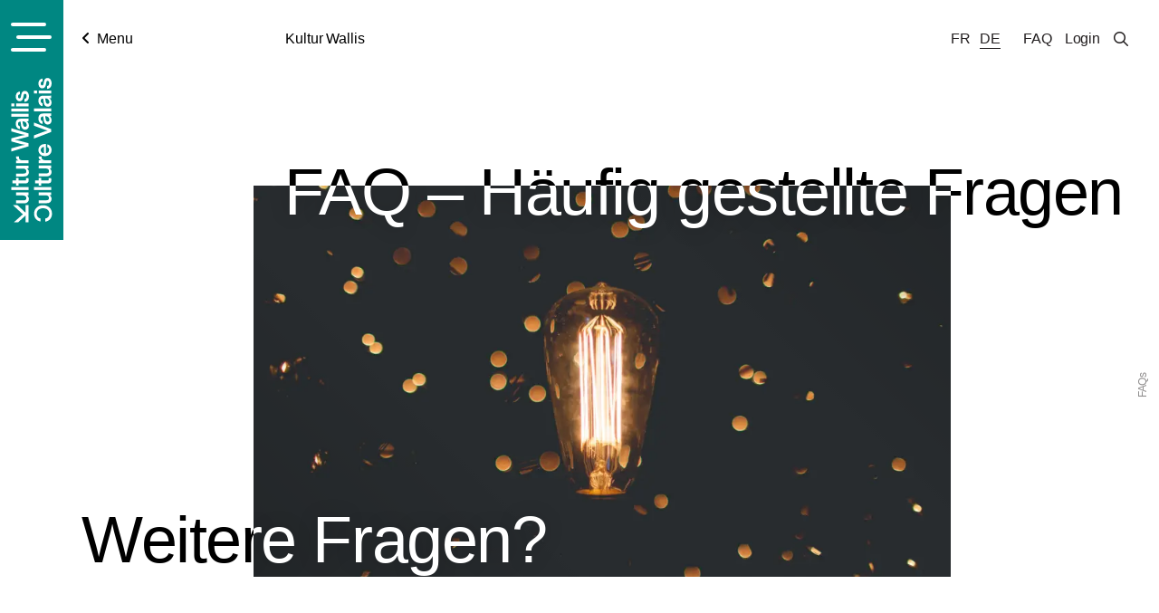

--- FILE ---
content_type: text/html; charset=utf-8
request_url: https://www.culturevalais.ch/de/kultur-wallis/faq-haeufige-fragen-extern/15-%E2%80%93-wie-erstelle-ich-ein-portfolio-bildende-kunst--20807
body_size: 17983
content:
<!DOCTYPE html>
<html lang="de">
<head>
<title>FAQ  –  Häufig gestellte Fragen | Kultur Wallis - Agenda, Veranstaltungen, Ausstellungen, Kurse, Workshops, Künstler, Tourismus, Festivals, Tagungen | Kultur Wallis</title>
<!-- Base --><base href="https://www.culturevalais.ch/">

<!-- Metadata --><meta charset="utf-8"><meta name="title" content="FAQ  –  Häufig gestellte Fragen | Kultur Wallis - Agenda, Veranstaltungen, Ausstellungen, Kurse, Workshops, Künstler, Tourismus, Festivals, Tagungen | Kultur Wallis"><meta name="description" content="Kultur Wallis fördert das Walliser Kulturschaffen innerhalb und ausserhalb des Kantons und setzt sich für die Anerkennung der künstlerischen Tätigkeit ein."><meta name="keywords" content="Kultur, Wallis, Veranstaltungen, Ausstellungen, Kurse, Workshops, Künstler, Tourismus, Tagungen"><meta name="robots" content="index,follow"><meta name="author" content="Kultur Wallis"><meta name="generator" content="indual CMS, www.indual.ch"><meta name="revisit-after" content="5 days">
<link rel="shortcut icon" href="favicon.ico" type="image/x-icon">
<link rel="apple-touch-icon" href="apple-touch-icon.png">
<link rel="apple-touch-icon" sizes="57x57" href="apple-touch-icon-57x57.png">
<link rel="apple-touch-icon" sizes="72x72" href="apple-touch-icon-72x72.png">
<link rel="apple-touch-icon" sizes="76x76" href="apple-touch-icon-76x76.png">
<link rel="apple-touch-icon" sizes="114x114" href="apple-touch-icon-114x114.png">
<link rel="apple-touch-icon" sizes="120x120" href="apple-touch-icon-120x120.png">
<link rel="apple-touch-icon" sizes="144x144" href="apple-touch-icon-144x144.png">
<link rel="apple-touch-icon" sizes="152x152" href="apple-touch-icon-152x152.png">
<link rel="apple-touch-icon" sizes="180x180" href="apple-touch-icon-180x180.png">
<meta name="viewport" content="width=device-width, initial-scale=1">
<meta name="apple-mobile-web-app-title" content="Kultur Wallis - Agenda, Veranstaltungen, Ausstellungen, Kurse, Workshops, Künstler, Tourismus, Festivals, Tagungen | Kultur Wallis">
<meta name="theme-color" content="#008782">
<link rel="alternate" type="application/rss+xml" title="Kultur Wallis - Agenda, Veranstaltungen, Ausstellungen, Kurse, Workshops, Künstler, Tourismus, Festivals, Tagungen | Kultur Wallis - FAQ  &ndash;  H&auml;ufig gestellte Fragen" href="https://www.culturevalais.ch?id=110&amp;mod_action=rss">
<meta property="og:title" content="FAQ  –  Häufig gestellte Fragen">
<meta property="og:url" content="https://www.culturevalais.ch/de/kultur-wallis/faq-haeufige-fragen-extern">
<meta property="og:image" content="https://www.culturevalais.ch/writable/media/1627395195-FAQ2.jpg">
<meta property="og:description" content="Wir haben hier für Sie die am häufigsten gestellten Fragen zur Nutzung unserer Webseite aufgelistet.">
<meta name="twitter:image" content="https://www.culturevalais.ch/writable/media/1627395195-FAQ2.jpg">
<link rel="canonical" href="https://www.culturevalais.ch/de/kultur-wallis/faq-haeufige-fragen-extern">
<link rel="alternate" hreflang="fr" href="https://www.culturevalais.ch/fr/culture-valais/faq-questions-courantes-externe?mod_action=" />
<link rel="alternate" hreflang="de" href="https://www.culturevalais.ch/de/kultur-wallis/faq-haeufige-fragen-extern?mod_action=" />

<link href="https://www.culturevalais.ch/templates/kulturwallis_2020/css/misc/listing_2.css" rel="stylesheet" type="text/css" media="all"><link href="https://www.culturevalais.ch/assets/css/jquery.fancybox.min.css" rel="stylesheet" type="text/css" /><link href="https://www.culturevalais.ch/templates/kulturwallis_2020/klaro_cookies/css/style.css" rel="stylesheet" type="text/css" /><link href="https://www.culturevalais.ch/templates/kulturwallis_2020/css/fonts_1.css" rel="stylesheet" type="text/css" /><link href="https://www.culturevalais.ch/templates/kulturwallis_2020/css/styles_19.css" rel="stylesheet" type="text/css" /><link href="https://www.culturevalais.ch/templates/kulturwallis_2020/css/listing/Kompakte_Auflistung_mit_Zeilen.css" rel="stylesheet" type="text/css" />



<!-- Google Tag Manager -->
<script>(function(w,d,s,l,i){w[l]=w[l]||[];w[l].push({'gtm.start':
new Date().getTime(),event:'gtm.js'});var f=d.getElementsByTagName(s)[0],
j=d.createElement(s),dl=l!='dataLayer'?'&l='+l:'';j.async=true;j.src=
'https://www.googletagmanager.com/gtm.js?id='+i+dl;f.parentNode.insertBefore(j,f);
})(window,document,'script','dataLayer','GTM-PGWLMDT');</script>
<!-- End Google Tag Manager -->

<!-- Facebook Pixel Verification -->
<meta name="facebook-domain-verification" content="j8oyd6fjajydkzwrbrc2i1gs7dn3ku" />
<!-- End Facebook Pixel Verification -->
</head>

<body id="phpcomasy"  lang="de" class="lazyload_images mod_listing module_page root_category_6 parent_category_6 css_kompakte_auflistung_mit_zeilen no_mod_action no_system_page is_desktop category_88 not_logged_in preload" data-page-id="110">
<!-- Google Tag Manager (noscript) -->
<noscript><iframe data-name="google_tag_manager" data-src="https://www.googletagmanager.com/ns.html?id=GTM-PGWLMDT" height="0" width="0" style="display:none;visibility:hidden"></iframe></noscript>
<!-- End Google Tag Manager (noscript) -->

<!-- menu -->
<div class="menu_wrap">
	<div class="menu_wrap_inner">
		<div class="navigation_wrap">
			<ul class="navigation level0" role="menu" aria-label="Navigation"><li role="menuitem" class="level0 sort-0 has_submenu" data-id="2" id="nav-2"><a href="https://www.culturevalais.ch/de/kultur-agenda" title="Suchfilter der Kultur Agenda"><span>Kultur Agenda</span></a><ul class="level1" role="menu" aria-label="Kultur Agenda"><li role="menuitem" class="level1 sort-0" data-id="109" id="nav-109"><a href="https://www.culturevalais.ch/de/kultur-agenda/gesamte-kultur-agenda-anzeigen" title=""><span>Gesamte Kultur Agenda anzeigen</span></a></li><li role="menuitem" class="level1 sort-1 has_submenu" data-id="10" id="nav-10"><a href="https://www.culturevalais.ch/de/kultur-agenda/wo" title=""><span>Wo?</span></a><ul class="level2" role="menu" aria-label="Wo?"><li role="menuitem" class="level2 sort-0" data-id="29" id="nav-29"><a href="https://www.culturevalais.ch/de/kultur-agenda/wo/oberwallis" title=""><span>Oberwallis</span></a></li><li role="menuitem" class="level2 sort-1" data-id="30" id="nav-30"><a href="https://www.culturevalais.ch/de/kultur-agenda/wo/mittelwallis" title=""><span>Mittelwallis</span></a></li><li role="menuitem" class="level2 sort-2" data-id="31" id="nav-31"><a href="https://www.culturevalais.ch/de/kultur-agenda/wo/unterwallis" title=""><span>Unterwallis</span></a></li></ul></li><li role="menuitem" class="level1 sort-2 has_submenu" data-id="11" id="nav-11"><a href="https://www.culturevalais.ch/de/kultur-agenda/wann" title=""><span>Wann?</span></a><ul class="level2" role="menu" aria-label="Wann?"><li role="menuitem" class="level2 sort-0" data-id="32" id="nav-32"><a href="https://www.culturevalais.ch/de/kultur-agenda/wann/heute" title=""><span>Heute</span></a></li><li role="menuitem" class="level2 sort-1" data-id="33" id="nav-33"><a href="https://www.culturevalais.ch/de/kultur-agenda/wann/morgen" title=""><span>Morgen</span></a></li><li role="menuitem" class="level2 sort-2" data-id="34" id="nav-34"><a href="https://www.culturevalais.ch/de/kultur-agenda/wann/am-wochenende" title=""><span>Am Wochenende</span></a></li></ul></li><li role="menuitem" class="level1 sort-3 has_submenu" data-id="91" id="nav-91"><a href="https://www.culturevalais.ch/de/kultur-agenda/wie" title=""><span>Wie?</span></a><ul class="level2" role="menu" aria-label="Wie?"><li role="menuitem" class="level2 sort-0" data-id="78" id="nav-78"><a href="https://www.culturevalais.ch/de/kultur-agenda/wie/veranstaltungen-" title=""><span>Veranstaltungen </span></a></li><li role="menuitem" class="level2 sort-1" data-id="8" id="nav-8"><a href="https://www.culturevalais.ch/de/kultur-agenda/wie/ausstellungen" title=""><span>Ausstellungen</span></a></li><li role="menuitem" class="level2 sort-2" data-id="9" id="nav-9"><a href="https://www.culturevalais.ch/de/kultur-agenda/wie/kurse-workshops" title=""><span>Kurse & Workshops</span></a></li></ul></li></ul></li><li role="menuitem" class="level0 sort-1 has_submenu" data-id="3" id="nav-3"><a href="https://www.culturevalais.ch/de/news" title="Aktuelles aus der Kultur"><span>News</span></a><ul class="level1" role="menu" aria-label="News"><li role="menuitem" class="level1 sort-0 has_submenu" data-id="16" id="nav-16"><a href="https://www.culturevalais.ch/de/news/im-rampenlicht" title=""><span>Im Rampenlicht</span></a><ul class="level2" role="menu" aria-label="Im Rampenlicht"><li role="menuitem" class="level2 sort-0" data-id="282" id="nav-282"><a href="https://www.culturevalais.ch/de/news/im-rampenlicht/kuenstler-wallis" title=""><span>Künstler Wallis</span></a></li><li role="menuitem" class="level2 sort-1" data-id="264" id="nav-264"><a href="https://www.culturevalais.ch/de/news/im-rampenlicht/nachhaltigkeit" title=""><span>Nachhaltigkeit</span></a></li></ul></li><li role="menuitem" class="level1 sort-1 has_submenu" data-id="12" id="nav-12"><a href="https://www.culturevalais.ch/de/news/kuenstlerportraits" title=""><span>Künstlerportraits</span></a><ul class="level2" role="menu" aria-label="Künstlerportraits"><li role="menuitem" class="level2 sort-0" data-id="283" id="nav-283"><a href="https://www.culturevalais.ch/de/news/kuenstlerportraits/nils-martenet-" title=""><span>Nils Martenet </span></a></li><li role="menuitem" class="level2 sort-1" data-id="275" id="nav-275"><a href="https://www.culturevalais.ch/de/news/kuenstlerportraits/pavillon-3" title=""><span>Pavillon 3</span></a></li></ul></li><li role="menuitem" class="level1 sort-2 has_submenu" data-id="104" id="nav-104"><a href="https://www.culturevalais.ch/de/news/blog-kultur-wallis" title=""><span>Blog Kultur Wallis</span></a><ul class="level2" role="menu" aria-label="Blog Kultur Wallis"><li role="menuitem" class="level2 sort-0" data-id="240" id="nav-240"><a href="https://www.culturevalais.ch/de/news/blog-kultur-wallis/lemme" title=""><span>Lemme</span></a></li><li role="menuitem" class="level2 sort-1" data-id="186" id="nav-186"><a href="https://www.culturevalais.ch/de/news/blog-kultur-wallis/lokale-museen-" title=""><span>Lokale Museen </span></a></li></ul></li><li role="menuitem" class="level1 sort-3 has_submenu" data-id="85" id="nav-85"><a href="https://www.culturevalais.ch/de/news/unsere-rendez-vous" title=""><span>Unsere Rendez-vous</span></a><ul class="level2" role="menu" aria-label="Unsere Rendez-vous"><li role="menuitem" class="level2 sort-0" data-id="15" id="nav-15"><a href="https://www.culturevalais.ch/de/news/unsere-rendez-vous/rendez-vous-der-kultur" title=""><span>Rendez-vous der Kultur</span></a></li><li role="menuitem" class="level2 sort-1" data-id="177" id="nav-177"><a href="https://www.culturevalais.ch/de/news/unsere-rendez-vous/kulturtraeff" title=""><span>KulturTräff</span></a></li><li role="menuitem" class="level2 sort-2" data-id="86" id="nav-86"><a href="https://www.culturevalais.ch/de/news/unsere-rendez-vous/und-was-sonst-noch-geschah-" title=""><span>Und was sonst noch geschah ...</span></a></li></ul></li><li role="menuitem" class="level1 sort-4" data-id="133" id="nav-133"><a href="https://www.culturevalais.ch/de/news/kulturplatz-auf-rro" title=""><span>Kulturplatz auf RRO</span></a></li></ul></li><li role="menuitem" class="level0 sort-2 has_submenu" data-id="4" id="nav-4"><a href="https://www.culturevalais.ch/de/kulturschaffende-kulturorte" title="Künstlerporträts"><span>Kulturschaffende & Kulturorte</span></a><ul class="level1" role="menu" aria-label="Kulturschaffende & Kulturorte"><li role="menuitem" class="level1 sort-0" data-id="55" id="nav-55"><a href="https://www.culturevalais.ch/de/kulturschaffende-kulturorte/finde-professionelle-kuenstlerinnen" title=""><span>Finde professionelle KünstlerInnen</span></a></li><li role="menuitem" class="level1 sort-1 has_submenu" data-id="13" id="nav-13"><a href="https://www.culturevalais.ch/de/kulturschaffende-kulturorte/orte-der-kultur" title=""><span>Orte der Kultur</span></a><ul class="level2" role="menu" aria-label="Orte der Kultur"><li role="menuitem" class="level2 sort-0" data-id="40" id="nav-40"><a href="https://www.culturevalais.ch/de/kulturschaffende-kulturorte/orte-der-kultur/institutionen--veranstalter" title=""><span>Institutionen - Veranstalter</span></a></li><li role="menuitem" class="level2 sort-1" data-id="41" id="nav-41"><a href="https://www.culturevalais.ch/de/kulturschaffende-kulturorte/orte-der-kultur/infrastrukturen-" title=""><span>Infrastrukturen </span></a></li><li role="menuitem" class="level2 sort-2" data-id="220" id="nav-220"><a href="https://www.culturevalais.ch/de/kulturschaffende-kulturorte/orte-der-kultur/festivals" title=""><span>Festivals</span></a></li></ul></li><li role="menuitem" class="level1 sort-2 has_submenu" data-id="150" id="nav-150"><a href="https://www.culturevalais.ch/de/kulturschaffende-kulturorte/kulturprofis-" title="Kulturarbeiter"><span>Kulturprofis </span></a><ul class="level2" role="menu" aria-label="Kulturprofis "><li role="menuitem" class="level2 sort-0" data-id="73" id="nav-73"><a href="https://www.culturevalais.ch/de/kulturschaffende-kulturorte/kulturprofis-/kulturdelegierte" title=""><span>Kulturdelegierte</span></a></li><li role="menuitem" class="level2 sort-1" data-id="129" id="nav-129"><a href="https://www.culturevalais.ch/de/kulturschaffende-kulturorte/kulturprofis-/kulturvermittlerinnen-" title=""><span>KulturvermittlerInnen </span></a></li><li role="menuitem" class="level2 sort-2" data-id="130" id="nav-130"><a href="https://www.culturevalais.ch/de/kulturschaffende-kulturorte/kulturprofis-/kulturmanagerinnen-" title=""><span>KulturmanagerInnen </span></a></li><li role="menuitem" class="level2 sort-3" data-id="131" id="nav-131"><a href="https://www.culturevalais.ch/de/kulturschaffende-kulturorte/kulturprofis-/kuratorinnen-" title=""><span>Kurator*innen </span></a></li><li role="menuitem" class="level2 sort-4" data-id="132" id="nav-132"><a href="https://www.culturevalais.ch/de/kulturschaffende-kulturorte/kulturprofis-/technik-creator" title=""><span>Technik Creator</span></a></li></ul></li><li role="menuitem" class="level1 sort-3 has_submenu" data-id="245" id="nav-245"><a href="https://www.culturevalais.ch/de/kulturschaffende-kulturorte/kunst-entdecken" title="Kulturarbeiter"><span>Kunst entdecken</span></a><ul class="level2" role="menu" aria-label="Kunst entdecken"><li role="menuitem" class="level2 sort-0" data-id="70" id="nav-70"><a href="https://www.culturevalais.ch/de/kulturschaffende-kulturorte/kunst-entdecken/portfolios-bildende-kunst" title=""><span>Portfolios bildende Kunst</span></a></li><li role="menuitem" class="level2 sort-1" data-id="167" id="nav-167"><a href="https://www.culturevalais.ch/de/kulturschaffende-kulturorte/kunst-entdecken/playlists-aktuelle-musik" title=""><span>Playlists aktuelle Musik</span></a></li></ul></li></ul></li><li role="menuitem" class="level0 sort-3 has_submenu" data-id="110" id="nav-110"><a href="https://www.culturevalais.ch/de/heisse-tipps" title="Weiterentwicklung"><span>Heisse Tipps</span></a><ul class="level1" role="menu" aria-label="Heisse Tipps"><li role="menuitem" class="level1 sort-0" data-id="22" id="nav-22"><a href="https://www.culturevalais.ch/de/heisse-tipps/unser-weiterbildungsangebot-" title=""><span>Unser Weiterbildungsangebot </span></a></li><li role="menuitem" class="level1 sort-1" data-id="87" id="nav-87"><a href="https://www.culturevalais.ch/de/heisse-tipps/jobs-ausschreibungen" title=""><span>Jobs & Ausschreibungen</span></a></li><li role="menuitem" class="level1 sort-2" data-id="144" id="nav-144"><a href="https://www.culturevalais.ch/de/heisse-tipps/angebote-fuer-schulen" title=""><span>Angebote für Schulen</span></a></li><li role="menuitem" class="level1 sort-3" data-id="64" id="nav-64"><a href="https://www.culturevalais.ch/de/heisse-tipps/1000-und-1-gute-ratschlaege-" title=""><span>1000 und 1 gute Ratschläge </span></a></li></ul></li><li role="menuitem" class="level0 sort-4 current has_submenu" data-id="6" id="nav-6"><a href="https://www.culturevalais.ch/de/kultur-wallis" title="Mehr Infos & Kontakt"><span>Kultur Wallis</span></a><ul class="level1 current" role="menu" aria-label="Kultur Wallis"><li role="menuitem" class="level1 sort-0 has_submenu" data-id="99" id="nav-99"><a href="https://www.culturevalais.ch/de/kultur-wallis/unser-verein" title=""><span>Unser Verein</span></a><ul class="level2" role="menu" aria-label="Unser Verein"><li role="menuitem" class="level2 sort-0" data-id="65" id="nav-65"><a href="https://www.culturevalais.ch/de/kultur-wallis/unser-verein/vision-auftrag" title=""><span>Vision & Auftrag</span></a></li><li role="menuitem" class="level2 sort-1" data-id="111" id="nav-111"><a href="https://www.culturevalais.ch/de/kultur-wallis/unser-verein/vorstand-mitglieder" title=""><span>Vorstand & Mitglieder</span></a></li><li role="menuitem" class="level2 sort-2" data-id="24" id="nav-24"><a href="https://www.culturevalais.ch/de/kultur-wallis/unser-verein/unser-team-kultur-wallis" title=""><span>Unser Team Kultur Wallis</span></a></li><li role="menuitem" class="level2 sort-3" data-id="98" id="nav-98"><a href="https://www.culturevalais.ch/de/kultur-wallis/unser-verein/valais-excellence" title=""><span>Valais excellence</span></a></li></ul></li><li role="menuitem" class="level1 sort-1" data-id="68" id="nav-68"><a href="https://www.culturevalais.ch/de/kultur-wallis/corporate-design-logo" title=""><span>Corporate Design & Logo</span></a></li><li role="menuitem" class="level1 sort-2" data-id="26" id="nav-26"><a href="https://www.culturevalais.ch/de/kultur-wallis/taetigkeitsberichte" title=""><span>Tätigkeitsberichte</span></a></li><li role="menuitem" class="level1 sort-3 has_submenu" data-id="27" id="nav-27"><a href="https://www.culturevalais.ch/de/kultur-wallis/aus-der-presse" title=""><span>Aus der Presse</span></a><ul class="level2" role="menu" aria-label="Aus der Presse"><li role="menuitem" class="level2 sort-0" data-id="66" id="nav-66"><a href="https://www.culturevalais.ch/de/kultur-wallis/aus-der-presse/medienspiegel" title=""><span>Medienspiegel</span></a></li><li role="menuitem" class="level2 sort-1" data-id="67" id="nav-67"><a href="https://www.culturevalais.ch/de/kultur-wallis/aus-der-presse/medienmitteilungen" title=""><span>Medienmitteilungen</span></a></li></ul></li><li role="menuitem" class="level1 sort-4" data-id="20" id="nav-20"><a href="https://www.culturevalais.ch/de/kultur-wallis/newsletter" title=""><span>Newsletter</span></a></li><li role="menuitem" class="level1 sort-5" data-id="101" id="nav-101"><a href="https://www.culturevalais.ch/de/kultur-wallis/kontakt" title=""><span>Kontakt</span></a></li></ul></li></ul>
			<div class="close_main_nav"></div>
		</div>
		<div class="menu_line">
			<div class="social_media">
					<a href="https://www.facebook.com/CultureValais.KulturWallis" target="blank" class="icon"><i class="fab fa-facebook"></i></a>
					<a href="https://www.instagram.com/culturevalais/" target="blank" class="icon"><i class="fab fa-instagram"></i></a>
					<a href="https://www.tiktok.com/@culture_valais" target="blank" class="icon"><i class="fab fa-tiktok"></i></a>
					<a href="https://www.youtube.com/channel/UCWF5qF8hlFdfXEI2g-lTiNg" target="blank" class="icon"><i class="fab fa-youtube"></i></a>
					<a href="https://www.linkedin.com/company/plattform-kultur-wallis" target="blank" class="icon"><i class="fab fa-linkedin"></i></a>
					<a href="https://mx3.ch/partners/culturevalais" target="blank" class="icon">
						<svg width="35px" height="14px" viewBox="0 0 35 14" version="1.1" xmlns="http://www.w3.org/2000/svg" xmlns:xlink="http://www.w3.org/1999/xlink">
						    <g id="Webedesign" stroke="none" stroke-width="1" fill="none" fill-rule="evenodd">
						        <g id="Vorschlag-1" transform="translate(-342.000000, -12457.000000)" fill="#231F20">
						            <g id="Group-44" transform="translate(-621.000000, 3304.000000)">
						                <g id="Group-23" transform="translate(572.000000, 8854.000000)">
						                    <g id="Group-54" transform="translate(391.000000, 299.111111)">
						                        <path d="M25.2341476,8.77048776 C24.4313643,9.60075351 23.6285809,10.430753 22.7422254,11.347294 C21.6568754,10.4169063 20.6455698,9.54936118 19.5245587,8.58781864 C18.5521809,9.58344522 17.5964087,10.5617635 16.5189532,11.6644352 C15.5860476,10.8333706 14.6983309,10.0425145 13.692742,9.14674353 C14.6983309,8.07549301 15.6353198,7.0774699 16.6460809,6.00089374 C15.6051032,5.03429185 14.6297309,4.12893471 13.5242365,3.10241948 C14.359142,2.18774248 15.1562087,1.31487169 16.0624365,0.321907926 C17.1347198,1.24883387 18.1348643,2.11344994 19.2291976,3.05954816 C20.2233532,2.06551927 21.1875643,1.10131391 22.2756365,0.0130213709 C23.1935698,0.851541854 24.0698532,1.65198408 25.0335198,2.53204448 C24.0761143,3.5918449 23.1859476,4.57735278 22.2658365,5.59614585 C23.2657087,6.68736748 24.2348198,7.74503765 25.2039309,8.80270782 L25.2341476,8.77048776 Z" id="Fill-6"></path>
						                        <path d="M6.52605649,1.85704747 C7.93970649,0.559990226 9.43502316,0.329390436 11.0190843,1.09068928 C12.5846343,1.84293455 13.0980454,3.18738991 13.0531287,4.83806901 C13.0071232,6.5204356 13.0215509,8.20653014 13.0819843,9.88836418 C13.1116565,10.721559 12.8623009,11.091424 11.9601565,11.1161882 C11.0321509,11.1417513 10.9376898,10.6661725 10.9472176,9.95333686 C10.9692676,8.27017142 10.9706287,6.58594086 10.9374176,4.90277542 C10.9093787,3.49414621 10.2971509,2.75015567 9.26025649,2.75947552 C8.16755649,2.76932794 7.61222316,3.45819821 7.60160649,4.89052647 C7.58881205,6.6184272 7.57955649,8.34739306 7.62937316,10.0739624 C7.65360093,10.905027 7.29399538,11.1409524 6.50155649,11.1497397 C5.71292871,11.1587933 5.48643982,10.8485753 5.49760093,10.1194965 C5.52509538,8.34792563 5.51828982,6.57502331 5.4690176,4.80398497 C5.43063427,3.42358161 4.76722871,2.69503539 3.67507316,2.80634107 C2.39971205,2.93602016 2.10707316,3.81794453 2.1198676,4.90517195 C2.14055649,6.63307268 2.11278982,8.36177226 2.16532871,10.0880753 C2.18955649,10.8839908 1.90317871,11.1864865 1.08188427,11.2139135 C0.152789823,11.2448022 0.0697620452,10.7670932 0.0754787118,10.0515947 C0.0888176007,8.45736733 0.0890898229,6.86074338 0.0106898229,5.26891249 C-0.0734268437,3.55113046 0.317212045,2.06847499 1.9581676,1.19134369 C3.58224538,0.323265961 5.10233427,0.661177201 6.52605649,1.85704747" id="Fill-8"></path>
						                        <path d="M25.2038493,8.80273445 C26.3417382,8.74894558 27.398777,8.50343403 28.4536382,9.50252226 C28.9390104,9.96212415 30.3474882,9.80634947 31.1823937,9.51077699 C32.1528659,9.16754012 32.1879826,8.10933739 31.941077,7.19998602 C31.6677659,6.19370819 30.8611715,5.84141775 29.8689215,5.8219792 C29.2406326,5.80946397 28.6120715,5.81958266 27.7096548,5.81958266 C28.4043659,4.66631743 29.0220382,3.64139989 29.7815382,2.38108949 C28.7005437,2.38108949 27.822627,2.33688676 26.9517882,2.39280588 C25.9878493,2.45511575 25.9758715,1.88340934 25.9742382,1.20945084 C25.9726048,0.534427201 25.9922048,-0.0138464337 26.9436215,0.000266486485 C29.2923548,0.0354156461 31.6419048,0.0117165915 34.3186659,0.0117165915 C33.3762326,1.40303749 32.5508548,2.62047657 31.727927,3.83498655 C34.420477,5.63052279 35.126077,7.23300493 34.2862715,9.56003907 C33.5806715,11.5153442 31.759777,12.5881924 29.449427,12.4095175 C27.2226493,12.2372334 25.659277,10.8877187 25.2340659,8.77051439 L25.2038493,8.80273445 Z" id="Fill-10"></path>
						                    </g>
						                </g>
						            </g>
						        </g>
						    </g>
						</svg>
					</a>
				</div>
		</div>
	</div>
</div>

						<div id="portlets_menu" class="portlets portlets_menu">
							<div class="portlets_inner_wrap">
					<div class="portlet portlet_listing portlet_index_1  portlet_listing_2 portlet_no_subtitle portrait_listing " id="portlet_listing_57"><div class="portlet_inner"><div class="cf"></div><div class="portlet-content">
					<div class="portlet_text_wrap"><h3 class="portlet-title"><a href="https://www.culturevalais.ch/de/news/kuenstlerportraits"><span>Künstlerportrait</span></a></h3><div id="portlet-listing-2" class="portlet-listing-entry-wrap"><div class="portlet-listing-entry entry_status_published portlet-listing-entry-0 element_link_entire portlet-listing-2-22365 portlet-listing-entry-no-subtitle" id="portlet-entry-2-0-22365" data-entry-id="22365" data-listing-page-id="51"><div class="portlet-listing-entry-inline"><div id="resource_container_listing_22365_pictures_0" class="resource_container pictures portlet-listing-pictures">	<div id="resource_9741_695bb375e108e" class="resource resource_9741 picture picture_0">		<span class="resource_background">		<a href="https://www.culturevalais.ch/de/news/kuenstlerportraits/nils-martenet-" class="resource_link"  target="_self"><span><picture>  <source media="(min-width: 300px)" srcset="writable/cache/2/22/_src22599fb08f224dee5532a09ec2cefc19_par0632cb4ad634867041efdd7c390bf643_dat1764346820.webp 1x, writable/cache/2/22/_src22599fb08f224dee5532a09ec2cefc19_parfd80711ae2f035f3bdeeac796ade33af_dat1764346820.webp 2x" />  <img loading="lazy" 
							src="writable/cache/2/22/_src22599fb08f224dee5532a09ec2cefc19_parb9b1558b0d770f2d8f33afaec2c37c09_dat1764346820.webp" alt="" 
							srcset="writable/cache/2/22/_src22599fb08f224dee5532a09ec2cefc19_parb9b1558b0d770f2d8f33afaec2c37c09_dat1764346820.webp 1x, writable/cache/2/22/_src22599fb08f224dee5532a09ec2cefc19_par8a9ac44511a3c794e320426fe627b001_dat1764346820.webp 2x"
							class="resource_image" width="250" height="300"></picture>		</span></a>		</span>	</div><div class="cf"></div></div><div class="portlet-listing-content-container"><h2><a class="portlet-entry-title" href="https://www.culturevalais.ch/de/news/kuenstlerportraits/nils-martenet-" title="Mehr zu: Nils Martenet" target="_self"><span>Nils Martenet</span></a></h2><a class="portlet_listing_entry_link" href="https://www.culturevalais.ch/de/news/kuenstlerportraits/nils-martenet-" target="_self" aria-hidden="true"><span></span></a><div class="cf"></div></div><div class="cf"></div></div><div class="cf"></div></div><div class="portlet-listing-entry entry_status_published portlet-listing-entry-1 element_link_entire portlet-listing-2-22310 portlet-listing-entry-no-subtitle" id="portlet-entry-2-1-22310" data-entry-id="22310" data-listing-page-id="51"><div class="portlet-listing-entry-inline"><div id="resource_container_listing_22310_pictures_0" class="resource_container pictures portlet-listing-pictures">	<div id="resource_9697_695bb375e1253" class="resource resource_9697 picture picture_0">		<span class="resource_background">		<a href="https://www.culturevalais.ch/de/news/kuenstlerportraits/pavillon-3" class="resource_link"  target="_self"><span><picture>  <source media="(min-width: 300px)" srcset="writable/cache/b/ba/_srcba12c0cfdf3e6cf420f2f684c428ec2f_par0632cb4ad634867041efdd7c390bf643_dat1759817290.webp 1x, writable/cache/b/ba/_srcba12c0cfdf3e6cf420f2f684c428ec2f_parfd80711ae2f035f3bdeeac796ade33af_dat1759817290.webp 2x" />  <img loading="lazy" 
							src="writable/cache/b/ba/_srcba12c0cfdf3e6cf420f2f684c428ec2f_parb9b1558b0d770f2d8f33afaec2c37c09_dat1759817290.webp" alt="" 
							srcset="writable/cache/b/ba/_srcba12c0cfdf3e6cf420f2f684c428ec2f_parb9b1558b0d770f2d8f33afaec2c37c09_dat1759817290.webp 1x, writable/cache/b/ba/_srcba12c0cfdf3e6cf420f2f684c428ec2f_par8a9ac44511a3c794e320426fe627b001_dat1759817290.webp 2x"
							class="resource_image" width="250" height="300"></picture>		</span></a>		</span>	</div><div class="cf"></div></div><div class="portlet-listing-content-container"><h2><a class="portlet-entry-title" href="https://www.culturevalais.ch/de/news/kuenstlerportraits/pavillon-3" title="Mehr zu: Szenografen" target="_self"><span>Szenografen</span></a></h2><a class="portlet_listing_entry_link" href="https://www.culturevalais.ch/de/news/kuenstlerportraits/pavillon-3" target="_self" aria-hidden="true"><span></span></a><div class="cf"></div></div><div class="cf"></div></div><div class="cf"></div></div><div class="portlet-listing-entry entry_status_published portlet-listing-entry-2 element_link_entire portlet-listing-2-22217 portlet-listing-entry-no-subtitle" id="portlet-entry-2-2-22217" data-entry-id="22217" data-listing-page-id="51"><div class="portlet-listing-entry-inline"><div id="resource_container_listing_22217_pictures_0" class="resource_container pictures portlet-listing-pictures">	<div id="resource_9475_695bb375e1411" class="resource resource_9475 picture picture_0">		<span class="resource_background">		<a href="https://www.culturevalais.ch/de/news/kuenstlerportraits/alessandro-magnani" class="resource_link"  target="_self"><span><picture>  <source media="(min-width: 300px)" srcset="writable/cache/b/b6/_srcb62b80515cf799882836f1ae3a72b671_par0632cb4ad634867041efdd7c390bf643_dat1754293072.webp 1x, writable/cache/b/b6/_srcb62b80515cf799882836f1ae3a72b671_parfd80711ae2f035f3bdeeac796ade33af_dat1754293072.webp 2x" />  <img loading="lazy" 
							src="writable/cache/b/b6/_srcb62b80515cf799882836f1ae3a72b671_parb9b1558b0d770f2d8f33afaec2c37c09_dat1754293072.webp" alt="" 
							srcset="writable/cache/b/b6/_srcb62b80515cf799882836f1ae3a72b671_parb9b1558b0d770f2d8f33afaec2c37c09_dat1754293072.webp 1x, writable/cache/b/b6/_srcb62b80515cf799882836f1ae3a72b671_par8a9ac44511a3c794e320426fe627b001_dat1754293072.webp 2x"
							class="resource_image" width="250" height="300"></picture>		</span></a>		</span>	</div><div class="cf"></div></div><div class="portlet-listing-content-container"><h2><a class="portlet-entry-title" href="https://www.culturevalais.ch/de/news/kuenstlerportraits/alessandro-magnani" title="Mehr zu: Alessandro Magnani" target="_self"><span>Alessandro Magnani</span></a></h2><a class="portlet_listing_entry_link" href="https://www.culturevalais.ch/de/news/kuenstlerportraits/alessandro-magnani" target="_self" aria-hidden="true"><span></span></a><div class="cf"></div></div><div class="cf"></div></div><div class="cf"></div></div><div class="portlet-listing-entry entry_status_published portlet-listing-entry-3 element_link_entire portlet-listing-2-22187 portlet-listing-entry-no-subtitle" id="portlet-entry-2-3-22187" data-entry-id="22187" data-listing-page-id="51"><div class="portlet-listing-entry-inline"><div id="resource_container_listing_22187_pictures_0" class="resource_container pictures portlet-listing-pictures">	<div id="resource_9434_695bb375e15c4" class="resource resource_9434 picture picture_0">		<span class="resource_background">		<a href="https://www.culturevalais.ch/de/news/kuenstlerportraits/christine-dandres" class="resource_link"  target="_self"><span><picture>  <source media="(min-width: 300px)" srcset="writable/cache/f/fe/_srcfe6f3b4f2c5d256132b7401c60308cbe_par0632cb4ad634867041efdd7c390bf643_dat1747407214.webp 1x, writable/cache/f/fe/_srcfe6f3b4f2c5d256132b7401c60308cbe_parfd80711ae2f035f3bdeeac796ade33af_dat1747407214.webp 2x" />  <img loading="lazy" 
							src="writable/cache/f/fe/_srcfe6f3b4f2c5d256132b7401c60308cbe_parb9b1558b0d770f2d8f33afaec2c37c09_dat1747407214.webp" alt="" 
							srcset="writable/cache/f/fe/_srcfe6f3b4f2c5d256132b7401c60308cbe_parb9b1558b0d770f2d8f33afaec2c37c09_dat1747407214.webp 1x, writable/cache/f/fe/_srcfe6f3b4f2c5d256132b7401c60308cbe_par8a9ac44511a3c794e320426fe627b001_dat1747407214.webp 2x"
							class="resource_image" width="250" height="300"></picture>		</span></a>		</span>	</div><div class="cf"></div></div><div class="portlet-listing-content-container"><h2><a class="portlet-entry-title" href="https://www.culturevalais.ch/de/news/kuenstlerportraits/christine-dandres" title="Mehr zu: Christine D'Andrès" target="_self"><span>Christine D'Andrès</span></a></h2><a class="portlet_listing_entry_link" href="https://www.culturevalais.ch/de/news/kuenstlerportraits/christine-dandres" target="_self" aria-hidden="true"><span></span></a><div class="cf"></div></div><div class="cf"></div></div><div class="cf"></div></div><div class="portlet-listing-entry entry_status_published portlet-listing-entry-4 element_link_entire portlet-listing-2-22138 portlet-listing-entry-no-subtitle" id="portlet-entry-2-4-22138" data-entry-id="22138" data-listing-page-id="51"><div class="portlet-listing-entry-inline"><div id="resource_container_listing_22138_pictures_0" class="resource_container pictures portlet-listing-pictures">	<div id="resource_9366_695bb375e176e" class="resource resource_9366 picture picture_0">		<span class="resource_background">		<a href="https://www.culturevalais.ch/de/news/kuenstlerportraits/benoît-schmid" class="resource_link"  target="_self"><span><picture>  <source media="(min-width: 300px)" srcset="writable/cache/5/5d/_src5df635f56b3f20f146c494c8241df777_par0632cb4ad634867041efdd7c390bf643_dat1744719672.webp 1x, writable/cache/5/5d/_src5df635f56b3f20f146c494c8241df777_parfd80711ae2f035f3bdeeac796ade33af_dat1744719672.webp 2x" />  <img loading="lazy" 
							src="writable/cache/5/5d/_src5df635f56b3f20f146c494c8241df777_parb9b1558b0d770f2d8f33afaec2c37c09_dat1744719672.webp" alt="" 
							srcset="writable/cache/5/5d/_src5df635f56b3f20f146c494c8241df777_parb9b1558b0d770f2d8f33afaec2c37c09_dat1744719672.webp 1x, writable/cache/5/5d/_src5df635f56b3f20f146c494c8241df777_par8a9ac44511a3c794e320426fe627b001_dat1744719672.webp 2x"
							class="resource_image" width="250" height="300"></picture>		</span></a>		</span>	</div><div class="cf"></div></div><div class="portlet-listing-content-container"><h2><a class="portlet-entry-title" href="https://www.culturevalais.ch/de/news/kuenstlerportraits/benoît-schmid" title="Mehr zu: Benoît Schmid" target="_self"><span>Benoît Schmid</span></a></h2><a class="portlet_listing_entry_link" href="https://www.culturevalais.ch/de/news/kuenstlerportraits/benoît-schmid" target="_self" aria-hidden="true"><span></span></a><div class="cf"></div></div><div class="cf"></div></div><div class="cf"></div></div><div class="portlet-listing-entry entry_status_published portlet-listing-entry-5 element_link_entire portlet-listing-2-22067 portlet-listing-entry-no-subtitle" id="portlet-entry-2-5-22067" data-entry-id="22067" data-listing-page-id="51"><div class="portlet-listing-entry-inline"><div id="resource_container_listing_22067_pictures_0" class="resource_container pictures portlet-listing-pictures">	<div id="resource_9252_695bb375e191a" class="resource resource_9252 picture picture_0">		<span class="resource_background">		<a href="https://www.culturevalais.ch/de/news/kuenstlerportraits/sabine-burchard" class="resource_link"  target="_self"><span><picture>  <source media="(min-width: 300px)" srcset="writable/cache/2/2c/_src2ce1d25afc050b12784860c2a5efb786_par0632cb4ad634867041efdd7c390bf643_dat1737366340.webp 1x, writable/cache/2/2c/_src2ce1d25afc050b12784860c2a5efb786_parfd80711ae2f035f3bdeeac796ade33af_dat1737366340.webp 2x" />  <img loading="lazy" 
							src="writable/cache/2/2c/_src2ce1d25afc050b12784860c2a5efb786_parb9b1558b0d770f2d8f33afaec2c37c09_dat1737366340.webp" alt="" 
							srcset="writable/cache/2/2c/_src2ce1d25afc050b12784860c2a5efb786_parb9b1558b0d770f2d8f33afaec2c37c09_dat1737366340.webp 1x, writable/cache/2/2c/_src2ce1d25afc050b12784860c2a5efb786_par8a9ac44511a3c794e320426fe627b001_dat1737366340.webp 2x"
							class="resource_image" width="250" height="300"></picture>		</span></a>		</span>	</div><div class="cf"></div></div><div class="portlet-listing-content-container"><h2><a class="portlet-entry-title" href="https://www.culturevalais.ch/de/news/kuenstlerportraits/sabine-burchard" title="Mehr zu: Sabine Burchard" target="_self"><span>Sabine Burchard</span></a></h2><a class="portlet_listing_entry_link" href="https://www.culturevalais.ch/de/news/kuenstlerportraits/sabine-burchard" target="_self" aria-hidden="true"><span></span></a><div class="cf"></div></div><div class="cf"></div></div><div class="cf"></div></div><div class="portlet-listing-entry entry_status_published portlet-listing-entry-6 element_link_entire portlet-listing-2-21994 portlet-listing-entry-no-subtitle" id="portlet-entry-2-6-21994" data-entry-id="21994" data-listing-page-id="51"><div class="portlet-listing-entry-inline"><div id="resource_container_listing_21994_pictures_0" class="resource_container pictures portlet-listing-pictures">	<div id="resource_9162_695bb375e1abe" class="resource resource_9162 picture picture_0">		<span class="resource_background">		<a href="https://www.culturevalais.ch/de/news/kuenstlerportraits/jonas-imhof" class="resource_link"  target="_self"><span><picture>  <source media="(min-width: 300px)" srcset="writable/cache/4/42/_src4269e84ff3bbe0f60509cb27e3533eb6_par0632cb4ad634867041efdd7c390bf643_dat1730821009.webp 1x, writable/cache/4/42/_src4269e84ff3bbe0f60509cb27e3533eb6_parfd80711ae2f035f3bdeeac796ade33af_dat1730821009.webp 2x" />  <img loading="lazy" 
							src="writable/cache/4/42/_src4269e84ff3bbe0f60509cb27e3533eb6_parb9b1558b0d770f2d8f33afaec2c37c09_dat1730821009.webp" alt="" 
							srcset="writable/cache/4/42/_src4269e84ff3bbe0f60509cb27e3533eb6_parb9b1558b0d770f2d8f33afaec2c37c09_dat1730821009.webp 1x, writable/cache/7/71/_src71ed9a4759fb9e00cfbcc646e00a6399_par8a9ac44511a3c794e320426fe627b001_dat1730821009.webp 2x"
							class="resource_image" width="250" height="300"></picture>		</span></a>		</span>	</div><div class="cf"></div></div><div class="portlet-listing-content-container"><h2><a class="portlet-entry-title" href="https://www.culturevalais.ch/de/news/kuenstlerportraits/jonas-imhof" title="Mehr zu: Jonas Imhof" target="_self"><span>Jonas Imhof</span></a></h2><a class="portlet_listing_entry_link" href="https://www.culturevalais.ch/de/news/kuenstlerportraits/jonas-imhof" target="_self" aria-hidden="true"><span></span></a><div class="cf"></div></div><div class="cf"></div></div><div class="cf"></div></div>
			<div class="cf"></div>
			</div>
		<a href="https://www.culturevalais.ch/de/news/kuenstlerportraits" class="portlet_listing_link button "><span>Mehr</span></a></div><div class="cf"></div></div></div></div><div class="portlet portlet_cache portlet_index_2  " id="portlet_cache_83"><div class="portlet_inner"><div class="cf"></div><div class="portlet-content">
					<div class="portlet_text_wrap"><h4><a href="https://www.culturevalais.ch/de/heisse-tipps/unser-weiterbildungsangebot-"><span>Weiterbildungsangebot</span></a></h4>	<div class="home_courses">
			<article>
						
			<div class="article_inner">
			
							
				<div class="pictures">
																	<a href="https://agenda.culturevalais.ch/de/course/show/2225" title=""><span><img src="https://agenda.culturevalais.ch/uploads/thumbs_default/ce/ceaa2b78439ac119ba248abd94cdfe12.png" alt="" height="600" /></span></a>
										
					<div class="clone_wrap" style="display: none;">
												<div class="article_dates clone">Di,&nbsp;20.01.2026</div>
												<h2  class="article_title clone" ><a href="https://agenda.culturevalais.ch/de/course/show/2225"><span>Singles und Alben vermarkten</span></a></h2>
													<h3 class="subtitle clone">Kurs für Musikschaffende</h3>
											</div>
				</div>
				
					
			<div class="content">
									<div class="article_dates">Di,&nbsp;20.01.2026</div>
								<h2 class="article_title"><a href="https://agenda.culturevalais.ch/de/course/show/2225"><span>Singles und Alben vermarkten</span></a></h2>
									<h3 class="subtitle">Kurs für Musikschaffende</h3>
							</div>
			<div class="article_link_wrap">
				<a href="https://agenda.culturevalais.ch/de/course/show/2225" class="detail_link"><span>Mehr dazu</span></a>
			</div>
			<a href="https://agenda.culturevalais.ch/de/course/show/2225" class="article_entry_link"><span></span></a>
			</div>
		</article>
			<article>
						
			<div class="article_inner">
			
							
				<div class="pictures">
																	<a href="https://agenda.culturevalais.ch/de/course/show/2181" title=""><span><img src="https://agenda.culturevalais.ch/uploads/thumbs_default/f6/f6a936591a091a4fd8cc41744e615bb7.png" alt="" height="600" /></span></a>
										
					<div class="clone_wrap" style="display: none;">
												<div class="article_dates clone">Sa,&nbsp;14.03.2026</div>
												<h2  class="article_title clone" ><a href="https://agenda.culturevalais.ch/de/course/show/2181"><span>Die Kunst der Steuererklärung</span></a></h2>
													<h3 class="subtitle clone">für Kulturschaffende</h3>
											</div>
				</div>
				
					
			<div class="content">
									<div class="article_dates">Sa,&nbsp;14.03.2026</div>
								<h2 class="article_title"><a href="https://agenda.culturevalais.ch/de/course/show/2181"><span>Die Kunst der Steuererklärung</span></a></h2>
									<h3 class="subtitle">für Kulturschaffende</h3>
							</div>
			<div class="article_link_wrap">
				<a href="https://agenda.culturevalais.ch/de/course/show/2181" class="detail_link"><span>Mehr dazu</span></a>
			</div>
			<a href="https://agenda.culturevalais.ch/de/course/show/2181" class="article_entry_link"><span></span></a>
			</div>
		</article>
		</div>
</div><div class="cf"></div></div></div></div><div class="portlet portlet_content portlet_index_3  portlet_content_50 portlet_no_subtitle " id="portlet_content_87"><div class="portlet_inner"><div class="cf"></div><div class="portlet-content">
					<div class="portlet_text_wrap"><h3 class="portlet-title">Lust auf auf ein einzigartiges Kulturerlebnis im Wallis?</h3><div class="portlet_content_introduction"><p>Das vielfältige Kulturangebot im Wallis reicht von jahrtausende altem Kulturerbe bis zu zeitgenössischer Kunst in allen Variationen. In der Kultur Agenda kommt jeder auf seinen Geschmack!</p>
</div><div class="portlet_content_description"><h2>Ich suche ein Kulturerlebnis &hellip;</h2>
</div></div><div class="cf"></div></div></div></div><div class="portlet portlet_listing portlet_index_4  portlet_listing_3 portlet_no_subtitle " id="portlet_listing_58"><div class="portlet_inner"><div class="cf"></div><div class="portlet-content">
					<div class="portlet_text_wrap"><h3 class="portlet-title">Im Rampenlicht</h3><div id="portlet-listing-3" class="portlet-listing-entry-wrap"><div class="portlet-listing-entry entry_status_published portlet-listing-entry-0 element_link_entire portlet-listing-3-22412 portlet-listing-entry-no-subtitle" id="portlet-entry-3-0-22412" data-entry-id="22412" data-listing-page-id="65"><div class="portlet-listing-entry-inline"><div class="portlet-listing-content-container"><h2><a class="portlet-entry-title" href="https://www.culturevalais.ch/de/news/im-rampenlicht/kuenstler-wallis" title="Mehr zu: Suchst du eine/n Walliser KünstlerIn ? " target="_self"><span>Suchst du eine/n Walliser KünstlerIn ? </span></a></h2><div id="resource_container_listing_22412_pictures_0" class="resource_container pictures portlet-listing-pictures">	<div id="resource_9766_695bb376064f9" class="resource resource_9766 picture picture_0">		<span class="resource_background">		<a href="https://www.culturevalais.ch/de/news/im-rampenlicht/kuenstler-wallis" class="resource_link"  target="_self"><span><picture>  <source media="(min-width: 300px)" srcset="writable/cache/d/d9/_srcd9941be9fa489579392a23a4221a68eb_par54edd25404eff910f20bf7f672f09654_dat1765798336.webp 1x, writable/cache/d/d9/_srcd9941be9fa489579392a23a4221a68eb_pare472707b05afde3c837d68f6db6970ba_dat1765798336.webp 2x" />  <img loading="lazy" 
							src="writable/cache/d/d9/_srcd9941be9fa489579392a23a4221a68eb_par09a85dd9ce7fd2a504aaf791f9ba859c_dat1765798336.webp" alt="" 
							srcset="writable/cache/d/d9/_srcd9941be9fa489579392a23a4221a68eb_par09a85dd9ce7fd2a504aaf791f9ba859c_dat1765798336.webp 1x, writable/cache/d/d9/_srcd9941be9fa489579392a23a4221a68eb_pare40774d40dc0ac684705694b2371f3ed_dat1765798336.webp 2x"
							class="resource_image" width="213" height="179"></picture>		</span></a>		</span>	</div><div class="cf"></div></div><div class="portlet-entry-content"><p>Ihre Leidenschaft gehört der Kunst! Hier findest du die Liste der Walliser Künstlerinnen und Künstler, welche ein farbenfrohes, vielseitiges und charismatisches Wallis schaffen!  ...</p></div><a class="portlet-entry-link" href="https://www.culturevalais.ch/de/news/im-rampenlicht/kuenstler-wallis" target="_self" title="Weiterlesen: Suchst du eine/n Walliser KünstlerIn ? "><span>Mehr dazu</span></a><a class="portlet_listing_entry_link" href="https://www.culturevalais.ch/de/news/im-rampenlicht/kuenstler-wallis" target="_self" aria-hidden="true"><span></span></a><div class="cf"></div></div><div class="cf"></div></div><div class="cf"></div></div>
			<div class="cf"></div>
			</div>
		</div><div class="cf"></div></div></div></div><div class="portlet portlet_cache portlet_index_5  " id="portlet_cache_59"><div class="portlet_inner"><div class="cf"></div><div class="portlet-content">
					<div class="portlet_text_wrap"><h4><a href="https://www.culturevalais.ch/de/news/breaking-news"><span>Breaking News</span></a></h4>	<div class="home_news">
	
			<article>

									<h2 class="news_title"><a href="https://agenda.culturevalais.ch/de/news/show/13847"><span>Kulturmanager/in (Managermandat)</span></a></h2>
				
									<p class="news_message">Um den Vereinsvorstand bei der Suche nach Engagements, der Werbung für den Chor und der Beschaffung von Finanzmitteln zu unterstützen, möchte der Chor Novantiqua de Sion ein professionelles Kulturmanagement in Form eines Mandats in Anspruch nehmen.</p>
				
				
				
									<p class="news_author">Veröffentlicht durch <a href="https://agenda.culturevalais.ch/de/artist_collective/show/33"><span>Novantiqua-Chor von Sitten</span></a></p>
				
				
			</article>

		
	
			<article>

									<h2 class="news_title"><a href="https://agenda.culturevalais.ch/de/news/show/13821"><span>Praktikumsangebot im Naturmuseum Wallis (50%)</span></a></h2>
				
									<p class="news_message">Praktikantin/Praktikant (50 %) beim Naturmuseum Wallis, Walliser Kantonsmuseen, Dienststelle für Kultur, Sitten. Eingabefrist: 16. Januar 2026</p>
				
									<p class="news_author">Veröffentlicht durch <a href="https://agenda.culturevalais.ch/de/institution/show/133"><span>Walliser Kantonsmuseen</span></a></p>
				
				
				
				
			</article>

		
		</div>
<a href="https://www.culturevalais.ch/de/heisse-tipps/unser-weiterbildungsangebot-" class="portlet_content_link"><span>Alle anzeigen</span></a>
</div><div class="cf"></div></div></div></div><div class="portlet portlet_content portlet_index_6  portlet_content_41 portlet_no_subtitle " id="portlet_content_60"><div class="portlet_inner"><div class="cf"></div><div class="portlet-content">
					<div class="portlet_text_wrap"><h3 class="portlet-title"><a href="https://www.culturevalais.ch/de/kultur-wallis/faq-haeufige-fragen-extern/2-%E2%80%93-was-sind-kriterien,-um-ein-kuenstlerprofil-auf-kultur-wallis-erfassen-zu-koennen-20235"><span>Wie werde ich als professionelle/r Kulturschaffende/r anerkannt?</span></a></h3><div class="portlet_content_description"><p>Dieses Merkblatt legt die allgemeinen und spezifischen Kriterien fest, die es für verschiedene Bereiche erlauben, eine Person als "professionell kulturschaffend“ anzuerkennen. Ein Fachwörterverzeichnis erklärt ausserdem den Gebrauch von wichtigen Ausdrücken.</p>

<p><a href="https://www.culturevalais.ch/de/kultur-wallis/faq-haeufige-fragen-extern"><span>Weitere Fragen?</span></a></p>
<a href="https://www.culturevalais.ch/de/kultur-wallis/faq-haeufige-fragen-extern/2-%E2%80%93-was-sind-kriterien,-um-ein-kuenstlerprofil-auf-kultur-wallis-erfassen-zu-koennen-20235" class="portlet_content_link"><span> Die Professionalitätskriterien</span></a></div></div><div class="cf"></div></div></div></div><div class="portlet portlet_content portlet_index_7  portlet_content_42 portlet_no_subtitle " id="portlet_content_61"><div class="portlet_inner"><div class="cf"></div><div class="portlet-content">
					<div class="portlet_text_wrap"><h3 class="portlet-title"><a href="https://www.culturevalais.ch/de/kultur-wallis/newsletter"><span>Kontakt</span></a></h3><div class="portlet_content_description"><p><strong>Kultur Wallis</strong><br />
Rue de Lausanne 45<br />
CH-1950 Sitten<br />
+41 (0)27 606 45 69<br />
<a href="mailto:info@kulturwallis.ch"><span>info@kulturwallis.ch</span></a></p>
<a href="https://www.culturevalais.ch/de/kultur-wallis/newsletter" class="portlet_content_link"><span>Newsletter abonnieren</span></a></div></div><div class="cf"></div></div></div></div><div class="portlet portlet_content portlet_index_8  portlet_content_43 portlet_no_subtitle " id="portlet_content_62"><div class="portlet_inner"><div class="cf"></div><div class="portlet-content"><div id="resource_container_portlet_content_62_pictures_0" class="resource_container pictures">	<div id="resource_9248_695bb376218dc" class="resource resource_9248 picture picture_0">		<span class="resource_background">		<a href="https://www.yumpu.com/de/document/read/69644792/tatigkeitsbericht-cvkw-2023-2024" class="resource_link" target="_blank"><span><picture>  <source media="(min-width: 300px)" srcset="writable/cache/2/2b/_src2b50f97fff9b479877014d075e081691_parb78e39383262eea4c9cd127de87f58b1_dat1737045625.webp 1x, writable/cache/2/2b/_src2b50f97fff9b479877014d075e081691_par8ce42dc060fbcfb2e78e192944df9e70_dat1737045625.webp 2x" />  <img loading="lazy" 
							src="writable/cache/2/2b/_src2b50f97fff9b479877014d075e081691_pare68360a753661f73e374afa0e14fa459_dat1737045625.webp" alt="Tätigkeitsbericht CVKW 2023/2024" 
							srcset="writable/cache/2/2b/_src2b50f97fff9b479877014d075e081691_pare68360a753661f73e374afa0e14fa459_dat1737045625.webp 1x, writable/cache/2/2b/_src2b50f97fff9b479877014d075e081691_par19c7b3463a045026c7964c7b50a8984a_dat1737045625.webp 2x"
							class="resource_image" width="400" height="569"></picture><span class="resource_subtitle">Tätigkeitsbericht CVKW 2023/2024</span>		</span></a>		</span>   <div class="resource_description" aria-label="Sichtbare Bildbeschreibung"></p><p class="resource_title">Tätigkeitsbericht CVKW 2023/2024</p></div>	</div><div class="cf"></div></div>
					<div class="portlet_text_wrap"><h3 class="portlet-title">Tätigkeitsbericht</h3><div class="portlet_content_description"><p><a href="https://www.yumpu.com/de/document/read/69644792/tatigkeitsbericht-cvkw-2023-2024" target="_blank" title="Tätigkeitsbericht CVKW 2023/2024"><span>Tätigkeitsbericht CVKW 2023/2024</span></a></p>
</div></div><div class="cf"></div></div></div></div><div class="cf"></div>
					</div>
				</div>
				
<!-- page -->
<div class="page">
	<div id="siteframe">
		<header id="header" class="header">
			<div class="logo_wrap">
				<span title="Navigation öffnen" rel="nofollow" class="responsive_navigation_toggle"><span></span><span></span><span></span></span>
				<div class="logo big">
					<a href="https://www.culturevalais.ch"><img src="templates/kulturwallis_2020/img/logo_white_vertical.svg" width="46" height="161" alt="Logo: culturevalais.ch"></a>
				</div>
				<div class="logo small">
					<a href="https://www.culturevalais.ch"><img src="templates/kulturwallis_2020/img/logo_signet_white_horizontal.svg" width="46" height="46" alt="Logo: culturevalais.ch"></a>
				</div>
				<div class="logo mobile">
					<a href="https://www.culturevalais.ch"><img src="templates/kulturwallis_2020/img/logo_signet_white_horizontal.svg" width="46" height="46" alt="Logo: culturevalais.ch"></a>
				</div>
				<div class="logo print">
					<a href="https://www.culturevalais.ch"><img src="templates/kulturwallis_2020/img/logo_green_horizontal.svg" width="200" height="56" alt="Logo: culturevalais.ch"></a>
				</div>
			</div>
			<div class="header_right">
				<a class="faq_link" href="https://www.culturevalais.ch/de/kultur-wallis/faq-haeufige-fragen-extern">FAQ</a>
				<div id="login" class="login_link"></div>
				<span class="search_toggle"><i class="fa fa-search"></i><i class="fa fa-times"></i></span>
			</div>
			<div class="header_inner">
				<span class="menu_label"><i class="fa fa-angle-left"></i>Menu</span>
				<div class="language_switcher"><a class="language language-fr" href="https://www.culturevalais.ch/fr/culture-valais/faq-questions-courantes-externe?mod_action=" title="Fran&ccedil;ais"><span title="Fran&ccedil;ais">fr</span></a><a class="language language-de current" href="https://www.culturevalais.ch/de/kultur-wallis/faq-haeufige-fragen-extern?mod_action=" title="Deutsch"><span title="Deutsch">de</span></a></div>
				<div id="member_navigation"></div>
				
			<div class="breadcrumb" aria-label="Aktueller Webseitenpfad">
				<span class="you_are_here">Sie sind hier: </span>
		
				<a href="https://www.culturevalais.ch" class="breadcrumb_element breadcrumb_home">Home</a>
				<span class="breadcrumb_separator" aria-hidden="true"> &gt; </span>
				<span class="breadcrumb_element" aria-current="page">Kultur Wallis</span>
			</div>
				<div class="cf"></div>
			</div>
			<div class="cf"></div>
		</header>
		<span class="scroll_arrow"><i class="fa fa-arrow-down"></i></span>

<div class="content_top">
	<div class="content_inner">
		<div id="resource_container_page_110_pictures_0" class="resource_container pictures header_image">	<div id="resource_6284_695bb375c924b" class="resource resource_6284 picture picture_0">		<span class="resource_background">		<a href="writable/cache/b/b9/_srcb935d8d03e8f32eb49c271d6c71b0fc1_par82b1645620b9cb2848dd46281cf254d7_dat1627395195.webp"  class="resource_link fancybox" data-fancybox="d5a33061f1bc2c138d83f7b9b7e80aba" target="_blank" title="Bild vergrössern: FAQs" data-caption="&lt;div class=&quot;resource_title&quot;&gt;FAQs&lt;/div&gt;" rel="gallery_page_110"><picture>  <source media="(min-width: 1000px)" srcset="writable/cache/b/b9/_srcb935d8d03e8f32eb49c271d6c71b0fc1_par6237efccd0bb2b627d035a5ec59c1e49_dat1627395195.webp 1x, writable/cache/c/c4/_srcc4cb3492ea3192f0ef61547ea23d9d44_par4f3ac6a8cd5c26b2fc3937daf283ae3f_dat1627395195.webp 2x" />  <source media="(min-width: 600px)" srcset="writable/cache/b/b9/_srcb935d8d03e8f32eb49c271d6c71b0fc1_par29c4aaced438a5b632468504572fec61_dat1627395195.webp 1x, writable/cache/b/b9/_srcb935d8d03e8f32eb49c271d6c71b0fc1_par6237efccd0bb2b627d035a5ec59c1e49_dat1627395195.webp 2x" />  <source media="(min-width: 300px)" srcset="writable/cache/b/b9/_srcb935d8d03e8f32eb49c271d6c71b0fc1_parb567997155a6f73fee733f275368e289_dat1627395195.webp 1x, writable/cache/b/b9/_srcb935d8d03e8f32eb49c271d6c71b0fc1_pardfddc17dbcaea491a4f544df3e76fa0a_dat1627395195.webp 2x" />  <img loading="lazy" 
							src="writable/cache/b/b9/_srcb935d8d03e8f32eb49c271d6c71b0fc1_par23c3001a46bf62f6df6e47468b2cdfd4_dat1627395195.webp" alt="FAQs" 
							srcset="writable/cache/b/b9/_srcb935d8d03e8f32eb49c271d6c71b0fc1_par23c3001a46bf62f6df6e47468b2cdfd4_dat1627395195.webp 1x, writable/cache/b/b9/_srcb935d8d03e8f32eb49c271d6c71b0fc1_par29c4aaced438a5b632468504572fec61_dat1627395195.webp 2x"
							class="resource_image" width="1030" height="579"></picture><span class="resource_subtitle">FAQs</span>		</a>		</span>   <div class="resource_description" aria-label="Sichtbare Bildbeschreibung"></p><p class="resource_title">FAQs</p></div>	</div><div class="cf"></div></div>
		
					<h1 id="page_title" class="page_title">
						FAQ  –  Häufig gestellte Fragen
						
					</h1>
				
		
						<h2 class="subtitle">
							Weitere Fragen?
							
							</h2>
					
	</div>
</div>

<div class="content_wrap">
	<div class="content_inner">
		<div class="content">
			
			
					<div class="introduction">
						<p>Wir haben hier für Sie die am häufigsten gestellten Fragen zur Nutzung unserer Webseite aufgelistet.</p>

						
					</div>
				
			
				<div class="listing-description">
					<div class="listing-description-inline"><p>Sollten Sie hier keine Antwort auf Ihre Frage finden, bitten wir Sie mit uns Kontakt aufzunehmen: info@kulturwallis.ch oder +41 (0)27 606 45 68</p></div>
					
				</div>
			
			
			
			
		</div>
		<div class="content_right">
			
			
		</div>
		<div class="cf"></div>
	</div>
</div>

<div class="gallery_slider_wrap">
	
</div>

<div id="mixItUp">
	<div class="listing_property_filter">
			<form  method="get" enctype="multipart/form-data">
				<input type="hidden" id="id" name="id" value="110" /><input type="hidden" id="mod_action" name="mod_action" value="filter_entries" />
		<div class="listing_search_wrap"><div class="listing_search_filter"><label for="search_text">Suche</label><input class="listing-search-input" id="listing_search_input_110" type="text" maxlength="50" placeholder="Suche..." size="10" autocomplete="off" autocapitalize="off" name="search_text" value=""/></div><input type="hidden" value="110" id="listing_page_id" name="listing_page_id" /></div><div class="listing_search_buttons listing_filter_button"><input type="submit"  class="button"  name="submitter" value="Suchen" /></div></form></div>
	
	<div id="listing-110" class="module-listing module-content"><div class="listing_entry listing_index_0 listing-odd listing_entry_no_content element_link_entire entry_status_published listing_entry_no_subtitle" id="listing_entry_id_20366" data-entry-id="20366" itemscope itemtype="http://schema.org/NewsArticle"><div class="listing-entry-inline">
<div class="content">
	
	
	<h2 class="listing-title" itemprop="headline"><a href="https://www.culturevalais.ch/de/kultur-wallis/faq-haeufige-fragen-extern/1-–-wer-kann-angehoerige-r-des-netzwerks-von-kultur-wallis-werden-20366">1 – Wer kann Angehörige/r des Netzwerks von Kultur Wallis werden?</a></h2>
	
	
	
	<div class="listing_properties"></div>
	
	
				<a 
					class="listing-more-button" 
					href="https://www.culturevalais.ch/de/kultur-wallis/faq-haeufige-fragen-extern/1-–-wer-kann-angehoerige-r-des-netzwerks-von-kultur-wallis-werden-20366" itemprop="url" 
					target="_self"
					title="Weiterlesen: 1 – Wer kann Angehörige/r des Netzwerks von Kultur Wallis werden?"
				><span>
					Mehr dazu</span>
				</a>
			
</div><a class="listing_entry_link" href="https://www.culturevalais.ch/de/kultur-wallis/faq-haeufige-fragen-extern/1-–-wer-kann-angehoerige-r-des-netzwerks-von-kultur-wallis-werden-20366" target="_self" aria-hidden="true"></a><div class="cf"></div></div><div class="cf"></div></div><div class="listing_entry listing_index_1 listing-even listing_entry_no_content element_link_entire entry_status_published listing_entry_no_subtitle" id="listing_entry_id_20235" data-entry-id="20235" itemscope itemtype="http://schema.org/NewsArticle"><div class="listing-entry-inline">
<div class="content">
	
	
	<h2 class="listing-title" itemprop="headline"><a href="https://www.culturevalais.ch/de/kultur-wallis/faq-haeufige-fragen-extern/2-–-was-sind-kriterien,-um-ein-profil-auf-kultur-wallis-erfassen-zu-koennen-20235">2 – Was sind Kriterien, um ein Profil auf Kultur Wallis erfassen zu können?</a></h2>
	
	
	
	<div class="listing_properties"></div>
	
	
				<a 
					class="listing-more-button" 
					href="https://www.culturevalais.ch/de/kultur-wallis/faq-haeufige-fragen-extern/2-–-was-sind-kriterien,-um-ein-profil-auf-kultur-wallis-erfassen-zu-koennen-20235" itemprop="url" 
					target="_self"
					title="Weiterlesen: 2 – Was sind Kriterien, um ein Profil auf Kultur Wallis erfassen zu können?"
				><span>
					Mehr dazu</span>
				</a>
			
</div><a class="listing_entry_link" href="https://www.culturevalais.ch/de/kultur-wallis/faq-haeufige-fragen-extern/2-–-was-sind-kriterien,-um-ein-profil-auf-kultur-wallis-erfassen-zu-koennen-20235" target="_self" aria-hidden="true"></a><div class="cf"></div></div><div class="cf"></div></div><div class="listing_entry listing_index_2 listing-odd listing_entry_no_content element_link_entire entry_status_published listing_entry_no_subtitle" id="listing_entry_id_21995" data-entry-id="21995" itemscope itemtype="http://schema.org/NewsArticle"><div class="listing-entry-inline">
<div class="content">
	
	
	<h2 class="listing-title" itemprop="headline"><a href="https://www.culturevalais.ch/de/kultur-wallis/faq-haeufige-fragen-extern/3-–-was-sind-kriterien,-um-eine-veranstaltung-in-der-kultur-agenda-zu-inserieren-21995">3 – Was sind Kriterien, um eine Veranstaltung in der Kultur Agenda zu inserieren?</a></h2>
	
	
	
	<div class="listing_properties"></div>
	
	
				<a 
					class="listing-more-button" 
					href="https://www.culturevalais.ch/de/kultur-wallis/faq-haeufige-fragen-extern/3-–-was-sind-kriterien,-um-eine-veranstaltung-in-der-kultur-agenda-zu-inserieren-21995" itemprop="url" 
					target="_self"
					title="Weiterlesen: 3 – Was sind Kriterien, um eine Veranstaltung in der Kultur Agenda zu inserieren?"
				><span>
					Mehr dazu</span>
				</a>
			
</div><a class="listing_entry_link" href="https://www.culturevalais.ch/de/kultur-wallis/faq-haeufige-fragen-extern/3-–-was-sind-kriterien,-um-eine-veranstaltung-in-der-kultur-agenda-zu-inserieren-21995" target="_self" aria-hidden="true"></a><div class="cf"></div></div><div class="cf"></div></div><div class="listing_entry listing_index_3 listing-even listing_entry_no_content element_link_entire entry_status_published listing_entry_no_subtitle" id="listing_entry_id_20231" data-entry-id="20231" itemscope itemtype="http://schema.org/NewsArticle"><div class="listing-entry-inline">
<div class="content">
	
	
	<h2 class="listing-title" itemprop="headline"><a href="https://www.culturevalais.ch/de/kultur-wallis/faq-haeufige-fragen-extern/4-–-wie-erfasse-ich-ein-profil-auf-kultur-wallis-20231">4 – Wie erfasse ich ein Profil auf Kultur Wallis?</a></h2>
	
	
	
	<div class="listing_properties"></div>
	
	
				<a 
					class="listing-more-button" 
					href="https://www.culturevalais.ch/de/kultur-wallis/faq-haeufige-fragen-extern/4-–-wie-erfasse-ich-ein-profil-auf-kultur-wallis-20231" itemprop="url" 
					target="_self"
					title="Weiterlesen: 4 – Wie erfasse ich ein Profil auf Kultur Wallis?"
				><span>
					Mehr dazu</span>
				</a>
			
</div><a class="listing_entry_link" href="https://www.culturevalais.ch/de/kultur-wallis/faq-haeufige-fragen-extern/4-–-wie-erfasse-ich-ein-profil-auf-kultur-wallis-20231" target="_self" aria-hidden="true"></a><div class="cf"></div></div><div class="cf"></div></div><div class="listing_entry listing_index_4 listing-odd listing_entry_no_content element_link_entire entry_status_published listing_entry_no_subtitle" id="listing_entry_id_20367" data-entry-id="20367" itemscope itemtype="http://schema.org/NewsArticle"><div class="listing-entry-inline">
<div class="content">
	
	
	<h2 class="listing-title" itemprop="headline"><a href="https://www.culturevalais.ch/de/kultur-wallis/faq-haeufige-fragen-extern/5-–-welche-moeglichkeiten-bietet-ein-profil-auf-kultur-wallis-20367">5 – Welche "Möglichkeiten" bietet ein Profil auf Kultur Wallis?</a></h2>
	
	
	
	<div class="listing_properties"></div>
	
	
				<a 
					class="listing-more-button" 
					href="https://www.culturevalais.ch/de/kultur-wallis/faq-haeufige-fragen-extern/5-–-welche-moeglichkeiten-bietet-ein-profil-auf-kultur-wallis-20367" itemprop="url" 
					target="_self"
					title="Weiterlesen: 5 – Welche "Möglichkeiten" bietet ein Profil auf Kultur Wallis?"
				><span>
					Mehr dazu</span>
				</a>
			
</div><a class="listing_entry_link" href="https://www.culturevalais.ch/de/kultur-wallis/faq-haeufige-fragen-extern/5-–-welche-moeglichkeiten-bietet-ein-profil-auf-kultur-wallis-20367" target="_self" aria-hidden="true"></a><div class="cf"></div></div><div class="cf"></div></div><div class="listing_entry listing_index_5 listing-even listing_entry_no_content element_link_entire entry_status_published listing_entry_no_subtitle" id="listing_entry_id_20369" data-entry-id="20369" itemscope itemtype="http://schema.org/NewsArticle"><div class="listing-entry-inline">
<div class="content">
	
	
	<h2 class="listing-title" itemprop="headline"><a href="https://www.culturevalais.ch/de/kultur-wallis/faq-haeufige-fragen-extern/6-–-welche-vorteile-hat-ein-profil-auf-kultur-wallis-20369">6 – Welche "Vorteile" hat ein Profil auf Kultur Wallis?</a></h2>
	
	
	
	<div class="listing_properties"></div>
	
	
				<a 
					class="listing-more-button" 
					href="https://www.culturevalais.ch/de/kultur-wallis/faq-haeufige-fragen-extern/6-–-welche-vorteile-hat-ein-profil-auf-kultur-wallis-20369" itemprop="url" 
					target="_self"
					title="Weiterlesen: 6 – Welche "Vorteile" hat ein Profil auf Kultur Wallis?"
				><span>
					Mehr dazu</span>
				</a>
			
</div><a class="listing_entry_link" href="https://www.culturevalais.ch/de/kultur-wallis/faq-haeufige-fragen-extern/6-–-welche-vorteile-hat-ein-profil-auf-kultur-wallis-20369" target="_self" aria-hidden="true"></a><div class="cf"></div></div><div class="cf"></div></div><div class="listing_entry listing_index_6 listing-odd listing_entry_no_content element_link_entire entry_status_published listing_entry_no_subtitle" id="listing_entry_id_20368" data-entry-id="20368" itemscope itemtype="http://schema.org/NewsArticle"><div class="listing-entry-inline">
<div class="content">
	
	
	<h2 class="listing-title" itemprop="headline"><a href="https://www.culturevalais.ch/de/kultur-wallis/faq-haeufige-fragen-extern/7-–-wie-erfasse-ich-einen-anlass-auf-der-kultur-agenda--20368">7 – Wie erfasse ich einen "Anlass" auf der Kultur Agenda? </a></h2>
	
	
	
	<div class="listing_properties"></div>
	
	
				<a 
					class="listing-more-button" 
					href="https://www.culturevalais.ch/de/kultur-wallis/faq-haeufige-fragen-extern/7-–-wie-erfasse-ich-einen-anlass-auf-der-kultur-agenda--20368" itemprop="url" 
					target="_self"
					title="Weiterlesen: 7 – Wie erfasse ich einen "Anlass" auf der Kultur Agenda? "
				><span>
					Mehr dazu</span>
				</a>
			
</div><a class="listing_entry_link" href="https://www.culturevalais.ch/de/kultur-wallis/faq-haeufige-fragen-extern/7-–-wie-erfasse-ich-einen-anlass-auf-der-kultur-agenda--20368" target="_self" aria-hidden="true"></a><div class="cf"></div></div><div class="cf"></div></div><div class="listing_entry listing_index_7 listing-even listing_entry_no_content element_link_entire entry_status_published listing_entry_no_subtitle" id="listing_entry_id_20233" data-entry-id="20233" itemscope itemtype="http://schema.org/NewsArticle"><div class="listing-entry-inline">
<div class="content">
	
	
	<h2 class="listing-title" itemprop="headline"><a href="https://www.culturevalais.ch/de/kultur-wallis/faq-haeufige-fragen-extern/8-–-wie-erfasse-ich-eine-news-auf-der-webseite-von-kultur-wallis--20233">8 – Wie erfasse ich eine "News" auf der Webseite von Kultur Wallis? </a></h2>
	
	
	
	<div class="listing_properties"></div>
	
	
				<a 
					class="listing-more-button" 
					href="https://www.culturevalais.ch/de/kultur-wallis/faq-haeufige-fragen-extern/8-–-wie-erfasse-ich-eine-news-auf-der-webseite-von-kultur-wallis--20233" itemprop="url" 
					target="_self"
					title="Weiterlesen: 8 – Wie erfasse ich eine "News" auf der Webseite von Kultur Wallis? "
				><span>
					Mehr dazu</span>
				</a>
			
</div><a class="listing_entry_link" href="https://www.culturevalais.ch/de/kultur-wallis/faq-haeufige-fragen-extern/8-–-wie-erfasse-ich-eine-news-auf-der-webseite-von-kultur-wallis--20233" target="_self" aria-hidden="true"></a><div class="cf"></div></div><div class="cf"></div></div><div class="listing_entry listing_index_8 listing-odd listing_entry_no_content element_link_entire entry_status_published listing_entry_no_subtitle" id="listing_entry_id_20236" data-entry-id="20236" itemscope itemtype="http://schema.org/NewsArticle"><div class="listing-entry-inline">
<div class="content">
	
	
	<h2 class="listing-title" itemprop="headline"><a href="https://www.culturevalais.ch/de/kultur-wallis/faq-haeufige-fragen-extern/9-–-ich-kann-kein-bild-auf-mein-profil-hochladen--20236">9 – Ich kann kein Bild auf mein Profil hochladen? </a></h2>
	
	
	
	<div class="listing_properties"></div>
	
	
				<a 
					class="listing-more-button" 
					href="https://www.culturevalais.ch/de/kultur-wallis/faq-haeufige-fragen-extern/9-–-ich-kann-kein-bild-auf-mein-profil-hochladen--20236" itemprop="url" 
					target="_self"
					title="Weiterlesen: 9 – Ich kann kein Bild auf mein Profil hochladen? "
				><span>
					Mehr dazu</span>
				</a>
			
</div><a class="listing_entry_link" href="https://www.culturevalais.ch/de/kultur-wallis/faq-haeufige-fragen-extern/9-–-ich-kann-kein-bild-auf-mein-profil-hochladen--20236" target="_self" aria-hidden="true"></a><div class="cf"></div></div><div class="cf"></div></div><div class="listing_entry listing_index_9 listing-even listing_entry_no_content element_link_entire entry_status_published listing_entry_no_subtitle" id="listing_entry_id_20229" data-entry-id="20229" itemscope itemtype="http://schema.org/NewsArticle"><div class="listing-entry-inline">
<div class="content">
	
	
	<h2 class="listing-title" itemprop="headline"><a href="https://www.culturevalais.ch/de/kultur-wallis/faq-haeufige-fragen-extern/10-–-ich-habe-mein-passwort-vergessen-20229">10 – Ich habe mein Passwort vergessen...</a></h2>
	
	
	
	<div class="listing_properties"></div>
	
	
				<a 
					class="listing-more-button" 
					href="https://www.culturevalais.ch/de/kultur-wallis/faq-haeufige-fragen-extern/10-–-ich-habe-mein-passwort-vergessen-20229" itemprop="url" 
					target="_self"
					title="Weiterlesen: 10 – Ich habe mein Passwort vergessen..."
				><span>
					Mehr dazu</span>
				</a>
			
</div><a class="listing_entry_link" href="https://www.culturevalais.ch/de/kultur-wallis/faq-haeufige-fragen-extern/10-–-ich-habe-mein-passwort-vergessen-20229" target="_self" aria-hidden="true"></a><div class="cf"></div></div><div class="cf"></div></div><div class="listing_entry listing_index_10 listing-odd listing_entry_no_content element_link_entire entry_status_published listing_entry_no_subtitle" id="listing_entry_id_20365" data-entry-id="20365" itemscope itemtype="http://schema.org/NewsArticle"><div class="listing-entry-inline">
<div class="content">
	
	
	<h2 class="listing-title" itemprop="headline"><a href="https://www.culturevalais.ch/de/kultur-wallis/faq-haeufige-fragen-extern/11-–-welche-sind-die-nutzungsbedinungen-des-netzwerks-kultur-wallis--20365">11 – Welche sind die Nutzungsbedinungen des Netzwerks Kultur Wallis? </a></h2>
	
	<div class="listing-content-introduction"><p>Bitte nehmen Sie sich einen Moment Zeit und lesen Sie die Nutzungsbedingungen des Netzwerks Kultur Wallis.</p>
</div>
	
	<div class="listing_properties"></div>
	
	
				<a 
					class="listing-more-button" 
					href="https://www.culturevalais.ch/de/kultur-wallis/faq-haeufige-fragen-extern/11-–-welche-sind-die-nutzungsbedinungen-des-netzwerks-kultur-wallis--20365" itemprop="url" 
					target="_self"
					title="Weiterlesen: 11 – Welche sind die Nutzungsbedinungen des Netzwerks Kultur Wallis? "
				><span>
					Mehr dazu</span>
				</a>
			
</div><a class="listing_entry_link" href="https://www.culturevalais.ch/de/kultur-wallis/faq-haeufige-fragen-extern/11-–-welche-sind-die-nutzungsbedinungen-des-netzwerks-kultur-wallis--20365" target="_self" aria-hidden="true"></a><div class="cf"></div></div><div class="cf"></div></div><div class="listing_entry listing_index_11 listing-even listing_entry_no_content element_link_entire entry_status_published listing_entry_no_subtitle" id="listing_entry_id_20364" data-entry-id="20364" itemscope itemtype="http://schema.org/NewsArticle"><div class="listing-entry-inline">
<div class="content">
	
	
	<h2 class="listing-title" itemprop="headline"><a href="https://www.culturevalais.ch/de/kultur-wallis/faq-haeufige-fragen-extern/12-–-welche-sind-die-datenschutzbestimmungen-von-kultur-wallis--20364">12 – Welche sind die Datenschutzbestimmungen von Kultur Wallis? </a></h2>
	
	
	
	<div class="listing_properties"></div>
	
	
				<a 
					class="listing-more-button" 
					href="https://www.culturevalais.ch/de/kultur-wallis/faq-haeufige-fragen-extern/12-–-welche-sind-die-datenschutzbestimmungen-von-kultur-wallis--20364" itemprop="url" 
					target="_self"
					title="Weiterlesen: 12 – Welche sind die Datenschutzbestimmungen von Kultur Wallis? "
				><span>
					Mehr dazu</span>
				</a>
			
</div><a class="listing_entry_link" href="https://www.culturevalais.ch/de/kultur-wallis/faq-haeufige-fragen-extern/12-–-welche-sind-die-datenschutzbestimmungen-von-kultur-wallis--20364" target="_self" aria-hidden="true"></a><div class="cf"></div></div><div class="cf"></div></div><div class="listing_entry listing_index_12 listing-odd listing_entry_no_content element_link_entire entry_status_published listing_entry_no_subtitle" id="listing_entry_id_21996" data-entry-id="21996" itemscope itemtype="http://schema.org/NewsArticle"><div class="listing-entry-inline">
<div class="content">
	
	
	<h2 class="listing-title" itemprop="headline"><a href="https://www.culturevalais.ch/de/kultur-wallis/faq-haeufige-fragen-extern/13-–-welche-sind-die-cookie-richtlinien-von-kultur-wallis-21996">13 – Welche sind die Cookie-Richtlinien von Kultur Wallis?</a></h2>
	
	
	
	<div class="listing_properties"></div>
	
	
				<a 
					class="listing-more-button" 
					href="https://www.culturevalais.ch/de/kultur-wallis/faq-haeufige-fragen-extern/13-–-welche-sind-die-cookie-richtlinien-von-kultur-wallis-21996" itemprop="url" 
					target="_self"
					title="Weiterlesen: 13 – Welche sind die Cookie-Richtlinien von Kultur Wallis?"
				><span>
					Mehr dazu</span>
				</a>
			
</div><a class="listing_entry_link" href="https://www.culturevalais.ch/de/kultur-wallis/faq-haeufige-fragen-extern/13-–-welche-sind-die-cookie-richtlinien-von-kultur-wallis-21996" target="_self" aria-hidden="true"></a><div class="cf"></div></div><div class="cf"></div></div><div class="listing_entry listing_index_13 listing-even listing_entry_no_content element_link_entire entry_status_published listing_entry_no_subtitle" id="listing_entry_id_20687" data-entry-id="20687" itemscope itemtype="http://schema.org/NewsArticle"><div class="listing-entry-inline">
<div class="content">
	
	
	<h2 class="listing-title" itemprop="headline"><a href="https://www.culturevalais.ch/de/kultur-wallis/faq-haeufige-fragen-extern/14-–-wie-erfasse-ich-ein-angebot-fuer-schulen-auf-kultur-wallis--20687">14 – Wie erfasse ich ein 'Angebot für Schulen' auf Kultur Wallis? </a></h2>
	
	
	
	<div class="listing_properties"></div>
	
	
				<a 
					class="listing-more-button" 
					href="https://www.culturevalais.ch/de/kultur-wallis/faq-haeufige-fragen-extern/14-–-wie-erfasse-ich-ein-angebot-fuer-schulen-auf-kultur-wallis--20687" itemprop="url" 
					target="_self"
					title="Weiterlesen: 14 – Wie erfasse ich ein 'Angebot für Schulen' auf Kultur Wallis? "
				><span>
					Mehr dazu</span>
				</a>
			
</div><a class="listing_entry_link" href="https://www.culturevalais.ch/de/kultur-wallis/faq-haeufige-fragen-extern/14-–-wie-erfasse-ich-ein-angebot-fuer-schulen-auf-kultur-wallis--20687" target="_self" aria-hidden="true"></a><div class="cf"></div></div><div class="cf"></div></div><div class="listing_entry listing_index_14 listing-odd listing_entry_no_content element_link_entire entry_status_published listing_entry_no_subtitle" id="listing_entry_id_20711" data-entry-id="20711" itemscope itemtype="http://schema.org/NewsArticle"><div class="listing-entry-inline">
<div class="content">
	
	
	<h2 class="listing-title" itemprop="headline"><a href="https://www.culturevalais.ch/de/kultur-wallis/faq-haeufige-fragen-extern/15-–-wie-kann-ich-mein-angebot-fuer-schulen-hervorheben--20711">15 – Wie kann ich mein 'Angebot für Schulen' hervorheben? </a></h2>
	
	
	
	<div class="listing_properties"></div>
	
	
				<a 
					class="listing-more-button" 
					href="https://www.culturevalais.ch/de/kultur-wallis/faq-haeufige-fragen-extern/15-–-wie-kann-ich-mein-angebot-fuer-schulen-hervorheben--20711" itemprop="url" 
					target="_self"
					title="Weiterlesen: 15 – Wie kann ich mein 'Angebot für Schulen' hervorheben? "
				><span>
					Mehr dazu</span>
				</a>
			
</div><a class="listing_entry_link" href="https://www.culturevalais.ch/de/kultur-wallis/faq-haeufige-fragen-extern/15-–-wie-kann-ich-mein-angebot-fuer-schulen-hervorheben--20711" target="_self" aria-hidden="true"></a><div class="cf"></div></div><div class="cf"></div></div><div class="listing_entry listing_index_15 listing-even listing_entry_no_content element_link_entire entry_status_published listing_entry_no_subtitle" id="listing_entry_id_20807" data-entry-id="20807" itemscope itemtype="http://schema.org/NewsArticle"><div class="listing-entry-inline">
<div class="content">
	
	
	<h2 class="listing-title" itemprop="headline"><a href="https://www.culturevalais.ch/de/kultur-wallis/faq-haeufige-fragen-extern/16-–-wie-erstelle-ich-ein-portfolio-bildende-kunst--20807">16 – Wie erstelle ich ein 'Portfolio bildende Kunst' ? </a></h2>
	
	
	
	<div class="listing_properties"></div>
	
	
				<a 
					class="listing-more-button" 
					href="https://www.culturevalais.ch/de/kultur-wallis/faq-haeufige-fragen-extern/16-–-wie-erstelle-ich-ein-portfolio-bildende-kunst--20807" itemprop="url" 
					target="_self"
					title="Weiterlesen: 16 – Wie erstelle ich ein 'Portfolio bildende Kunst' ? "
				><span>
					Mehr dazu</span>
				</a>
			
</div><a class="listing_entry_link" href="https://www.culturevalais.ch/de/kultur-wallis/faq-haeufige-fragen-extern/16-–-wie-erstelle-ich-ein-portfolio-bildende-kunst--20807" target="_self" aria-hidden="true"></a><div class="cf"></div></div><div class="cf"></div></div><div class="listing_entry listing_index_16 listing-odd listing_entry_no_content element_link_entire entry_status_published listing_entry_no_subtitle" id="listing_entry_id_20987" data-entry-id="20987" itemscope itemtype="http://schema.org/NewsArticle"><div class="listing-entry-inline">
<div class="content">
	
	
	<h2 class="listing-title" itemprop="headline"><a href="https://www.culturevalais.ch/de/kultur-wallis/faq-haeufige-fragen-extern/17-–-infrastrukturen-weshalb-soll-ich-als-instiution-meine-infrastruktuen-eintragen-20987">17 – INFRASTRUKTUREN: Weshalb soll ich als Instiution meine Infrastruktuen  eintragen?</a></h2>
	
	
	
	<div class="listing_properties"></div>
	
	
				<a 
					class="listing-more-button" 
					href="https://www.culturevalais.ch/de/kultur-wallis/faq-haeufige-fragen-extern/17-–-infrastrukturen-weshalb-soll-ich-als-instiution-meine-infrastruktuen-eintragen-20987" itemprop="url" 
					target="_self"
					title="Weiterlesen: 17 – INFRASTRUKTUREN: Weshalb soll ich als Instiution meine Infrastruktuen  eintragen?"
				><span>
					Mehr dazu</span>
				</a>
			
</div><a class="listing_entry_link" href="https://www.culturevalais.ch/de/kultur-wallis/faq-haeufige-fragen-extern/17-–-infrastrukturen-weshalb-soll-ich-als-instiution-meine-infrastruktuen-eintragen-20987" target="_self" aria-hidden="true"></a><div class="cf"></div></div><div class="cf"></div></div><div class="listing_entry listing_index_17 listing-even listing_entry_no_content element_link_entire entry_status_published listing_entry_no_subtitle" id="listing_entry_id_22207" data-entry-id="22207" itemscope itemtype="http://schema.org/NewsArticle"><div class="listing-entry-inline">
<div class="content">
	
	
	<h2 class="listing-title" itemprop="headline"><a href="https://www.culturevalais.ch/de/kultur-wallis/faq-haeufige-fragen-extern/18-–-wie-verwende-ich-die-koordinations-agenda-22207">18 – Wie verwende ich die Koordinations-Agenda?</a></h2>
	
	
	
	<div class="listing_properties"></div>
	
	
				<a 
					class="listing-more-button" 
					href="https://www.culturevalais.ch/de/kultur-wallis/faq-haeufige-fragen-extern/18-–-wie-verwende-ich-die-koordinations-agenda-22207" itemprop="url" 
					target="_self"
					title="Weiterlesen: 18 – Wie verwende ich die Koordinations-Agenda?"
				><span>
					Mehr dazu</span>
				</a>
			
</div><a class="listing_entry_link" href="https://www.culturevalais.ch/de/kultur-wallis/faq-haeufige-fragen-extern/18-–-wie-verwende-ich-die-koordinations-agenda-22207" target="_self" aria-hidden="true"></a><div class="cf"></div></div><div class="cf"></div></div>
			</div>
			<div class="cf"></div>
		
</div>


	</div>
	<footer id="footer" class="footer">
		<div class="footer_top">
			<div class="footer_inner">
				<div class="box contact">
					<div class="portlet portlet_content portlet_index_1  portlet_content_footer portlet_no_subtitle " id="portlet_content_1"><div class="portlet_inner"><div class="cf"></div><h3 class="portlet-title">Kultur Wallis</h3><div class="portlet-content"><div class="portlet_content_description"><p>Rue de Lausanne 45<br />
CH - 1950 Sitten<br />
+41 (0)27 606 45 69<br />
<a href="mailto:info@kulturwallis.ch"><span>info@kulturwallis.ch</span></a></p>
</div><div class="cf"></div></div></div></div>
					<div class="social_media">
					<a href="https://www.facebook.com/CultureValais.KulturWallis" target="blank" class="icon" title="Facebook-Seite besuchen"><i class="fab fa-facebook-f"></i></a>
					<a href="https://www.instagram.com/culturevalais/" target="blank" class="icon" title="Instagram-Seite besuchen"><i class="fab fa-instagram"></i></a>
					<a href="https://www.tiktok.com/@culture_valais" target="blank" class="icon" title="TikTok-Seite besuchen"><i class="fab fa-tiktok"></i></a>
					<a href="https://www.youtube.com/channel/UCWF5qF8hlFdfXEI2g-lTiNg" target="blank" class="icon" title="Youtube-Seite besuchen"><i class="fab fa-youtube"></i></a>
					<a href="https://www.linkedin.com/company/plattform-kultur-wallis" target="blank" class="icon" title="LinkedIn-Seite besuchen"><i class="fab fa-linkedin"></i></a>
					<a href="https://mx3.ch/partners/culturevalais" target="blank" class="icon" title="MX3-Seite besuchen">
						<svg width="35px" height="14px" viewBox="0 0 35 14" version="1.1" xmlns="http://www.w3.org/2000/svg" xmlns:xlink="http://www.w3.org/1999/xlink">
						    <g id="Webedesign" stroke="none" stroke-width="1" fill="none" fill-rule="evenodd">
						        <g id="Vorschlag-1" transform="translate(-342.000000, -12457.000000)" fill="#231F20">
						            <g id="Group-44" transform="translate(-621.000000, 3304.000000)">
						                <g id="Group-23" transform="translate(572.000000, 8854.000000)">
						                    <g id="Group-54" transform="translate(391.000000, 299.111111)">
						                        <path d="M25.2341476,8.77048776 C24.4313643,9.60075351 23.6285809,10.430753 22.7422254,11.347294 C21.6568754,10.4169063 20.6455698,9.54936118 19.5245587,8.58781864 C18.5521809,9.58344522 17.5964087,10.5617635 16.5189532,11.6644352 C15.5860476,10.8333706 14.6983309,10.0425145 13.692742,9.14674353 C14.6983309,8.07549301 15.6353198,7.0774699 16.6460809,6.00089374 C15.6051032,5.03429185 14.6297309,4.12893471 13.5242365,3.10241948 C14.359142,2.18774248 15.1562087,1.31487169 16.0624365,0.321907926 C17.1347198,1.24883387 18.1348643,2.11344994 19.2291976,3.05954816 C20.2233532,2.06551927 21.1875643,1.10131391 22.2756365,0.0130213709 C23.1935698,0.851541854 24.0698532,1.65198408 25.0335198,2.53204448 C24.0761143,3.5918449 23.1859476,4.57735278 22.2658365,5.59614585 C23.2657087,6.68736748 24.2348198,7.74503765 25.2039309,8.80270782 L25.2341476,8.77048776 Z" id="Fill-6"></path>
						                        <path d="M6.52605649,1.85704747 C7.93970649,0.559990226 9.43502316,0.329390436 11.0190843,1.09068928 C12.5846343,1.84293455 13.0980454,3.18738991 13.0531287,4.83806901 C13.0071232,6.5204356 13.0215509,8.20653014 13.0819843,9.88836418 C13.1116565,10.721559 12.8623009,11.091424 11.9601565,11.1161882 C11.0321509,11.1417513 10.9376898,10.6661725 10.9472176,9.95333686 C10.9692676,8.27017142 10.9706287,6.58594086 10.9374176,4.90277542 C10.9093787,3.49414621 10.2971509,2.75015567 9.26025649,2.75947552 C8.16755649,2.76932794 7.61222316,3.45819821 7.60160649,4.89052647 C7.58881205,6.6184272 7.57955649,8.34739306 7.62937316,10.0739624 C7.65360093,10.905027 7.29399538,11.1409524 6.50155649,11.1497397 C5.71292871,11.1587933 5.48643982,10.8485753 5.49760093,10.1194965 C5.52509538,8.34792563 5.51828982,6.57502331 5.4690176,4.80398497 C5.43063427,3.42358161 4.76722871,2.69503539 3.67507316,2.80634107 C2.39971205,2.93602016 2.10707316,3.81794453 2.1198676,4.90517195 C2.14055649,6.63307268 2.11278982,8.36177226 2.16532871,10.0880753 C2.18955649,10.8839908 1.90317871,11.1864865 1.08188427,11.2139135 C0.152789823,11.2448022 0.0697620452,10.7670932 0.0754787118,10.0515947 C0.0888176007,8.45736733 0.0890898229,6.86074338 0.0106898229,5.26891249 C-0.0734268437,3.55113046 0.317212045,2.06847499 1.9581676,1.19134369 C3.58224538,0.323265961 5.10233427,0.661177201 6.52605649,1.85704747" id="Fill-8"></path>
						                        <path d="M25.2038493,8.80273445 C26.3417382,8.74894558 27.398777,8.50343403 28.4536382,9.50252226 C28.9390104,9.96212415 30.3474882,9.80634947 31.1823937,9.51077699 C32.1528659,9.16754012 32.1879826,8.10933739 31.941077,7.19998602 C31.6677659,6.19370819 30.8611715,5.84141775 29.8689215,5.8219792 C29.2406326,5.80946397 28.6120715,5.81958266 27.7096548,5.81958266 C28.4043659,4.66631743 29.0220382,3.64139989 29.7815382,2.38108949 C28.7005437,2.38108949 27.822627,2.33688676 26.9517882,2.39280588 C25.9878493,2.45511575 25.9758715,1.88340934 25.9742382,1.20945084 C25.9726048,0.534427201 25.9922048,-0.0138464337 26.9436215,0.000266486485 C29.2923548,0.0354156461 31.6419048,0.0117165915 34.3186659,0.0117165915 C33.3762326,1.40303749 32.5508548,2.62047657 31.727927,3.83498655 C34.420477,5.63052279 35.126077,7.23300493 34.2862715,9.56003907 C33.5806715,11.5153442 31.759777,12.5881924 29.449427,12.4095175 C27.2226493,12.2372334 25.659277,10.8877187 25.2340659,8.77051439 L25.2038493,8.80273445 Z" id="Fill-10"></path>
						                    </g>
						                </g>
						            </g>
						        </g>
						    </g>
						</svg>
					</a>
				</div>
				</div>
				<div class="box newsletter">
					<form class="dodeley_subscribe_form" action="https://www.dodeley.com" method="get" target="_blank">
					<input type="hidden" name="action" value="subscribe">
					<input type="hidden" name="language" value="de">
					<input type="hidden" name="polite_form" value="1">
					<h3>Aktuelles zum Walliser Kulturgeschehen per E-Mail</h3>
					<p>Der Newsletter von Kultur Wallis erscheint vier Mal jährlich und liefert Ihnen das aktuelle Geschehen der Walliser Kulturlandschaft kompakt und bequem in Ihr E-Mail Postfach. <a target="blank" href="https://www.culturevalais.ch/de/kultur-wallis/newsletter">Aktuelle Newsletter ansehen</a></p>
					<div class="recipient_lists">
							<p>
								<input type="checkbox" name="rlh[0]" value="e1314fc026da60d837353d20aefaf054" id="checkbox_e1314fc026da60d837353d20aefaf054">
								<label for="checkbox_e1314fc026da60d837353d20aefaf054">F&uuml;r Kulturschaffende</label>
							</p>
						
							<p>
								<input type="checkbox" name="rlh[1]" value="f621585df244e9596dc70a39b579efb1" id="checkbox_f621585df244e9596dc70a39b579efb1">
								<label for="checkbox_f621585df244e9596dc70a39b579efb1">F&uuml;r Kulturinteressierte</label>
							</p>
							</div>
					<p class="firstname_wrap">
						<input type="text" name="firstname" value="" placeholder="Vorname" size="20" maxlength="50" />
					</p>
					<p class="lastname_wrap">
						<input type="text" name="lastname" value="" placeholder="Nachname" size="20" maxlength="50" />
					</p>
					<p class="email_wrap">
						<input type="text" name="email" value="" placeholder="E-Mail" size="20" maxlength="150">
					</p>
					<p id="newsletter_subscribe">
						<input type="submit" name="submitter" value="Newsletter abonnieren" class="button">
					</p>
					<p class="dodeley_subscribe_privacy">Ihre Daten werden selbstverständlich nicht an Dritte weitergegeben und nur für die Newsletter-Zustellung verwendet. Mit der Nutzung dieses Formulars erkl&auml;ren Sie sich mit der Speicherung und Verarbeitung Ihrer Daten durch die Newsletter-Software <a href="https://www.dodeley.com/impressum" target="_blank">dodeley</a> einverstanden. Weitere Informationen zum <a href="https://www.culturevalais.ch/de/rechtliches/datenschutz">Datenschutz</a>.</p>
				</form>
				
				</div>
				<div class="cf"></div>
			</div>
		</div>
		<div class="partners">
			<div class="footer_inner">
				<span class="partner_description">Mit Unterstützung von</span>
				<div class="partner_logos">
					<a href="https://www.entraide.ch/de" target="_blank" id="logo_loterie_romand">
						<picture>								
						  <source media="(min-width: 750px)" srcset="templates/kulturwallis_2020/img/partner/partner_loterie_romande.webp 1x, templates/kulturwallis_2020/img/partner/partner_loterie_romande_2x.webp 2x">
						  <img loading="lazy" src="templates/kulturwallis_2020/img/partner/partner_loterie_romande_mobile_1x.webp" srcset="templates/kulturwallis_2020/img/partner/partner_loterie_romande_mobile_1x.webp 1x, templates/kulturwallis_2020/img/partner/partner_loterie_romande_mobile_2x.webp 2x" width="123" height="43" alt="Loterie romande">
						</picture>
					</a>
					<a href="https://www.vs.ch/de/web/culture" target="_blank">
						<picture>								
						  <source media="(min-width: 750px)" srcset="templates/kulturwallis_2020/img/partner/partner_canton_valais.webp 1x, templates/kulturwallis_2020/img/partner/partner_canton_valais_2x.webp 2x">
						  <img loading="lazy" src="templates/kulturwallis_2020/img/partner/partner_canton_valais_mobile_1x.webp" srcset="templates/kulturwallis_2020/img/partner/partner_canton_valais_mobile_1x.webp 1x, templates/kulturwallis_2020/img/partner/partner_canton_valais_mobile_2x.webp 2x" width="68" height="53" alt="Le canton du valais encourage la culture - Der Kanton Wallis fördert Kultur">
						</picture>
					</a>
					<span class="association"><span>Vereinigung der Walliser Städte</span></span>
					<a href="https://www.valais.ch/de" target="_blank">
						<picture>								
						  <source media="(min-width: 750px)" srcset="templates/kulturwallis_2020/img/partner/partner_valais_wallis_de.webp 1x, templates/kulturwallis_2020/img/partner/partner_valais_wallis_de_2x.webp 2x">
						  <img loading="lazy" src="templates/kulturwallis_2020/img/partner/partner_valais_wallis_de_mobile_1x.webp" srcset="templates/kulturwallis_2020/img/partner/partner_valais_wallis_de_mobile_1x.webp 1x, templates/kulturwallis_2020/img/partner/partner_valais_wallis_de_mobile_2x.webp 2x" width="63" height="57" alt="Valais Wallis">
						</picture>
					</a>
					<a href="http://www.valais-excellence.ch/de" target="_blank">
						<picture>								
						  <source media="(min-width: 750px)" srcset="templates/kulturwallis_2020/img/partner/partner_valais_excellence.webp 1x, templates/kulturwallis_2020/img/partner/partner_valais_excellence_2x.webp 2x">
						  <img loading="lazy" src="templates/kulturwallis_2020/img/partner/partner_valais_excellence_mobile_1x.webp" srcset="templates/kulturwallis_2020/img/partner/partner_valais_excellence_mobile_1x.webp 1x, templates/kulturwallis_2020/img/partner/partner_valais_excellence_mobile_2x.webp 2x" width="57" height="57" alt="Valais excellence certified">
						</picture>
					</a>
				</div>
			</div>
		</div>
		<div class="footer_bottom">
			<div class="footer_inner">
				<ul class="copy">
					<li><ul class="meta-navigation" id="meta-navigation-46" role="menu" aria-label="META Navigation"><li role="menuitem" id="meta-nav-47" class="sort-1"><a href="https://www.culturevalais.ch/de/rechtliches/impressum" title=""><span>Impressum</span></a></li><li role="menuitem" id="meta-nav-239" class="sort-2"><a href="https://www.culturevalais.ch/de/rechtliches/cookie-richtlinien" title=""><span>Cookie Richtlinien</span></a></li><li role="menuitem" id="meta-nav-48" class="sort-3"><a href="https://www.culturevalais.ch/de/rechtliches/datenschutz" title=""><span>Datenschutz</span></a></li></ul></li>
					<li>
						<a href="https://www.indual.ch" id="indual_link" target="_blank"><span>webentwicklung, webdesign und hosting </span>powered by indual</a>
					</li>
				</ul>
				<div class="footer_language">
					<div class="language_label">Sprache:</div>
					<div class="language_switcher"><a class="language language-fr" href="https://www.culturevalais.ch/fr/culture-valais/faq-questions-courantes-externe?mod_action=" title="Fran&ccedil;ais"><span title="Fran&ccedil;ais">fr</span></a><a class="language language-de current" href="https://www.culturevalais.ch/de/kultur-wallis/faq-haeufige-fragen-extern?mod_action=" title="Deutsch"><span title="Deutsch">de</span></a></div>
				</div>
				<div class="cf"></div>
			</div>
		</div>
	</footer>
	<div class="popup_portlet_wrap">
					<span class="close_popup"><i class="fa far fa-times"></i></span>
					
					<div class="popup-background">
						<div class="circle circle1"></div>
						<div class="circle circle2"></div>
						<div class="circle circle3"></div>
					</div>
				</div>
				
</div>
<link href="https://www.culturevalais.ch/assets/css/select2.min.css" rel="stylesheet" type="text/css" /><link href="https://www.culturevalais.ch/templates/kulturwallis_2020/css/fonts/fontawesome/css/all.min.css" rel="stylesheet" type="text/css" media="all">

<div class="search_popup">
					<span class="close_search"><i class="far fa-times"></i></span>
					<div class="search_wrap">
						<form action="https://www.culturevalais.ch" method="get">
							<input name="action" type="hidden" value="search_result">
							<div class="input_wrap">
								<input id="searchtext" name="searchtext" type="text" placeholder="Suchbegriffe wie: Event, Künstler, Ort, ...">
							</div>
							<div class="submit_wrap">
								<input type="submit" value="Suchen">
								<i class="fa fa-search"></i>
							</div>
						</form>
					</div>
				</div>

<script src="https://www.culturevalais.ch/assets/js/jquery.min.js"></script><script src="https://www.culturevalais.ch/assets/js/select2.min.js"></script><script src="https://www.culturevalais.ch/assets/js/jquery.fancybox.min.js"></script><script src="https://www.culturevalais.ch/assets/js/jquery.mixitup.min.js"></script><script src="https://www.culturevalais.ch/assets/js/indual_cms.min.js"></script><script defer type="text/javascript" src="https://www.culturevalais.ch/templates/kulturwallis_2020/klaro_cookies/config.js"></script><script defer type="text/javascript" src="https://www.culturevalais.ch/assets/addons/klaro_cookies/klaro.min.js"></script><script src="https://www.culturevalais.ch/modules/listing/js/script.min.js"></script><script src="https://www.culturevalais.ch/modules/portlet_listing/js/listing_script.min.js"></script><script src="https://www.culturevalais.ch/templates/kulturwallis_2020/js/functions12.min.js"></script>
</body>
</html>

--- FILE ---
content_type: text/css
request_url: https://www.culturevalais.ch/templates/kulturwallis_2020/css/misc/listing_2.css
body_size: 31252
content:
.mod_action_edit_entry_form .header_image,.mod_action_edit_entry_form .content_wrap,.mod_action_add_entry_form .header_image,.mod_action_add_entry_form .content_wrap{display:none}.mod_action_edit_entry_form .content_top .header_image+h1#page_title,.mod_action_add_entry_form .content_top .header_image+h1#page_title{position:relative;top:auto;right:auto;bottom:auto;left:auto;-webkit-transform:translate(0, 0);-moz-transform:translate(0, 0);-o-transform:translate(0, 0);transform:translate(0, 0)}.listing-description{padding-left:106px}.content_top+#mixItUp{padding-top:50px}.listing-no-results{padding:30px 0 0}#mixItUp{max-width:1240px;margin:0 auto;padding-right:40px;padding-left:90px;padding-bottom:215px}@media print{#mixItUp{padding-right:0;padding-left:0}}@media screen and (max-width: 1000px){#mixItUp{padding-right:25px;padding-left:75px}}@media screen and (max-width: 750px){#mixItUp{padding-right:25px;padding-left:25px}}.module-listing{border-top:1px solid rgba(35,31,32,.1)}.listing_entry{margin:0;padding:0}.listing_entry.not_published{outline:none}.listing_entry.not_published .listing-entry-inline{border:3px solid #c30064}.listing_entry.not_published .listing-entry-inline>*:not(.listing_actions){opacity:.5}.listing_entry .listing-entry-inline{position:relative;display:flex;flex-flow:nowrap;align-items:stretch;padding:55px 0;border-bottom:1px solid rgba(35,31,32,.1)}.listing_entry .listing-tags .listing_tags{display:inline-block;margin:0 7px 7px 0;padding:0 9px;font:380 14px/20px "Antarctica",Arial,sans-serif;letter-spacing:-0.12px;line-height:24px;letter-spacing:-0.12px;border:1px solid #231f20;border-radius:15px;-webkit-transition:all .3s ease-out,color .3s linear,border-color .6s linear;-moz-transition:all .3s ease-out,color .3s linear,border-color .6s linear;-o-transition:all .3s ease-out,color .3s linear,border-color .6s linear;transition:all .3s ease-out,color .3s linear,border-color .6s linear}@media print{.listing_entry .listing-tags .listing_tags{font-size:13px;line-height:20px}}@media screen and (max-width: 750px){.listing_entry .listing-tags .listing_tags{font-size:12px;line-height:18px;margin:0 6px 6px 0;padding:0 8px}}.listing_entry .listing-tags .listing_tags:last-child{margin-bottom:70px}.listing_entry .listing-date{font-size:50px;line-height:48px;color:#000;font-weight:540;letter-spacing:-0.9px;margin:0 0 40px 0;padding:0;text-decoration:none;-webkit-transition:all .3s ease-out,color .3s linear;-moz-transition:all .3s ease-out,color .3s linear;-o-transition:all .3s ease-out,color .3s linear;transition:all .3s ease-out,color .3s linear;font-weight:400;margin:0 0 5px !important}.listing_entry .listing-date:hover{color:#000}@media print{.listing_entry .listing-date{font-size:24px;line-height:30px;margin:0 0 15px}}@media screen and (max-width: 1200px){.listing_entry .listing-date{font-size:45px;line-height:43px;letter-spacing:-0.9px;margin:0 0 35px}}@media screen and (max-width: 1000px){.listing_entry .listing-date{font-size:36px;line-height:34px;letter-spacing:-0.7px;margin:0 0 20px}}@media screen and (max-width: 750px){.listing_entry .listing-date{font-size:28px;line-height:27px;letter-spacing:-0.6px;margin:0 0 15px}}@media screen and (max-width: 600px){.listing_entry .listing-date{font-size:24px;line-height:28px;letter-spacing:-0.48px}}.listing_entry .content{position:relative;display:inline-block;vertical-align:top;width:100%;order:1;z-index:10}.listing_entry h2.listing-title:empty{display:none}.listing_entry h3.subtitle{font-size:28px;line-height:32px;color:#000;font-weight:560;letter-spacing:-0.56px;margin:0 0 22px 0;padding:0;text-decoration:none;-webkit-transition:all .3s ease-out,color .3s linear;-moz-transition:all .3s ease-out,color .3s linear;-o-transition:all .3s ease-out,color .3s linear;transition:all .3s ease-out,color .3s linear;margin-top:-31px}.listing_entry h3.subtitle:hover{color:#000}@media print{.listing_entry h3.subtitle{font-size:20px;line-height:26px;margin:0 0 10px}}@media screen and (max-width: 1000px){.listing_entry h3.subtitle{font-size:26px;line-height:28px;letter-spacing:-0.5px;margin:0 0 15px 0}}@media screen and (max-width: 750px){.listing_entry h3.subtitle{font-size:22px;line-height:24px;letter-spacing:-0.48px;margin:0 0 10px}}@media screen and (max-width: 600px){.listing_entry h3.subtitle{font-size:20px;line-height:22px}}.listing_entry .listing-date,.listing_entry h3.subtitle,.listing_entry h2.listing-title,.listing_entry h2.listing-title a{-webkit-transition:all 0s ease-out,color .3s linear,background .3s linear !important;-moz-transition:all 0s ease-out,color .3s linear,background .3s linear !important;-o-transition:all 0s ease-out,color .3s linear,background .3s linear !important;transition:all 0s ease-out,color .3s linear,background .3s linear !important}.listing_entry .listing-content-introduction{margin:0 0 7px;font-weight:540}.listing_entry .listing-content-introduction>*:last-child{margin-bottom:0}.listing_entry .listing-content-text>*:last-child{margin-bottom:0}.listing_entry .listing-content-text a{-webkit-transition:color .3s linear;-moz-transition:color .3s linear;-o-transition:color .3s linear;transition:color .3s linear}.listing_entry .pictures{position:relative;display:flex;justify-content:flex-end;float:none !important;width:65%;margin:0;padding:0 0 0 30px;text-align:right;box-sizing:border-box;order:2;z-index:20}.listing_entry .pictures .picture{position:relative;display:flex !important;align-items:center;justify-content:flex-end;float:none !important;width:100% !important;height:100% !important;max-width:100%;max-height:100%}.listing_entry .pictures .picture+.picture{display:none !important}.listing_entry .pictures .resource_background{position:relative}.listing_entry .pictures img{position:relative;top:0;right:0;bottom:auto;left:auto;display:block;width:auto !important;height:auto !important;max-width:100%;max-height:100%;-webkit-transform:translate(0, 0);-moz-transform:translate(0, 0);-o-transform:translate(0, 0);transform:translate(0, 0)}.listing_entry .pictures .clone_wrap{position:absolute;top:0;right:0;bottom:0;left:0;pointer-events:none;overflow:hidden;background:-moz-linear-gradient(top, rgba(0, 0, 0, 0.12) 0%, rgba(0, 0, 0, 0.12) 1%, rgba(0, 0, 0, 0) 98%, rgba(0, 0, 0, 0) 100%);background:-webkit-linear-gradient(top, rgba(0, 0, 0, 0.12) 0%, rgba(0, 0, 0, 0.12) 1%, rgba(0, 0, 0, 0) 98%, rgba(0, 0, 0, 0) 100%);background:linear-gradient(to bottom, rgba(0, 0, 0, 0.12) 0%, rgba(0, 0, 0, 0.12) 1%, rgba(0, 0, 0, 0) 98%, rgba(0, 0, 0, 0) 100%);-webkit-transform:translate(0, 0);-moz-transform:translate(0, 0);-o-transform:translate(0, 0);transform:translate(0, 0)}.listing_entry .pictures h2.clone{display:block !important;position:absolute;top:50%;right:0;bottom:auto;left:auto;text-shadow:0 1px 22px rgba(0,0,0,.2);text-align:left;background:none !important;z-index:10;-webkit-transition:none;-moz-transition:none;-o-transition:none;transition:none}.listing_entry .pictures h2.clone,.listing_entry .pictures h2.clone a{color:#fff !important}.listing_entry .listing_properties{font:380 14px/20px "Antarctica",Arial,sans-serif;letter-spacing:-0.12px;color:rgba(35,31,32,.5);margin:23px 0 0}@media print{.listing_entry .listing_properties{font-size:13px;line-height:20px}}.listing_entry .listing_properties .parent_property_title{font-weight:700}.listing_entry .listing_properties .property{font-size:0;line-height:0}.listing_entry .listing_properties .property>*{font:380 14px/20px "Antarctica",Arial,sans-serif;letter-spacing:-0.12px}@media print{.listing_entry .listing_properties .property>*{font-size:13px;line-height:20px}}.listing_entry .listing_properties .spacer{padding:0 2px 0 0}.listing_entry .listing-content-text:empty{display:none}.listing_entry .listing-content-text:empty+.videos,.listing_entry .listing-content-text:empty+.musics,.listing_entry .listing-content-text:empty+.documents{padding-top:0}.listing_entry.listing_entry_with_picture h2.listing-title{margin-right:-185.9%}.listing_entry.listing_entry_with_picture .content{width:35%}.listing_entry.element_link_entire a.listing-more-button{position:absolute;top:50%;right:auto;bottom:auto;left:50%;display:block;width:100px;margin:0;padding:20px 10px;opacity:0;font:380 14px/20px "Antarctica",Arial,sans-serif;letter-spacing:-0.12px;line-height:18px;font-weight:700;color:#008782;text-align:center;background:none !important;border:0 !important;border-radius:0;text-decoration:none;word-break:break-word;hyphens:auto;-webkit-hyphens:auto;pointer-events:none;z-index:30;transform:translate(-50%, -50%) scale(0.1);transform-origin:center;box-sizing:border-box;-webkit-transition:opacity .2s ease-out,transform .2s ease-out,top .07s ease-out,left .07s ease-out;-moz-transition:opacity .2s ease-out,transform .2s ease-out,top .07s ease-out,left .07s ease-out;-o-transition:opacity .2s ease-out,transform .2s ease-out,top .07s ease-out,left .07s ease-out;transition:opacity .2s ease-out,transform .2s ease-out,top .07s ease-out,left .07s ease-out;color:#fff !important}@media print{.listing_entry.element_link_entire a.listing-more-button{font-size:13px;line-height:20px}}.listing_entry.element_link_entire a.listing-more-button span{box-shadow:none !important}.listing_entry.element_link_entire a.listing-more-button:after{content:"";position:absolute;top:50%;left:0;width:100%;height:0;display:block;background:#fff;right:0;padding:0 0 100%;border-radius:100%;z-index:-1;-webkit-transform:translate(0, -50%);-moz-transform:translate(0, -50%);-o-transform:translate(0, -50%);transform:translate(0, -50%)}@media screen and (max-width: 1000px){.listing_entry.element_link_entire a.listing-more-button{font-size:12px;line-height:18px;width:85px;padding:15px 7px}}.touch .listing_entry.element_link_entire a.listing-more-button{display:inline-block;margin:0;padding:10px 30px;width:auto;font:380 14px/20px "Antarctica",Arial,sans-serif;letter-spacing:-0.12px;font-weight:700;color:#006d68;text-decoration:none;background:#c6ddd3;border-radius:4px;border:2px solid #c6ddd3;outline:none;cursor:pointer;text-align:center;backface-visibility:hidden;-webkit-font-smoothing:antialiased;-moz-osx-font-smoothing:grayscale;-webkit-transition:border-color .2s ease-out,background .2s ease-out,color .2s ease-out;-moz-transition:border-color .2s ease-out,background .2s ease-out,color .2s ease-out;-o-transition:border-color .2s ease-out,background .2s ease-out,color .2s ease-out;transition:border-color .2s ease-out,background .2s ease-out,color .2s ease-out;position:relative;top:auto;right:auto;bottom:auto;left:auto;width:auto;margin-top:5px;top:auto !important;left:auto !important;opacity:1;transform:translate(0, 0) scale(1) !important;color:#006d68 !important;background:#c6ddd3 !important;border:2px solid #c6ddd3 !important;border-radius:4px}@media print{.touch .listing_entry.element_link_entire a.listing-more-button{font-size:13px;line-height:20px}}.touch .listing_entry.element_link_entire a.listing-more-button:hover,.touch .listing_entry.element_link_entire a.listing-more-button:focus{color:#006d68;border:2px solid #b4d1c4;background:#b4d1c4}@media screen and (max-width: 1000px){.touch .listing_entry.element_link_entire a.listing-more-button{padding:8px 20px}}@media screen and (max-width: 750px){.touch .listing_entry.element_link_entire a.listing-more-button{font-size:13px;line-height:20px;padding:6px 17px}}.touch .listing_entry.element_link_entire a.listing-more-button:after{display:none}.touch .listing_entry.element_link_entire a.listing-more-button:hover,.touch .listing_entry.element_link_entire a.listing-more-button:focus{color:#006d68 !important;border:2px solid #b4d1c4 !important;background:#b4d1c4 !important}.pictures .touch .listing_entry.element_link_entire a.listing-more-button{display:none !important}.listing_entry.element_link_entire a.listing-more-button:after{background:#008782}.listing_entry.element_link_entire:hover a.listing-more-button{transform:translate(-50%, -50%) scale(1);transform-origin:center;opacity:1;-webkit-transition:opacity .2s .2s ease-out,transform .2s .2s ease-out,top .05s ease-out,left .05s ease-out;-moz-transition:opacity .2s .2s ease-out,transform .2s .2s ease-out,top .05s ease-out,left .05s ease-out;-o-transition:opacity .2s .2s ease-out,transform .2s .2s ease-out,top .05s ease-out,left .05s ease-out;transition:opacity .2s .2s ease-out,transform .2s .2s ease-out,top .05s ease-out,left .05s ease-out}.touch .listing_entry.element_link_entire:hover a.listing-more-button{transform:translate(0, 0) scale(1);color:#006d68 !important;border:2px solid #b4d1c4 !important;background:#b4d1c4 !important}.listing_entry.element_link_entire:hover.with_link .listing-date,.listing_entry.element_link_entire:hover.with_link h2,.listing_entry.element_link_entire:hover.with_link h2 a,.listing_entry.element_link_entire:hover.with_link h3.subtitle{color:#008782}.listing_entry.audio_with_image.listing_entry_with_picture h2.listing-title{margin-right:0}.listing_entry.audio_with_image.listing_entry_with_picture .content{width:100%}.listing_entry.audio_with_image .music{display:flex;align-items:center;gap:clamp(15px,3vw,30px)}.listing_entry.audio_with_image .music .music_inner_wrap{width:100%}.listing_entry.audio_with_image .music .pictures{flex:0 0 clamp(80px,16vw,160px);width:100%;margin:0;padding:0;order:-1}.listing_entry.audio_with_image .music .pictures .picture{max-width:none !important;margin-right:0 !important}.listing_entry.audio_with_image .music .pictures img{aspect-ratio:1/1;border-radius:100%;width:100% !important;max-height:none;max-width:none;object-fit:cover}.listing_entry.audio_with_image .music .pictures .clone_wrap{display:none}.browser_safari .listing_entry.element_link_entire a.listing-more-button{-webkit-transition:opacity .2s ease-out,transform .2s ease-out;-moz-transition:opacity .2s ease-out,transform .2s ease-out;-o-transition:opacity .2s ease-out,transform .2s ease-out;transition:opacity .2s ease-out,transform .2s ease-out}.browser_safari .listing_entry.element_link_entire a.listing-more-button:after{height:0;padding-bottom:100%}.browser_safari .listing_entry.element_link_entire:hover a.listing-more-button{-webkit-transition:opacity .2s .2s ease-out,transform .2s .2s ease-out;-moz-transition:opacity .2s .2s ease-out,transform .2s .2s ease-out;-o-transition:opacity .2s .2s ease-out,transform .2s .2s ease-out;transition:opacity .2s .2s ease-out,transform .2s .2s ease-out}.browser_safari:not(.touch) .listing_entry.element_link_entire a.listing-more-button{color:#fff !important}.browser_safari:not(.touch) .listing_entry.element_link_entire a.listing-more-button:after{background:#008782}.browser_trident .listing_entry.element_link_entire a.listing-more-button{-webkit-transition:opacity .2s ease-out,transform .2s ease-out;-moz-transition:opacity .2s ease-out,transform .2s ease-out;-o-transition:opacity .2s ease-out,transform .2s ease-out;transition:opacity .2s ease-out,transform .2s ease-out}.browser_trident .listing_entry.element_link_entire:hover a.listing-more-button{-webkit-transition:opacity .2s .2s ease-out,transform .2s .2s ease-out;-moz-transition:opacity .2s .2s ease-out,transform .2s .2s ease-out;-o-transition:opacity .2s .2s ease-out,transform .2s .2s ease-out;transition:opacity .2s .2s ease-out,transform .2s .2s ease-out}.browser_trident:not(.touch) .listing_entry.element_link_entire a.listing-more-button{color:#fff !important}.browser_trident:not(.touch) .listing_entry.element_link_entire a.listing-more-button:after{background:#008782}.listing-more-button{display:inline-block;margin:0;padding:10px 30px;width:auto;font:380 14px/20px "Antarctica",Arial,sans-serif;letter-spacing:-0.12px;font-weight:700;color:#006d68;text-decoration:none;background:#c6ddd3;border-radius:4px;border:2px solid #c6ddd3;outline:none;cursor:pointer;text-align:center;backface-visibility:hidden;-webkit-font-smoothing:antialiased;-moz-osx-font-smoothing:grayscale;-webkit-transition:border-color .2s ease-out,background .2s ease-out,color .2s ease-out;-moz-transition:border-color .2s ease-out,background .2s ease-out,color .2s ease-out;-o-transition:border-color .2s ease-out,background .2s ease-out,color .2s ease-out;transition:border-color .2s ease-out,background .2s ease-out,color .2s ease-out;margin:25px 0 0 0}@media print{.listing-more-button{font-size:13px;line-height:20px}}.listing-more-button:hover,.listing-more-button:focus{color:#006d68;border:2px solid #b4d1c4;background:#b4d1c4}@media screen and (max-width: 1000px){.listing-more-button{padding:8px 20px}}@media screen and (max-width: 750px){.listing-more-button{font-size:13px;line-height:20px;padding:6px 17px}}.category_43.touch .listing_entry a.listing-more-button,.category_43.touch .listing_entry.element_link_entire a.listing-more-button{display:none !important}.listing_detail_wrap .listing_properties{margin:0 0 35px;color:rgba(35,31,32,.5)}.listing_detail_wrap .listing_properties:empty{display:none}.listing_detail_wrap .listing_properties .property{font-size:0;line-height:0}.listing_detail_wrap .listing_properties .property>*{font:380 18px/28px "Antarctica",Arial,sans-serif;letter-spacing:-0.12px}@media print{.listing_detail_wrap .listing_properties .property>*{font-size:13px;line-height:20px}}@media screen and (max-width: 1000px){.listing_detail_wrap .listing_properties .property>*{font-size:16px;line-height:22px}}.listing_detail_wrap .listing_properties .spacer{padding:0 3px 0 0}.listing_detail_wrap .youtube_iframe,.listing_detail_wrap .musics{padding:20px 0 54px}.listing_detail_wrap .youtube_iframe{margin:0 0 30px}.listing_entry_backlink{position:fixed;top:307px;right:auto;bottom:auto;left:0;z-index:50;-webkit-transition:all .2s ease-out;-moz-transition:all .2s ease-out;-o-transition:all .2s ease-out;transition:all .2s ease-out}.listing_entry_backlink a{position:relative;display:block;width:70px;height:70px;color:#231f20;background:#fff;border:1px solid #231f20;font-size:0;text-align:center;text-decoration:none;border-left-width:0;border-radius:0 39px 39px 0;-webkit-transition:all .3s linear;-moz-transition:all .3s linear;-o-transition:all .3s linear;transition:all .3s linear}.listing_entry_backlink a:before{content:"";position:absolute;top:0;left:0;display:block;font-family:"Font Awesome 6 Pro";font-size:27px;line-height:70px;font-weight:400;text-transform:none;color:inherit;right:0;bottom:0;font-weight:300;text-indent:-10px}.listing_entry_backlink a:focus,.listing_entry_backlink a:hover{background:#231f20;border-color:#231f20;color:#fff}.is_scrolled .listing_entry_backlink{top:185px}@media screen and (max-width: 1000px){.listing_entry_backlink{top:225px}.listing_entry_backlink a{width:55px;height:55px;border-radius:0 35px 35px 0}.listing_entry_backlink a:before{font-size:20px;line-height:55px;text-indent:-7px}.is_scrolled .listing_entry_backlink{top:130px}}@media screen and (max-width: 750px){.listing_entry_backlink{top:10px;left:135px}.listing_entry_backlink a{width:40px;height:40px;border-radius:100%;border-left-width:1px}.listing_entry_backlink a:before{font-size:18px;line-height:40px;text-indent:0}.is_scrolled .listing_entry_backlink{top:10px}}.listing_property_filter{position:relative;margin:0 -40px 0 0;padding:0 0 66px;font:380 14px/20px "Antarctica",Arial,sans-serif;letter-spacing:-0.12px}@media print{.listing_property_filter{font-size:13px;line-height:20px}}.listing_property_filter form>*:not(.listing_reset_filter_wrap){display:inline-block;vertical-align:bottom;width:33.33%;margin:0 -3px 0 0;padding:0 40px 20px 0;box-sizing:border-box}.listing_property_filter form:after{content:"";display:block;float:none;clear:both}.listing_property_filter form>.listing_reset_filter_wrap{position:absolute;top:auto;right:auto;bottom:20px;left:0}.listing_property_filter form>.listing_reset_filter_wrap a.listing_reset_filter{display:inline-block;width:auto;margin:0;padding:0;font-weight:540;color:#231f20;-webkit-transition:all .3s ease-out;-moz-transition:all .3s ease-out;-o-transition:all .3s ease-out;transition:all .3s ease-out}.listing_property_filter form>.listing_reset_filter_wrap a.listing_reset_filter:hover{color:#d4006d}.listing_property_filter form label{display:block;margin:0 0 6px;font-weight:700}.listing_property_filter form input{display:block;width:100%;margin:0;padding:10px 17px;font:380 14px/20px "Antarctica",Arial,sans-serif;letter-spacing:-0.12px;font-size:16px;color:#231f20;background:#fff;border:2px solid #231f20;border-radius:4px;outline:0;box-sizing:border-box;filter:none;-webkit-transition:all .1s ease-out;-moz-transition:all .1s ease-out;-o-transition:all .1s ease-out;transition:all .1s ease-out;-webkit-appearance:none}@media print{.listing_property_filter form input{font-size:13px;line-height:20px}}.listing_property_filter form input::-webkit-input-placeholder{color:#231f20;opacity:1}.listing_property_filter form input::-moz-placeholder{color:#231f20;opacity:1}.listing_property_filter form input:-ms-input-placeholder{color:#231f20;opacity:1}.listing_property_filter form input:-moz-placeholder{color:#231f20;opacity:1}.listing_property_filter form input:focus,.listing_property_filter form input:hover{color:#231f20;border-color:#231f20;box-shadow:0 10px 13px -4px rgba(0,0,0,.2)}.listing_property_filter form input:focus::-webkit-input-placeholder,.listing_property_filter form input:hover::-webkit-input-placeholder{color:#231f20;opacity:1}.listing_property_filter form input:focus::-moz-placeholder,.listing_property_filter form input:hover::-moz-placeholder{color:#231f20;opacity:1}.listing_property_filter form input:focus:-ms-input-placeholder,.listing_property_filter form input:hover:-ms-input-placeholder{color:#231f20;opacity:1}.listing_property_filter form input:focus:-moz-placeholder,.listing_property_filter form input:hover:-moz-placeholder{color:#231f20;opacity:1}.listing_property_filter form input:-webkit-autofill{-webkit-box-shadow:0 0 0px 1000px #fff inset}.listing_property_filter form input.button{display:inline-block;margin:0;padding:10px 30px;width:auto;font:380 14px/20px "Antarctica",Arial,sans-serif;letter-spacing:-0.12px;font-weight:700;color:#006d68;text-decoration:none;background:#c6ddd3;border-radius:4px;border:2px solid #c6ddd3;outline:none;cursor:pointer;text-align:center;backface-visibility:hidden;-webkit-font-smoothing:antialiased;-moz-osx-font-smoothing:grayscale;-webkit-transition:border-color .2s ease-out,background .2s ease-out,color .2s ease-out;-moz-transition:border-color .2s ease-out,background .2s ease-out,color .2s ease-out;-o-transition:border-color .2s ease-out,background .2s ease-out,color .2s ease-out;transition:border-color .2s ease-out,background .2s ease-out,color .2s ease-out;color:#fff;background:#c30064;border-color:#af005a;width:100%;height:45px}@media print{.listing_property_filter form input.button{font-size:13px;line-height:20px}}.listing_property_filter form input.button:hover,.listing_property_filter form input.button:focus{color:#006d68;border:2px solid #b4d1c4;background:#b4d1c4}@media screen and (max-width: 1000px){.listing_property_filter form input.button{padding:8px 20px}}@media screen and (max-width: 750px){.listing_property_filter form input.button{font-size:13px;line-height:20px;padding:6px 17px}}.listing_property_filter form input.button:hover,.listing_property_filter form input.button:focus{color:#fff;background:#af005a;border-color:#af005a}.listing_property_filter form .listing_search_wrap{position:relative}.listing_property_filter form .listing_search_wrap .listing_search_filter{position:relative;display:inline-block;width:100%}.listing_property_filter form .listing_search_wrap:nth-child(6){width:66.67%}.listing_property_filter form select{width:100%;height:48px;font-size:0;background:#fff;border-color:rgba(35,31,32,.1);color:#231f20;border:0;border-radius:4px}.listing_property_filter form select option+option{display:none}.listing_property_filter form span.select2-container{width:100% !important}.listing_property_filter form span.select2-container .select2-selection--multiple{height:45px;cursor:pointer;overflow:auto;overflow-x:hidden;-webkit-overflow-scrolling:touch;-ms-overflow-style:-ms-autohiding-scrollbar}.listing_property_filter form span.select2-container .select2-selection--multiple .select2-selection__rendered{list-style:none;padding:3px 11px;padding-right:40px}.listing_property_filter form span.select2-container .select2-selection--multiple .select2-selection__rendered li:marker,.listing_property_filter form span.select2-container .select2-selection--multiple .select2-selection__rendered li:before{display:none}.listing_property_filter form span.select2-container .select2-selection--multiple .select2-selection__rendered:before{content:"";position:absolute;top:50%;left:auto;display:block;font-family:"Font Awesome 6 Pro";font-size:14px;line-height:14px;font-weight:400;text-transform:none;color:#231f20;right:16px;font-weight:700;-webkit-transform:translate(0, -50%);-moz-transform:translate(0, -50%);-o-transform:translate(0, -50%);transform:translate(0, -50%);-webkit-transition:all .3s ease-out;-moz-transition:all .3s ease-out;-o-transition:all .3s ease-out;transition:all .3s ease-out}.listing_property_filter form span.select2-container .select2-selection--multiple input.select2-search__field{margin:7px 0 7px 6px;font:380 14px/20px "Antarctica",Arial,sans-serif;letter-spacing:-0.12px;font-size:16px;color:#231f20;min-width:82px;cursor:pointer;height:auto !important}@media print{.listing_property_filter form span.select2-container .select2-selection--multiple input.select2-search__field{font-size:13px;line-height:20px}}.listing_property_filter form span.select2-container .select2-selection--multiple input.select2-search__field::-webkit-input-placeholder{color:#231f20;opacity:1}.listing_property_filter form span.select2-container .select2-selection--multiple input.select2-search__field::-moz-placeholder{color:#231f20;opacity:1}.listing_property_filter form span.select2-container .select2-selection--multiple input.select2-search__field:-ms-input-placeholder{color:#231f20;opacity:1}.listing_property_filter form span.select2-container .select2-selection--multiple input.select2-search__field:-moz-placeholder{color:#231f20;opacity:1}.listing_property_filter form span.select2-container .select2-selection--multiple .select2-selection__choice+.select2-search--inline input.select2-search__field{margin-top:2px;margin-bottom:4px}.listing_property_filter form span.select2-container .select2-selection--multiple .select2-selection__choice{position:relative;margin:6px 6px 6px 0;padding:5px 12px;padding-right:30px;font-size:14px;line-height:14px;color:#231f20;background:rgba(0,0,0,.05);border:1px solid #d9d9d9;border-radius:2px}.listing_property_filter form span.select2-container .select2-selection--multiple .select2-selection__choice .select2-selection__choice__remove{position:absolute;top:8px;right:18px;bottom:auto;left:auto;font-weight:300;color:#231f20;font-size:0}.listing_property_filter form span.select2-container .select2-selection--multiple .select2-selection__choice .select2-selection__choice__remove:before{content:"";position:absolute;top:0;left:0;display:block;font-family:"Font Awesome 6 Pro";font-size:14px;line-height:14px;font-weight:400;text-transform:none;color:inherit;font-weight:200}.listing_property_filter form span.select2-container .select2-selection--multiple .select2-selection__choice .select2-selection__choice__remove:hover{color:#006d68}.listing_property_filter form span.select2-container--open .select2-selection--multiple input.select2-search__field,.listing_property_filter form span.select2-container:hover .select2-selection--multiple input.select2-search__field{color:#231f20}.listing_property_filter form span.select2-container--open .select2-selection--multiple input.select2-search__field::-webkit-input-placeholder,.listing_property_filter form span.select2-container:hover .select2-selection--multiple input.select2-search__field::-webkit-input-placeholder{color:#231f20;opacity:1}.listing_property_filter form span.select2-container--open .select2-selection--multiple input.select2-search__field::-moz-placeholder,.listing_property_filter form span.select2-container:hover .select2-selection--multiple input.select2-search__field::-moz-placeholder{color:#231f20;opacity:1}.listing_property_filter form span.select2-container--open .select2-selection--multiple input.select2-search__field:-ms-input-placeholder,.listing_property_filter form span.select2-container:hover .select2-selection--multiple input.select2-search__field:-ms-input-placeholder{color:#231f20;opacity:1}.listing_property_filter form span.select2-container--open .select2-selection--multiple input.select2-search__field:-moz-placeholder,.listing_property_filter form span.select2-container:hover .select2-selection--multiple input.select2-search__field:-moz-placeholder{color:#231f20;opacity:1}.listing_property_filter span.select2-container--default .select2-results__option{position:relative;background:#fff;color:#231f20}.listing_property_filter span.select2-container--default .select2-results__option:after{content:"";position:absolute;top:50%;left:auto;display:block;font-family:"Font Awesome 6 Pro";font-size:14px;line-height:14px;font-weight:400;text-transform:none;color:inherit;right:15px;font-weight:200;opacity:0;-webkit-transform:translate(0, -50%);-moz-transform:translate(0, -50%);-o-transform:translate(0, -50%);transform:translate(0, -50%)}.listing_property_filter span.select2-container--default .select2-results__option .property_entry_count{display:none}.listing_property_filter span.select2-container--default .select2-results__option--highlighted{color:#fff}.listing_property_filter span.select2-container--default .select2-results__option[aria-selected=true]{position:relative;color:#231f20;background:rgba(0,0,0,.05)}.listing_property_filter span.select2-container--default .select2-results__option[aria-selected=true]:after{opacity:1}.listing_property_filter span.select2-container--default .select2-results__option[aria-selected=true]:hover{color:#231f20;background:rgba(0,0,0,.05)}.mod_listing.no_system_page span.select2-container--default .select2-results__option:after{content:"";position:absolute;top:50%;left:auto;display:block;font-family:"Font Awesome 6 Pro";font-size:14px;line-height:14px;font-weight:400;text-transform:none;color:inherit;right:15px;font-weight:200;opacity:0;-webkit-transform:translate(0, -50%);-moz-transform:translate(0, -50%);-o-transform:translate(0, -50%);transform:translate(0, -50%)}.mod_listing.no_system_page span.select2-container--default .select2-results__option .property_entry_count{display:none}.mod_listing.no_system_page span.select2-container--default .select2-results__option[aria-selected=true]{position:relative;color:#231f20 !important;background:rgba(0,0,0,.05) !important;padding-right:35px !important}.mod_listing.no_system_page span.select2-container--default .select2-results__option[aria-selected=true]:after{opacity:1 !important}.mod_listing.no_system_page span.select2-container--default .select2-results__option[aria-selected=true]:hover{color:#231f20 !important;background:rgba(0,0,0,.05) !important}


--- FILE ---
content_type: text/css
request_url: https://www.culturevalais.ch/templates/kulturwallis_2020/css/fonts_1.css
body_size: 701
content:

/* 

newglyph receipt-nr: 1450

*/

/* @group antarctica */

@font-face {
  font-family: 'Antarctica';
  src: url('fonts/antarctica/Antarctica-VF.woff2') format('woff2');
  font-weight: 1 999;
  font-style: normal;
  font-display: optional;
}

@font-face {
  font-family: 'Antarctica';
  src: url('fonts/antarctica/Antarctica-VF.woff2') format('woff2');
  font-weight: 1 999;
  font-style: italic; 
  font-display: optional;
}

/* @end */

/* @group ED Nimpkish */

@font-face {
  font-family: 'EDNimpkish-Regular';
  src: url('fonts/ed-nimpkish/ed-nimpkish-regular.woff2') format('woff2');
  font-weight: 400;
  font-style: normal;
  font-display: optional;
}

/* @end */


--- FILE ---
content_type: text/css
request_url: https://www.culturevalais.ch/templates/kulturwallis_2020/css/styles_19.css
body_size: 496609
content:
*{margin:0;padding:0}a,object{outline:none !important}.cf,.clear{float:none;clear:both;line-height:0;width:1px;margin:0;padding:0;font-size:0;height:0}.nomargin{margin:0 !important}.nopadding{padding:0 !important}.fullwidth,.p_fullwidth input{width:100% !important}hr{display:none}.nobr{white-space:nowrap}.hidden{display:none}.sr-only{clip:rect(0px, 0px, 0px, 0px) !important;height:1px !important;position:absolute !important;width:1px !important;border-width:0px !important;border-style:initial !important;border-color:initial !important;border-image:initial !important;margin:-1px !important;overflow:hidden !important;padding:0px !important;display:block !important}.resource.picture:not(.picture_content){float:left}.resource.picture a img,.resource.picture img{display:block}.float_right{float:right}.float_left,.float_left_no_clear{float:left;position:relative}.float_right_with_clear{float:right;clear:right}.float_left_with_clear{float:left;clear:left}.clear{clear:both;float:none}label.nofloat{clear:none;padding:0;margin:0;float:none !important;width:auto !important;max-width:none}.accordeon{background:none !important;border:none !important;padding:0 !important}.accordeon_content{display:none;padding:2px 0 14px 0}table{border-collapse:collapse;border-spacing:0}table th,table td{vertical-align:top}.table_wrap_container,.table_wrap{width:100%;overflow:auto;-webkit-overflow-scrolling:touch}.table_wrap_container{overflow:hidden;position:relative;margin-bottom:15px}.table_wrap_container.visible_indicator{position:relative;padding:25px 0 0}.table_wrap_container.visible_indicator .table_wrap_container table,.table_wrap_container.visible_indicator .news_events_table{width:auto !important}.table_wrap_container.visible_indicator .table_scroll_indicator{display:block}.table_scroll_indicator{display:none;position:absolute;right:0;top:0}.table_scroll_indicator:hover{cursor:pointer}label.label_remember_me_checkbox{display:block;padding:4px 0}input#remember_me{width:auto}label.label_remember_me_checkbox label.checkbox{display:inline;width:auto !important;float:none !important;font-size:93%}label.label_remember_me_checkbox input{margin-right:5px}label.label_remember_me_checkbox label{pointer-events:none}div.captcha_protection{padding:14px 15px;background:#eee;background:-webkit-gradient(linear, left top, left bottom, from(#fff), to(#eee));background:-moz-linear-gradient(top, #fff, #eee);background:-o-linear-gradient(top, #fff, #eee);background:linear-gradient(to bottom, #fff, #eee);filter:progid:DXImageTransform.Microsoft.gradient(startColorstr="#ffffff", endColorstr="#eeeeee");border:1px solid #ccc;border-radius:5px;box-shadow:0 0 3px #eee;width:auto;display:inline-block;zoom:1;*display:inline;max-width:100%;-webkit-box-sizing:border-box;-moz-box-sizing:border-box;-o-box-sizing:border-box;box-sizing:border-box}div.captcha_protection span.captcha_title{font-weight:normal;display:block;font-size:12px;line-height:normal;border-bottom:1px solid #ccc;margin:-14px -15px 8px;padding:8px 15px;background:-webkit-gradient(linear, left top, left bottom, from(#fff), to(#eee));background:-moz-linear-gradient(top, #fff, #eee);background:-o-linear-gradient(top, #fff, #eee);background:linear-gradient(to bottom, #fff, #eee);filter:progid:DXImageTransform.Microsoft.gradient(startColorstr="#ffffff", endColorstr="#eeeeee");border-radius:7px 7px 0 0;color:#333}div.captcha_protection span.captcha_input_title{font-weight:normal;margin-bottom:1px;display:block;color:#555}div.captcha_protection label{margin-right:-8px;display:none !important}div.captcha_protection span#captcha_help_link{font-size:10px;text-decoration:underline;position:relative;cursor:help;color:#666;white-space:nowrap}div.captcha_protection span#captcha_help_link:hover{color:#333}div.captcha_protection span#captcha_help_text{position:absolute;top:10px;right:-195px;width:180px;background:#f0f0f0;border:1px solid #666;border-radius:5px;box-shadow:0 0 3px #666;padding:5px 8px;background:#eee;background:-webkit-gradient(linear, left top, left bottom, from(#f0f0f0), to(#eee));background:-moz-linear-gradient(top, #fff, #ddd);background:-o-linear-gradient(top, #f0f0f0, #eee);background:linear-gradient(to bottom, #f0f0f0, #eee);filter:progid:DXImageTransform.Microsoft.gradient(startColorstr="#f0f0f0", endColorstr="#eee")}div.captcha_protection img.captcha_img{width:220px}.listing_entry_link,.overview_entry_link,.portlet_content_entry_link,.portlet_listing_entry_link,.portlet_shop_article_entry_link{display:block;position:absolute;top:0;left:0;right:0;bottom:0;cursor:pointer;z-index:25}#privacy_banner{position:fixed;left:20px;bottom:20px;width:100%;max-width:460px;background:rgba(0,0,0,.85);z-index:1000}#privacy_banner #privacy_banner_inner{padding:20px;font-size:14px;line-height:21px;color:#fff;text-align:left;position:relative}#privacy_banner #privacy_banner_inner #privacy_icon{display:inline-block;vertical-align:middle;width:86px;margin-right:-5px}#privacy_banner #privacy_banner_inner #privacy_icon i{font-size:66px;line-height:66px}@media screen and (max-width: 380px){#privacy_banner #privacy_banner_inner #privacy_icon{display:none}}#privacy_banner #privacy_banner_inner #privacy_description_wrap{display:inline-block;vertical-align:middle;width:calc(100% - 86px)}#privacy_banner #privacy_banner_inner #privacy_description_wrap .privacy_responsive_icon{display:none;float:left;margin-right:10px}#privacy_banner #privacy_banner_inner #privacy_description_wrap .privacy_responsive_icon i{font-size:30px;line-height:30px}@media screen and (max-width: 380px){#privacy_banner #privacy_banner_inner #privacy_description_wrap{width:100%}#privacy_banner #privacy_banner_inner #privacy_description_wrap .privacy_responsive_icon{display:block;float:left}#privacy_banner #privacy_banner_inner #privacy_description_wrap .privacy_message{overflow:hidden}}#privacy_banner #privacy_banner_inner #privacy_buttons #privacy_button,#privacy_banner #privacy_banner_inner #privacy_buttons #privacy_more_information{margin-top:10px;display:inline-block;vertical-align:middle}#privacy_banner #privacy_banner_inner #privacy_buttons #privacy_button{margin-right:10px;width:auto;padding:8px 14px 7px;text-decoration:none;color:#fff;background:rgba(255,255,255,.18);border:none;outline:none;cursor:pointer;backface-visibility:hidden;-webkit-transition:color .2s ease-out,background .2s ease-out;-moz-transition:color .2s ease-out,background .2s ease-out;-o-transition:color .2s ease-out,background .2s ease-out;transition:color .2s ease-out,background .2s ease-out}#privacy_banner #privacy_banner_inner #privacy_buttons #privacy_button i{margin-right:6px}#privacy_banner #privacy_banner_inner #privacy_buttons #privacy_button i:before{color:#fff}#privacy_banner #privacy_banner_inner #privacy_buttons #privacy_button:hover,#privacy_banner #privacy_banner_inner #privacy_buttons #privacy_button:focus,#privacy_banner #privacy_banner_inner #privacy_buttons #privacy_button:active{opacity:.7}#privacy_banner #privacy_banner_inner #privacy_buttons #privacy_more_information{position:relative;text-decoration:none;color:#fff}#privacy_banner #privacy_banner_inner #privacy_buttons #privacy_more_information:before{content:"";position:absolute;top:auto;left:0;right:0;bottom:2px;width:100%;height:1px;background:#fff}#privacy_banner #privacy_banner_inner #privacy_buttons #privacy_more_information:hover,#privacy_banner #privacy_banner_inner #privacy_buttons #privacy_more_information:focus,#privacy_banner #privacy_banner_inner #privacy_buttons #privacy_more_information:active{opacity:.7}@media screen and (max-width: 500px){#privacy_banner{left:0;right:0;bottom:0;width:100%;max-width:100%}}.tooltipster-default{border-radius:5px;background:#343333;color:#fff}.tooltipster-default .tooltipster-content{font-family:Arial,sans-serif;font-size:12px;line-height:14px;padding:8px;overflow:hidden}.tooltipster-base{padding:0;font-size:0;line-height:0;position:absolute;left:0;top:0;z-index:9999999;pointer-events:none;width:auto;overflow:visible}.tooltipster-base .tooltipster-content{overflow:hidden}.tooltipster-arrow{display:block;text-align:center;width:100%;height:100%;position:absolute;top:0;left:0;z-index:-1}.tooltipster-arrow span{display:block;width:0;height:0;position:absolute}.tooltipster-arrow-border{display:block;width:0;height:0;position:absolute}.tooltipster-arrow-top span,.tooltipster-arrow-top-right span,.tooltipster-arrow-top-left span{border-left:8px solid rgba(0,0,0,0) !important;border-right:8px solid rgba(0,0,0,0) !important;border-top:8px solid;bottom:-7px;left:0;right:0;margin:0 auto}.tooltipster-arrow-top .tooltipster-arrow-border,.tooltipster-arrow-top-right .tooltipster-arrow-border,.tooltipster-arrow-top-left .tooltipster-arrow-border{border-left:9px solid rgba(0,0,0,0) !important;border-right:9px solid rgba(0,0,0,0) !important;border-top:9px solid;bottom:-7px;left:0;right:0;margin:0 auto}.tooltipster-arrow-bottom span,.tooltipster-arrow-bottom-right span,.tooltipster-arrow-bottom-left span{border-left:8px solid rgba(0,0,0,0) !important;border-right:8px solid rgba(0,0,0,0) !important;border-bottom:8px solid;top:-7px;left:0;right:0;margin:0 auto}.tooltipster-arrow-bottom .tooltipster-arrow-border,.tooltipster-arrow-bottom-right .tooltipster-arrow-border,.tooltipster-arrow-bottom-left .tooltipster-arrow-border{border-left:9px solid rgba(0,0,0,0) !important;border-right:9px solid rgba(0,0,0,0) !important;border-bottom:9px solid;top:-7px;left:0;right:0;margin:0 auto}.tooltipster-arrow-top-left span,.tooltipster-arrow-bottom-left span{left:6px}.tooltipster-arrow-top-left .tooltipster-arrow-border,.tooltipster-arrow-bottom-left .tooltipster-arrow-border{left:5px}.tooltipster-arrow-top-right span,.tooltipster-arrow-bottom-right span{right:6px}.tooltipster-arrow-top-right .tooltipster-arrow-border,.tooltipster-arrow-bottom-right .tooltipster-arrow-border{right:5px}.tooltipster-arrow-left span,.tooltipster-arrow-left .tooltipster-arrow-border{border-top:8px solid rgba(0,0,0,0) !important;border-bottom:8px solid rgba(0,0,0,0) !important;border-left:8px solid;top:50%;margin-top:-7px;right:-7px}.tooltipster-arrow-left .tooltipster-arrow-border{border-top:9px solid rgba(0,0,0,0) !important;border-bottom:9px solid rgba(0,0,0,0) !important;border-left:9px solid;margin-top:-8px}.tooltipster-arrow-right span,.tooltipster-arrow-right .tooltipster-arrow-border{border-top:8px solid rgba(0,0,0,0) !important;border-bottom:8px solid rgba(0,0,0,0) !important;border-right:8px solid;top:50%;margin-top:-7px;left:-7px}.tooltipster-fade{opacity:0;-webkit-transition-property:opacity;-moz-transition-property:opacity;-o-transition-property:opacity;-ms-transition-property:opacity;transition-property:opacity}.tooltipster-fade-show{opacity:1}.fa-file-docx:before{content:""}.fa-photo:before{content:""}body{--management-highlight-color: #006D68;--management-highlight-color-rgb: 0, 109, 104;--management-panel-width: 0px}html{height:100%}body{font:380 18px/28px "Antarctica",Arial,sans-serif;letter-spacing:-0.12px;font-feature-settings:"liga","kern";color:#000;-webkit-font-smoothing:antialiased;-moz-osx-font-smoothing:grayscale;-webkit-transition:background-color .6s linear,color .3s linear,opacity .2s ease-out;-moz-transition:background-color .6s linear,color .3s linear,opacity .2s ease-out;-o-transition:background-color .6s linear,color .3s linear,opacity .2s ease-out;transition:background-color .6s linear,color .3s linear,opacity .2s ease-out}@media print{body{font-size:13px;line-height:20px}}@media screen and (max-width: 1000px){body{font-size:16px;line-height:22px}}body:before{content:"";position:fixed;top:0;right:0;bottom:0;left:0;background:#fff;opacity:0;visibility:hidden;z-index:0;-webkit-transition:all .3s ease-out;-moz-transition:all .3s ease-out;-o-transition:all .3s ease-out;transition:all .3s ease-out}body:after{content:"";display:block;position:fixed;top:0;right:0;bottom:0;left:0;-webkit-transform:translate(100%, 0);-moz-transform:translate(100%, 0);-o-transform:translate(100%, 0);transform:translate(100%, 0);opacity:0;background:#fff;pointer-events:none;z-index:305;-webkit-transition:all .3s ease-out;-moz-transition:all .3s ease-out;-o-transition:all .3s ease-out;transition:all .3s ease-out}body.navi_open{height:100%;overflow:hidden}body.navi_open:before{opacity:.6;visibility:visible;z-index:100}body.navi_open .content_top,body.navi_open .header .header_right,body.navi_open .header .header_inner,body.navi_open .content_wrap,body.navi_open .footer{filter:blur(5px);filter:blur(5px);filter:blur(5px);filter:blur(5px)}body.preload{opacity:0}body>nav{display:none}.page{overflow:hidden}.content_top{position:relative;margin:118px 0 104px;z-index:10;-webkit-transition:all .1s ease-out;-moz-transition:all .1s ease-out;-o-transition:all .1s ease-out;transition:all .1s ease-out}.content_top .content_inner{position:relative}.content_top.system_top{margin-bottom:0}.content_top.system_top h1{font-size:50px;line-height:48px;color:#000;font-weight:540;letter-spacing:-0.9px;margin:0 0 40px 0;padding:0;text-decoration:none;-webkit-transition:all .3s ease-out,color .3s linear;-moz-transition:all .3s ease-out,color .3s linear;-o-transition:all .3s ease-out,color .3s linear;transition:all .3s ease-out,color .3s linear;text-align:left}.content_top.system_top h1:hover{color:#000}@media print{.content_top.system_top h1{font-size:24px;line-height:30px;margin:0 0 15px}}@media screen and (max-width: 1200px){.content_top.system_top h1{font-size:45px;line-height:43px;letter-spacing:-0.9px;margin:0 0 35px}}@media screen and (max-width: 1000px){.content_top.system_top h1{font-size:36px;line-height:34px;letter-spacing:-0.7px;margin:0 0 20px}}@media screen and (max-width: 750px){.content_top.system_top h1{font-size:28px;line-height:27px;letter-spacing:-0.6px;margin:0 0 15px}}@media screen and (max-width: 600px){.content_top.system_top h1{font-size:24px;line-height:28px;letter-spacing:-0.48px}}.content_wrap{padding:83px 0 110px}.content_wrap>.content_inner .content{display:inline-block;vertical-align:top;max-width:calc(100% - 430px);width:100%}.content_wrap>.content_inner .content_right{display:inline-block;vertical-align:middle;width:280px;margin:0 0 0 140px}.content_wrap.system_wrap{padding-top:20px}.content_inner{max-width:1240px;margin:0 auto;padding-right:40px;padding-left:90px}@media print{.content_inner{padding-right:0;padding-left:0}}@media screen and (max-width: 1000px){.content_inner{padding-right:25px;padding-left:75px}}@media screen and (max-width: 750px){.content_inner{padding-right:25px;padding-left:25px}}.system_page .content_wrap>.content_inner .content{max-width:none}.system_page .content_wrap>.content_inner .content_right{display:none}.header{font-size:16px;line-height:20px;font-weight:540;padding:33px 20px}.header .header_inner{padding:0 155px 0 70px;-webkit-transition:all .1s ease-out;-moz-transition:all .1s ease-out;-o-transition:all .1s ease-out;transition:all .1s ease-out}.header .logo_wrap{position:fixed;top:0;right:auto;bottom:auto;left:var(--management-panel-width);width:70px;height:265px;padding:25px 12px;background:#008782;box-sizing:border-box;z-index:300;-webkit-transition:all .2s ease-out;-moz-transition:all .2s ease-out;-o-transition:all .2s ease-out;transition:all .2s ease-out}.header .logo_wrap .logo{position:absolute;top:85px;left:0;right:0;padding:0 12px;-webkit-transition:all .3s ease-out;-moz-transition:all .3s ease-out;-o-transition:all .3s ease-out;transition:all .3s ease-out}.header .logo_wrap .logo img,.header .logo_wrap .logo a{display:block;width:100%;height:auto}.header .logo_wrap .logo.small{top:80px;opacity:0;visibility:hidden}.header .logo_wrap .logo.mobile,.header .logo_wrap .logo.print{display:none}.header .menu_label{display:inline-block;vertical-align:top;cursor:pointer;-webkit-transition:all .3s ease-out;-moz-transition:all .3s ease-out;-o-transition:all .3s ease-out;transition:all .3s ease-out}.header .menu_label i{display:inline-block;margin:0 7px 0 0}.header .menu_label:hover{color:#008782}.header .header_right{position:fixed;top:26px;right:18px;bottom:auto;left:auto;padding:7px 15px 5px;display:inline-block;vertical-align:top;background:#fff;border-radius:20px;z-index:200;-webkit-transition:background-color .6s linear;-moz-transition:background-color .6s linear;-o-transition:background-color .6s linear;transition:background-color .6s linear}.header .header_right span.search_toggle,.header .header_right a{display:inline-block;vertical-align:top;color:#231f20;cursor:pointer;text-decoration:none;border-bottom:1px solid rgba(0,0,0,0);-webkit-transition:color .3s linear,border-color .3s ease-out;-moz-transition:color .3s linear,border-color .3s ease-out;-o-transition:color .3s linear,border-color .3s ease-out;transition:color .3s linear,border-color .3s ease-out}.header .header_right span.search_toggle:hover,.header .header_right span.search_toggle.current,.header .header_right a:hover,.header .header_right a.current{border-color:#231f20}.header .header_right span.search_toggle+a,.header .header_right a+a{margin-left:10px}.header .header_right span.search_toggle{position:relative;min-width:17px;padding:5px;border:0;margin:-4px -5px -2px 6px}.header .header_right span.search_toggle i{font-weight:400;-webkit-transition:top .15s ease-out,left .15s ease-out;-moz-transition:top .15s ease-out,left .15s ease-out;-o-transition:top .15s ease-out,left .15s ease-out;transition:top .15s ease-out,left .15s ease-out}.header .header_right span.search_toggle i.fa-times{position:absolute;top:50%;right:unset;bottom:unset;left:50%;opacity:0;font-size:20px;font-weight:300;-webkit-transform:translate(-50%, -50%);-moz-transform:translate(-50%, -50%);-o-transform:translate(-50%, -50%);transform:translate(-50%, -50%)}.header #login{position:relative;display:inline-block;vertical-align:top;color:#231f20;margin:0 0 -15px 10px;padding:0 0 15px;width:auto;z-index:200;cursor:pointer;-webkit-transition:all .3s ease-out,background-color .6s linear,color .3s linear;-moz-transition:all .3s ease-out,background-color .6s linear,color .3s linear;-o-transition:all .3s ease-out,background-color .6s linear,color .3s linear;transition:all .3s ease-out,background-color .6s linear,color .3s linear}.header #login:focus-within #login_dropdown,.header #login:hover #login_dropdown{display:block}.header #login #login_dropdown{display:none;position:absolute;top:100%;right:-20px;bottom:auto;left:auto;font:380 14px/20px "Antarctica",Arial,sans-serif;letter-spacing:-0.12px;width:280px;text-align:left;padding:20px 20px 15px;background:#fff;border:2px solid rgba(35,31,32,.1);border-radius:4px;z-index:200}@media print{.header #login #login_dropdown{font-size:13px;line-height:20px}}.header #login #login_dropdown span#login_name{display:block;overflow:hidden;font-weight:540}.header #login #login_dropdown p{margin-bottom:5px}.header #login #login_dropdown a{color:#231f20;text-decoration:none;text-underline-position:unset}.header #login #login_dropdown a:hover{color:#231f20}.header #login #login_dropdown form p:nth-child(3){position:relative}.header #login #login_dropdown form p:nth-child(3) input{position:relative;float:left;margin:2px 18px 0 0;padding:0;width:24px;height:24px;cursor:pointer;opacity:0;box-sizing:border-box;z-index:10}.header #login #login_dropdown form p:nth-child(3) label{display:block;float:none;width:auto;margin:0;padding:0;text-align:left;cursor:pointer;overflow:hidden}.header #login #login_dropdown form p:nth-child(3) label:before{content:"";position:absolute;top:1px;left:1px;width:24px;height:24px;display:block;background:none;border:2px solid #231f20;border-radius:2px;box-sizing:border-box;pointer-events:none;z-index:2}.header #login #login_dropdown form p:nth-child(3) label:after{content:"";position:absolute;top:1px;left:1px;display:block;font-family:"Font Awesome 6 Pro";font-size:16px;line-height:24px;font-weight:400;text-transform:none;color:#231f20;width:24px;height:24px;opacity:0;visibility:hidden;text-align:center;pointer-events:none;z-index:4;-webkit-transition:all .3s ease-out;-moz-transition:all .3s ease-out;-o-transition:all .3s ease-out;transition:all .3s ease-out}.header #login #login_dropdown form p:nth-child(3) input:checked+label:after{opacity:1;visibility:visible}@media screen and (max-width: 1000px){.header #login #login_dropdown form p:nth-child(3) input{margin:3px 12px 0 0;width:20px;height:20px}.header #login #login_dropdown form p:nth-child(3) label:before{width:20px;height:20px}.header #login #login_dropdown form p:nth-child(3) label:after{font-size:12px;line-height:20px;width:20px;height:20px}}.header #login #login_dropdown form p:nth-child(3) input{display:block !important;margin:2px 10px 0 0;width:18px;height:18px}.header #login #login_dropdown form p:nth-child(3) label:after,.header #login #login_dropdown form p:nth-child(3) label:before{top:3px;font-size:18px;line-height:18px;width:18px;height:18px}.header #login #login_dropdown form p:nth-child(3) label:after{font-size:11px}.header #login #login_dropdown form+p br:first-child{display:none}.header #login #login_dropdown form+p a{display:inline-block;margin:0;padding:10px 30px;width:auto;font:380 14px/20px "Antarctica",Arial,sans-serif;letter-spacing:-0.12px;font-weight:700;color:#006d68;text-decoration:none;background:#c6ddd3;border-radius:4px;border:2px solid #c6ddd3;outline:none;cursor:pointer;text-align:center;backface-visibility:hidden;-webkit-font-smoothing:antialiased;-moz-osx-font-smoothing:grayscale;-webkit-transition:border-color .2s ease-out,background .2s ease-out,color .2s ease-out;-moz-transition:border-color .2s ease-out,background .2s ease-out,color .2s ease-out;-o-transition:border-color .2s ease-out,background .2s ease-out,color .2s ease-out;transition:border-color .2s ease-out,background .2s ease-out,color .2s ease-out;padding:4px 12px;display:block;width:100%;box-sizing:border-box}@media print{.header #login #login_dropdown form+p a{font-size:13px;line-height:20px}}.header #login #login_dropdown form+p a:hover,.header #login #login_dropdown form+p a:focus{color:#006d68;border:2px solid #b4d1c4;background:#b4d1c4}@media screen and (max-width: 1000px){.header #login #login_dropdown form+p a{padding:8px 20px}}@media screen and (max-width: 750px){.header #login #login_dropdown form+p a{font-size:13px;line-height:20px;padding:6px 17px}}.header #login #login_dropdown label{font-size:14px}.header #login #login_dropdown input{display:block;display:block;width:100%;margin:0;padding:10px 17px;font:380 14px/20px "Antarctica",Arial,sans-serif;letter-spacing:-0.12px;font-size:16px;color:#231f20;background:#fff;border:2px solid #231f20;border-radius:4px;outline:0;box-sizing:border-box;filter:none;-webkit-transition:all .1s ease-out;-moz-transition:all .1s ease-out;-o-transition:all .1s ease-out;transition:all .1s ease-out;margin:0 0 15px;padding:3px 8px;height:auto;font:380 14px/20px "Antarctica",Arial,sans-serif;letter-spacing:-0.12px;border-radius:0}@media print{.header #login #login_dropdown input{font-size:13px;line-height:20px}}.header #login #login_dropdown input::-webkit-input-placeholder{color:#231f20;opacity:1}.header #login #login_dropdown input::-moz-placeholder{color:#231f20;opacity:1}.header #login #login_dropdown input:-ms-input-placeholder{color:#231f20;opacity:1}.header #login #login_dropdown input:-moz-placeholder{color:#231f20;opacity:1}.header #login #login_dropdown input:focus,.header #login #login_dropdown input:hover{color:#231f20;border-color:#231f20;box-shadow:0 10px 13px -4px rgba(0,0,0,.2)}.header #login #login_dropdown input:focus::-webkit-input-placeholder,.header #login #login_dropdown input:hover::-webkit-input-placeholder{color:#231f20;opacity:1}.header #login #login_dropdown input:focus::-moz-placeholder,.header #login #login_dropdown input:hover::-moz-placeholder{color:#231f20;opacity:1}.header #login #login_dropdown input:focus:-ms-input-placeholder,.header #login #login_dropdown input:hover:-ms-input-placeholder{color:#231f20;opacity:1}.header #login #login_dropdown input:focus:-moz-placeholder,.header #login #login_dropdown input:hover:-moz-placeholder{color:#231f20;opacity:1}.header #login #login_dropdown input:-webkit-autofill{-webkit-box-shadow:0 0 0px 1000px #fff inset}@media print{.header #login #login_dropdown input{font-size:13px;line-height:20px}}.header #login #login_dropdown .password_field_wrap{margin:0 0 15px}.header #login #login_dropdown .password_field_wrap input{margin-bottom:0}.header #login #login_dropdown .password_field_wrap .show_password{right:11px}.header #login #login_dropdown .button{display:inline-block;margin:0;padding:10px 30px;width:auto;font:380 14px/20px "Antarctica",Arial,sans-serif;letter-spacing:-0.12px;font-weight:700;color:#006d68;text-decoration:none;background:#c6ddd3;border-radius:4px;border:2px solid #c6ddd3;outline:none;cursor:pointer;text-align:center;backface-visibility:hidden;-webkit-font-smoothing:antialiased;-moz-osx-font-smoothing:grayscale;-webkit-transition:border-color .2s ease-out,background .2s ease-out,color .2s ease-out;-moz-transition:border-color .2s ease-out,background .2s ease-out,color .2s ease-out;-o-transition:border-color .2s ease-out,background .2s ease-out,color .2s ease-out;transition:border-color .2s ease-out,background .2s ease-out,color .2s ease-out;color:#fff;background:#c30064;border-color:#af005a;margin:10px 0;padding:4px 12px;display:block;width:100%}@media print{.header #login #login_dropdown .button{font-size:13px;line-height:20px}}.header #login #login_dropdown .button:hover,.header #login #login_dropdown .button:focus{color:#006d68;border:2px solid #b4d1c4;background:#b4d1c4}@media screen and (max-width: 1000px){.header #login #login_dropdown .button{padding:8px 20px}}@media screen and (max-width: 750px){.header #login #login_dropdown .button{font-size:13px;line-height:20px;padding:6px 17px}}.header #login #login_dropdown .button:hover,.header #login #login_dropdown .button:focus{color:#fff;background:#af005a;border-color:#af005a}.header div.language_switcher{display:inline-block;vertical-align:top;float:right;padding:0 0 0 20px}.header div.language_switcher a.language{display:inline-block;color:#231f20;margin:0 0 0 10px;padding:0;text-decoration:none;text-transform:uppercase;border-bottom:1px solid rgba(0,0,0,0);-webkit-transition:all .3s ease-out;-moz-transition:all .3s ease-out;-o-transition:all .3s ease-out;transition:all .3s ease-out}.header div.language_switcher a.language:hover,.header div.language_switcher a.language.current{border-color:#231f20}.is_scrolled .header .logo_wrap{height:143px;border-radius:0 0 7px 0}.is_scrolled .header .logo_wrap .logo.big{opacity:0;visibility:hidden}.is_scrolled .header .logo_wrap .logo.small{opacity:1;visibility:visible}.with_member_navigation #siteframe{padding-top:120px}.with_member_navigation .header{position:fixed;top:0;right:0;bottom:auto;left:0;padding-bottom:29px;background:#f2f3f5;z-index:110}.with_member_navigation .header .header_right{background:none !important}.with_member_navigation .header .breadcrumb{display:none}.with_member_navigation .header .menu_label{color:#231f20 !important}.with_member_navigation .header .menu_label:hover{color:#006d68 !important}.with_member_navigation .header .header_right span.search_toggle,.with_member_navigation .header .header_right a{color:#231f20 !important}.with_member_navigation .header .header_right span.search_toggle.current,.with_member_navigation .header .header_right span.search_toggle:hover,.with_member_navigation .header .header_right a.current,.with_member_navigation .header .header_right a:hover{color:#231f20 !important;border-color:#231f20}.with_member_navigation.navi_open #siteframe{padding-top:35px}.with_member_navigation.navi_open .header{position:static}.responsive_navigation_toggle{display:block;position:relative;top:16px;width:39px;height:32px;-webkit-transition:all .3s ease-out;-moz-transition:all .3s ease-out;-o-transition:all .3s ease-out;transition:all .3s ease-out;-webkit-transform:translateY(-50%);-moz-transform:translateY(-50%);-o-transform:translateY(-50%);transform:translateY(-50%)}.responsive_navigation_toggle span{background:#fff;display:block;width:100%;height:4px;left:1px;border-radius:2px;position:absolute;top:0;right:0;bottom:auto;left:0;-webkit-transform:rotate(0deg);-moz-transform:rotate(0deg);-o-transform:rotate(0deg);transform:rotate(0deg);-webkit-transition:transform .3s ease 0s,top .25s ease .25s,opacity .01s ease .25s;-moz-transition:transform .3s ease 0s,top .25s ease .25s,opacity .01s ease .25s;-o-transition:transform .3s ease 0s,top .25s ease .25s,opacity .01s ease .25s;transition:transform .3s ease 0s,top .25s ease .25s,opacity .01s ease .25s;z-index:150}.responsive_navigation_toggle span:nth-child(2){top:14px;left:6px}.responsive_navigation_toggle span:nth-child(3){top:28px;left:0}.navi_open .responsive_navigation_toggle span{top:42.5% !important;left:0 !important;-webkit-transition:top .25s ease 0s,transform .3s ease .25s,opacity .01s ease .25s;-moz-transition:top .25s ease 0s,transform .3s ease .25s,opacity .01s ease .25s;-o-transition:top .25s ease 0s,transform .3s ease .25s,opacity .01s ease .25s;transition:top .25s ease 0s,transform .3s ease .25s,opacity .01s ease .25s}.navi_open .responsive_navigation_toggle span:first-child{opacity:0}.navi_open .responsive_navigation_toggle span:nth-child(2){-webkit-transform:rotate(-45deg);-moz-transform:rotate(-45deg);-o-transform:rotate(-45deg);transform:rotate(-45deg)}.navi_open .responsive_navigation_toggle span:nth-child(3){-webkit-transform:rotate(45deg);-moz-transform:rotate(45deg);-o-transform:rotate(45deg);transform:rotate(45deg)}.with_search_popup .header .header_right span.search_toggle i.fa-search{opacity:0}.with_search_popup .header .header_right span.search_toggle i.fa-times{opacity:1}.with_search_popup .search_popup{opacity:1;pointer-events:all}.search_popup{position:fixed;top:0;right:0;bottom:0;left:var(--management-panel-width);opacity:0;padding:0 20px;pointer-events:none;display:block;z-index:200;display:flex;align-items:center;background:rgba(255,255,255,.6);-webkit-backdrop-filter:saturate(20%) blur(10px);-moz-backdrop-filter:saturate(20%) blur(10px);-o-backdrop-filter:saturate(20%) blur(10px);-ms-backdrop-filter:saturate(20%) blur(10px);backdrop-filter:saturate(20%) blur(10px);-webkit-transition:all .2s ease-out;-moz-transition:all .2s ease-out;-o-transition:all .2s ease-out;transition:all .2s ease-out}.search_popup .close_search{position:absolute;top:18px;right:18px;bottom:unset;left:unset;background:none;color:#231f20;width:40px;height:40px;font-size:18px;line-height:40px;text-align:center;border:1px solid #231f20;border-radius:100%;cursor:pointer;-webkit-transition:all .2s ease-out;-moz-transition:all .2s ease-out;-o-transition:all .2s ease-out;transition:all .2s ease-out}.search_popup .close_search:hover{color:#fff;background:#231f20}.search_popup .search_wrap{position:relative;max-width:763px;width:100%;margin:0 auto;padding:16px 18px;border-radius:40px;background:#ecf4f0;box-shadow:0 10px 30px 0 rgba(0,0,0,.15),0 4px 8px 0 rgba(0,0,0,.1);box-sizing:border-box}.search_popup .search_wrap form{display:flex;flex-flow:nowrap}.search_popup .search_wrap .input_wrap{flex:1 0 50%}.search_popup .search_wrap .input_wrap input{display:block;width:100%;margin:0;padding:10px 17px;font:380 14px/20px "Antarctica",Arial,sans-serif;letter-spacing:-0.12px;font-size:16px;color:#231f20;background:#fff;border:2px solid #231f20;border-radius:4px;outline:0;box-sizing:border-box;filter:none;-webkit-transition:all .1s ease-out;-moz-transition:all .1s ease-out;-o-transition:all .1s ease-out;transition:all .1s ease-out;padding:11px 32px;border-radius:27px;background:none;text-overflow:ellipsis}@media print{.search_popup .search_wrap .input_wrap input{font-size:13px;line-height:20px}}.search_popup .search_wrap .input_wrap input::-webkit-input-placeholder{color:#231f20;opacity:1}.search_popup .search_wrap .input_wrap input::-moz-placeholder{color:#231f20;opacity:1}.search_popup .search_wrap .input_wrap input:-ms-input-placeholder{color:#231f20;opacity:1}.search_popup .search_wrap .input_wrap input:-moz-placeholder{color:#231f20;opacity:1}.search_popup .search_wrap .input_wrap input:focus,.search_popup .search_wrap .input_wrap input:hover{color:#231f20;border-color:#231f20;box-shadow:0 10px 13px -4px rgba(0,0,0,.2)}.search_popup .search_wrap .input_wrap input:focus::-webkit-input-placeholder,.search_popup .search_wrap .input_wrap input:hover::-webkit-input-placeholder{color:#231f20;opacity:1}.search_popup .search_wrap .input_wrap input:focus::-moz-placeholder,.search_popup .search_wrap .input_wrap input:hover::-moz-placeholder{color:#231f20;opacity:1}.search_popup .search_wrap .input_wrap input:focus:-ms-input-placeholder,.search_popup .search_wrap .input_wrap input:hover:-ms-input-placeholder{color:#231f20;opacity:1}.search_popup .search_wrap .input_wrap input:focus:-moz-placeholder,.search_popup .search_wrap .input_wrap input:hover:-moz-placeholder{color:#231f20;opacity:1}.search_popup .search_wrap .input_wrap input:-webkit-autofill{-webkit-box-shadow:0 0 0px 1000px #fff inset}.search_popup .search_wrap .input_wrap input:hover,.search_popup .search_wrap .input_wrap input:focus{box-shadow:none}.search_popup .search_wrap .submit_wrap{position:relative;flex:0 0 auto;margin:0 0 0 12px}.search_popup .search_wrap .submit_wrap i{display:block;position:absolute;top:50%;right:unset;bottom:unset;left:19px;color:#fff;font-size:14px;pointer-events:none;-webkit-transform:translate(0, -50%);-moz-transform:translate(0, -50%);-o-transform:translate(0, -50%);transform:translate(0, -50%)}.search_popup .search_wrap .submit_wrap input{display:inline-block;margin:0;padding:10px 30px;width:auto;font:380 14px/20px "Antarctica",Arial,sans-serif;letter-spacing:-0.12px;font-weight:700;color:#006d68;text-decoration:none;background:#c6ddd3;border-radius:4px;border:2px solid #c6ddd3;outline:none;cursor:pointer;text-align:center;backface-visibility:hidden;-webkit-font-smoothing:antialiased;-moz-osx-font-smoothing:grayscale;-webkit-transition:border-color .2s ease-out,background .2s ease-out,color .2s ease-out;-moz-transition:border-color .2s ease-out,background .2s ease-out,color .2s ease-out;-o-transition:border-color .2s ease-out,background .2s ease-out,color .2s ease-out;transition:border-color .2s ease-out,background .2s ease-out,color .2s ease-out;color:#fff;background:#c30064;border-color:#af005a;border-radius:27px;padding:11px 16px 11px 36px !important}@media print{.search_popup .search_wrap .submit_wrap input{font-size:13px;line-height:20px}}.search_popup .search_wrap .submit_wrap input:hover,.search_popup .search_wrap .submit_wrap input:focus{color:#006d68;border:2px solid #b4d1c4;background:#b4d1c4}@media screen and (max-width: 1000px){.search_popup .search_wrap .submit_wrap input{padding:8px 20px}}@media screen and (max-width: 750px){.search_popup .search_wrap .submit_wrap input{font-size:13px;line-height:20px;padding:6px 17px}}.search_popup .search_wrap .submit_wrap input:hover,.search_popup .search_wrap .submit_wrap input:focus{color:#fff;background:#af005a;border-color:#af005a}.search_popup .search_wrap .submit_wrap:focus-within input{background:#af005a}.search_popup .search_wrap .submit_wrap:focus-within i:before{content:"";position:absolute;top:-8px;left:-3px;font-size:16px;animation:rotateLoader 1.3s infinite linear}.search_popup.loading .search_wrap .submit_wrap input{background:#af005a}.search_popup.loading .search_wrap .submit_wrap i:before{content:"";position:absolute;top:-8px;left:-3px;font-size:16px;animation:rotateLoader 1.3s infinite linear}@keyframes rotateLoader{from{-webkit-transform:rotate(0deg);-moz-transform:rotate(0deg);-o-transform:rotate(0deg);transform:rotate(0deg)}to{-webkit-transform:rotate(360deg);-moz-transform:rotate(360deg);-o-transform:rotate(360deg);transform:rotate(360deg)}}.page_home .breadcrumb{display:none}.breadcrumb{display:inline-block;vertical-align:top;margin:0 0 -5px 165px;font-weight:400;width:calc(100% - 330px)}.breadcrumb .you_are_here,.breadcrumb .breadcrumb_home,.breadcrumb .breadcrumb_home+.breadcrumb_separator{display:none}.breadcrumb a,.breadcrumb span{display:inline-block;vertical-align:top;padding-bottom:5px}.breadcrumb a{color:#231f20;-webkit-transition:all .3s ease-out;-moz-transition:all .3s ease-out;-o-transition:all .3s ease-out;transition:all .3s ease-out;text-decoration:none}.breadcrumb a:hover{color:#008782}.breadcrumb span.breadcrumb_element{font-weight:540;vertical-align:0px}.breadcrumb .breadcrumb_separator{font-size:0;line-height:0}.breadcrumb .breadcrumb_separator:before{content:"";position:absolute;top:0;left:0;display:block;font-family:"Font Awesome 6 Pro";font-size:15px;line-height:20px;font-weight:400;text-transform:none;color:inherit;display:inline-block;position:relative;margin:0 16px}.scroll_arrow{position:fixed;top:auto;right:36px;bottom:50px;left:auto;display:inline-block;margin:0;padding:0;font-size:70px;line-height:70px;font-weight:700;color:#231f20;cursor:pointer;-webkit-transition:all .3s ease-out;-moz-transition:all .3s ease-out;-o-transition:all .3s ease-out;transition:all .3s ease-out;z-index:70}.scroll_arrow:hover{color:#d4006d}.is_scrolled .scroll_arrow{opacity:0;visibility:hidden}.home_top .scroll_arrow{position:absolute;top:auto;right:auto;bottom:-130px;left:90px;opacity:1;visibility:visible}.home_top .scroll_arrow i{font-weight:300}.slick-slider{position:relative}.slick-slider .slick-track{display:flex;justify-content:center;align-items:flex-start}.slick-slider .slick-list{width:auto;margin:0 calc(-1*clamp(10px,2vw,20px));padding:0 !important;overflow:hidden}.slick-slider .slick-slide{margin:0 clamp(10px,2vw,20px)}.slick-slider .slick-slide>div{display:flex;width:100%;height:100%}.slick-slider span.slick-arrow{display:block;position:absolute;top:50%;left:-45px;width:70px;height:70px;margin:0;background:#d9d9d9;border-radius:100%;text-decoration:none;cursor:pointer;z-index:10;-webkit-transform:translate(-50%, -50%);-moz-transform:translate(-50%, -50%);-o-transform:translate(-50%, -50%);transform:translate(-50%, -50%);-webkit-transition:all .3s ease-out;-moz-transition:all .3s ease-out;-o-transition:all .3s ease-out;transition:all .3s ease-out}.slick-slider span.slick-arrow i.fa{position:absolute;top:0;right:0;bottom:0;left:0;font-size:32px;line-height:70px;color:#231f20;text-align:center;font-weight:700;z-index:10;-webkit-transition:line-height .3s ease-out,color .3s linear;-moz-transition:line-height .3s ease-out,color .3s linear;-o-transition:line-height .3s ease-out,color .3s linear;transition:line-height .3s ease-out,color .3s linear}.slick-slider span.slick-arrow.slick-arrow-right{left:auto;-webkit-transform:translate(50%, -50%);-moz-transform:translate(50%, -50%);-o-transform:translate(50%, -50%);transform:translate(50%, -50%);right:-45px}.slick-slider span.slick-arrow:hover{width:96px;height:96px;background:#008782;border-radius:100%}.slick-slider span.slick-arrow:hover i.fa{color:#fff;line-height:96px}.slick-slider span.slick-arrow.slick-disabled{opacity:0;visibility:hidden}.slick-slider .slick-dots{position:relative;display:flex;justify-content:center;padding:34px 0 0}.slick-slider .slick-dots li{margin:0 5px;list-style:none}.slick-slider .slick-dots li button{display:block;width:11px;height:11px;font-size:0;outline:none;cursor:pointer;border:0;background:rgba(0,135,130,.2);-webkit-transition:all .3s ease-out;-moz-transition:all .3s ease-out;-o-transition:all .3s ease-out;transition:all .3s ease-out;border-radius:100%}.slick-slider .slick-dots li:hover button{background:rgba(0,135,130,.4)}.slick-slider .slick-dots li.slick-active button{background:#008782}.footer{position:relative;margin:0;padding:0;color:#231f20;background:#ecf4f0}.footer .footer_inner{max-width:1240px;margin:0 auto;padding-right:40px;padding-left:90px}@media print{.footer .footer_inner{padding-right:0;padding-left:0}}@media screen and (max-width: 1000px){.footer .footer_inner{padding-right:25px;padding-left:75px}}@media screen and (max-width: 750px){.footer .footer_inner{padding-right:25px;padding-left:25px}}.footer .footer_top{padding:90px 0 75px}.footer .partners{padding:17px 0;border-top:1px solid rgba(35,31,32,.1)}.footer .footer_bottom{padding:20px 0;background:#fff}.footer h3,.footer h3 a{font:380 18px/28px "Antarctica",Arial,sans-serif;letter-spacing:-0.12px;font-weight:640;margin:0 0 15px}@media print{.footer h3,.footer h3 a{font-size:13px;line-height:20px}}@media screen and (max-width: 1000px){.footer h3,.footer h3 a{font-size:16px;line-height:22px}}.footer a{color:#d4006d !important;text-decoration:none;-webkit-transition:all .3s ease-out;-moz-transition:all .3s ease-out;-o-transition:all .3s ease-out;transition:all .3s ease-out}.footer a:hover{color:#231f20 !important}.footer p{margin:0 0 15px}.footer .box{display:inline-block;vertical-align:top;margin:0 -3px 0 0;width:39.5%}.footer .box.newsletter{width:60.5%}.footer .portlet span.management_controls{right:50px}.footer .portlet span.management_controls span.control_link:not(.portlet_edit_link){display:none}.footer .box.newsletter form{margin:0 -24px 0 0}.footer .box.newsletter form>h3,.footer .box.newsletter form>p{padding-right:24px}.footer .box.newsletter .recipient_lists{padding:0 24px 15px 0}.footer .box.newsletter .recipient_lists p{position:relative;margin:0 0 5px 0;display:inline-block;vertical-align:top;width:auto}.footer .box.newsletter .recipient_lists p input{position:relative;float:left;margin:2px 18px 0 0;padding:0;width:24px;height:24px;cursor:pointer;opacity:0;box-sizing:border-box;z-index:10}.footer .box.newsletter .recipient_lists p label{display:block;float:none;width:auto;margin:0;padding:0;text-align:left;cursor:pointer;overflow:hidden}.footer .box.newsletter .recipient_lists p label:before{content:"";position:absolute;top:1px;left:1px;width:24px;height:24px;display:block;background:none;border:2px solid #231f20;border-radius:2px;box-sizing:border-box;pointer-events:none;z-index:2}.footer .box.newsletter .recipient_lists p label:after{content:"";position:absolute;top:1px;left:1px;display:block;font-family:"Font Awesome 6 Pro";font-size:16px;line-height:24px;font-weight:400;text-transform:none;color:#231f20;width:24px;height:24px;opacity:0;visibility:hidden;text-align:center;pointer-events:none;z-index:4;-webkit-transition:all .3s ease-out;-moz-transition:all .3s ease-out;-o-transition:all .3s ease-out;transition:all .3s ease-out}.footer .box.newsletter .recipient_lists p input:checked+label:after{opacity:1;visibility:visible}@media screen and (max-width: 1000px){.footer .box.newsletter .recipient_lists p input{margin:3px 12px 0 0;width:20px;height:20px}.footer .box.newsletter .recipient_lists p label:before{width:20px;height:20px}.footer .box.newsletter .recipient_lists p label:after{font-size:12px;line-height:20px;width:20px;height:20px}}.footer .box.newsletter .recipient_lists p:first-child{margin-right:35px}.footer .box.newsletter .email_wrap,.footer .box.newsletter .firstname_wrap,.footer .box.newsletter .lastname_wrap{display:inline-block;vertical-align:top;width:50%;margin:0 -4px 20px 0;padding:0 24px 0 0;box-sizing:border-box}.footer .box.newsletter .email_wrap input,.footer .box.newsletter .firstname_wrap input,.footer .box.newsletter .lastname_wrap input{display:block;width:100%;margin:0;padding:10px 17px;font:380 14px/20px "Antarctica",Arial,sans-serif;letter-spacing:-0.12px;font-size:16px;color:#231f20;background:#fff;border:2px solid #231f20;border-radius:4px;outline:0;box-sizing:border-box;filter:none;-webkit-transition:all .1s ease-out;-moz-transition:all .1s ease-out;-o-transition:all .1s ease-out;transition:all .1s ease-out;-webkit-appearance:none;border:2px solid rgba(0,0,0,.2);-webkit-transition:all .3s ease-out;-moz-transition:all .3s ease-out;-o-transition:all .3s ease-out;transition:all .3s ease-out}@media print{.footer .box.newsletter .email_wrap input,.footer .box.newsletter .firstname_wrap input,.footer .box.newsletter .lastname_wrap input{font-size:13px;line-height:20px}}.footer .box.newsletter .email_wrap input::-webkit-input-placeholder,.footer .box.newsletter .firstname_wrap input::-webkit-input-placeholder,.footer .box.newsletter .lastname_wrap input::-webkit-input-placeholder{color:#231f20;opacity:1}.footer .box.newsletter .email_wrap input::-moz-placeholder,.footer .box.newsletter .firstname_wrap input::-moz-placeholder,.footer .box.newsletter .lastname_wrap input::-moz-placeholder{color:#231f20;opacity:1}.footer .box.newsletter .email_wrap input:-ms-input-placeholder,.footer .box.newsletter .firstname_wrap input:-ms-input-placeholder,.footer .box.newsletter .lastname_wrap input:-ms-input-placeholder{color:#231f20;opacity:1}.footer .box.newsletter .email_wrap input:-moz-placeholder,.footer .box.newsletter .firstname_wrap input:-moz-placeholder,.footer .box.newsletter .lastname_wrap input:-moz-placeholder{color:#231f20;opacity:1}.footer .box.newsletter .email_wrap input:focus,.footer .box.newsletter .email_wrap input:hover,.footer .box.newsletter .firstname_wrap input:focus,.footer .box.newsletter .firstname_wrap input:hover,.footer .box.newsletter .lastname_wrap input:focus,.footer .box.newsletter .lastname_wrap input:hover{color:#231f20;border-color:#231f20;box-shadow:0 10px 13px -4px rgba(0,0,0,.2)}.footer .box.newsletter .email_wrap input:focus::-webkit-input-placeholder,.footer .box.newsletter .email_wrap input:hover::-webkit-input-placeholder,.footer .box.newsletter .firstname_wrap input:focus::-webkit-input-placeholder,.footer .box.newsletter .firstname_wrap input:hover::-webkit-input-placeholder,.footer .box.newsletter .lastname_wrap input:focus::-webkit-input-placeholder,.footer .box.newsletter .lastname_wrap input:hover::-webkit-input-placeholder{color:#231f20;opacity:1}.footer .box.newsletter .email_wrap input:focus::-moz-placeholder,.footer .box.newsletter .email_wrap input:hover::-moz-placeholder,.footer .box.newsletter .firstname_wrap input:focus::-moz-placeholder,.footer .box.newsletter .firstname_wrap input:hover::-moz-placeholder,.footer .box.newsletter .lastname_wrap input:focus::-moz-placeholder,.footer .box.newsletter .lastname_wrap input:hover::-moz-placeholder{color:#231f20;opacity:1}.footer .box.newsletter .email_wrap input:focus:-ms-input-placeholder,.footer .box.newsletter .email_wrap input:hover:-ms-input-placeholder,.footer .box.newsletter .firstname_wrap input:focus:-ms-input-placeholder,.footer .box.newsletter .firstname_wrap input:hover:-ms-input-placeholder,.footer .box.newsletter .lastname_wrap input:focus:-ms-input-placeholder,.footer .box.newsletter .lastname_wrap input:hover:-ms-input-placeholder{color:#231f20;opacity:1}.footer .box.newsletter .email_wrap input:focus:-moz-placeholder,.footer .box.newsletter .email_wrap input:hover:-moz-placeholder,.footer .box.newsletter .firstname_wrap input:focus:-moz-placeholder,.footer .box.newsletter .firstname_wrap input:hover:-moz-placeholder,.footer .box.newsletter .lastname_wrap input:focus:-moz-placeholder,.footer .box.newsletter .lastname_wrap input:hover:-moz-placeholder{color:#231f20;opacity:1}.footer .box.newsletter .email_wrap input:-webkit-autofill,.footer .box.newsletter .firstname_wrap input:-webkit-autofill,.footer .box.newsletter .lastname_wrap input:-webkit-autofill{-webkit-box-shadow:0 0 0px 1000px #fff inset}.footer .box.newsletter .email_wrap input:hover,.footer .box.newsletter .email_wrap input:focus,.footer .box.newsletter .firstname_wrap input:hover,.footer .box.newsletter .firstname_wrap input:focus,.footer .box.newsletter .lastname_wrap input:hover,.footer .box.newsletter .lastname_wrap input:focus{border:2px solid #231f20}.footer .box.newsletter .email_wrap{width:calc(100% - 222px);margin-bottom:0}.footer .box.newsletter #newsletter_subscribe{display:inline-block;vertical-align:top;margin:0 -4px 0 0;width:198px}.footer .box.newsletter #newsletter_subscribe input{display:inline-block;margin:0;padding:10px 30px;width:auto;font:380 14px/20px "Antarctica",Arial,sans-serif;letter-spacing:-0.12px;font-weight:700;color:#006d68;text-decoration:none;background:#c6ddd3;border-radius:4px;border:2px solid #c6ddd3;outline:none;cursor:pointer;text-align:center;backface-visibility:hidden;-webkit-font-smoothing:antialiased;-moz-osx-font-smoothing:grayscale;-webkit-transition:border-color .2s ease-out,background .2s ease-out,color .2s ease-out;-moz-transition:border-color .2s ease-out,background .2s ease-out,color .2s ease-out;-o-transition:border-color .2s ease-out,background .2s ease-out,color .2s ease-out;transition:border-color .2s ease-out,background .2s ease-out,color .2s ease-out;color:#fff;background:#c30064;border-color:#af005a;width:100%;padding-left:15px;padding-right:15px;height:48px}@media print{.footer .box.newsletter #newsletter_subscribe input{font-size:13px;line-height:20px}}.footer .box.newsletter #newsletter_subscribe input:hover,.footer .box.newsletter #newsletter_subscribe input:focus{color:#006d68;border:2px solid #b4d1c4;background:#b4d1c4}@media screen and (max-width: 1000px){.footer .box.newsletter #newsletter_subscribe input{padding:8px 20px}}@media screen and (max-width: 750px){.footer .box.newsletter #newsletter_subscribe input{font-size:13px;line-height:20px;padding:6px 17px}}.footer .box.newsletter #newsletter_subscribe input:hover,.footer .box.newsletter #newsletter_subscribe input:focus{color:#fff;background:#af005a;border-color:#af005a}.footer .box.newsletter .dodeley_subscribe_privacy{padding:10px 220px 0 0;font-size:11px;line-height:16px;letter-spacing:.3px}.footer .social_media{margin:21px 0 0}.footer .social_media a.icon{display:inline-block;margin:10px 9px 0 0;width:48px;height:48px;color:#231f20 !important;font-size:24px;line-height:50px;text-align:center;background:#fff;border:1px solid rgba(35,31,32,.15);border-radius:4px;vertical-align:top;-webkit-transition:all .3s ease-out;-moz-transition:all .3s ease-out;-o-transition:all .3s ease-out;transition:all .3s ease-out}.footer .social_media a.icon svg *{-webkit-transition:all .3s ease-out;-moz-transition:all .3s ease-out;-o-transition:all .3s ease-out;transition:all .3s ease-out}.footer .social_media a.icon:hover{color:#d4006d !important}.footer .social_media a.icon:hover svg *{fill:#d4006d}.footer .partners .partner_description{display:inline-block;vertical-align:top;padding:13px 7px 0 0;font-weight:640}.footer .partners .partner_logos{display:inline-block;vertical-align:top}.footer .partners .partner_logos span.association,.footer .partners .partner_logos a{display:inline-block;vertical-align:middle;margin:0 0 0 35px;-webkit-transition:all .3s ease-out;-moz-transition:all .3s ease-out;-o-transition:all .3s ease-out;transition:all .3s ease-out}.footer .partners .partner_logos span.association img,.footer .partners .partner_logos a img{display:block}.footer .partners .partner_logos span.association:hover,.footer .partners .partner_logos a:hover{opacity:.6}.footer .partners .partner_logos span.association{width:102px;font-size:13px;line-height:18px;color:#231f20;font-weight:700;text-align:left}.footer .copy{display:block;float:left;margin:0;padding:0;color:#231f20;list-style-type:none}.footer .copy li{display:inline-block;margin:0 42px 0 0}.footer .copy li a{color:#231f20 !important;text-decoration:none;-webkit-transition:all .3s ease-out;-moz-transition:all .3s ease-out;-o-transition:all .3s ease-out;transition:all .3s ease-out}.footer .copy li a#indual_link span{display:none}.footer .copy li:hover>a{color:#d4006d !important}.footer .meta-navigation{display:block}.footer .meta-navigation>li:last-child{margin-right:0}.footer .footer_language{display:block;float:right}.footer .footer_language .language_switcher,.footer .footer_language .language_label{display:inline-block;vertical-align:top}.footer .footer_language .language_label{font-weight:700;padding:0 10px 0 0}.footer .footer_language .language_switcher a.language{color:#231f20 !important;text-transform:uppercase;margin-left:10px;border-bottom:1px solid rgba(0,0,0,0);-webkit-transition:all .3s ease-out;-moz-transition:all .3s ease-out;-o-transition:all .3s ease-out;transition:all .3s ease-out}.footer .footer_language .language_switcher a.language:hover,.footer .footer_language .language_switcher a.language.current{border-color:#231f20 !important}.section_social_media_wall{max-width:1240px;margin:0 auto;padding-right:40px;padding-left:90px;padding-top:96px;padding-bottom:96px}@media print{.section_social_media_wall{padding-right:0;padding-left:0}}@media screen and (max-width: 1000px){.section_social_media_wall{padding-right:25px;padding-left:75px}}@media screen and (max-width: 750px){.section_social_media_wall{padding-right:25px;padding-left:25px}}.section_social_media_wall>.portlet h3.portlet-title,.section_social_media_wall>.portlet h3.portlet-title a{font-size:50px;line-height:48px;color:#000;font-weight:540;letter-spacing:-0.9px;margin:0 0 40px 0;padding:0;text-decoration:none;-webkit-transition:all .3s ease-out,color .3s linear;-moz-transition:all .3s ease-out,color .3s linear;-o-transition:all .3s ease-out,color .3s linear;transition:all .3s ease-out,color .3s linear}.section_social_media_wall>.portlet h3.portlet-title:hover,.section_social_media_wall>.portlet h3.portlet-title a:hover{color:#000}@media print{.section_social_media_wall>.portlet h3.portlet-title,.section_social_media_wall>.portlet h3.portlet-title a{font-size:24px;line-height:30px;margin:0 0 15px}}@media screen and (max-width: 1200px){.section_social_media_wall>.portlet h3.portlet-title,.section_social_media_wall>.portlet h3.portlet-title a{font-size:45px;line-height:43px;letter-spacing:-0.9px;margin:0 0 35px}}@media screen and (max-width: 1000px){.section_social_media_wall>.portlet h3.portlet-title,.section_social_media_wall>.portlet h3.portlet-title a{font-size:36px;line-height:34px;letter-spacing:-0.7px;margin:0 0 20px}}@media screen and (max-width: 750px){.section_social_media_wall>.portlet h3.portlet-title,.section_social_media_wall>.portlet h3.portlet-title a{font-size:28px;line-height:27px;letter-spacing:-0.6px;margin:0 0 15px}}@media screen and (max-width: 600px){.section_social_media_wall>.portlet h3.portlet-title,.section_social_media_wall>.portlet h3.portlet-title a{font-size:24px;line-height:28px;letter-spacing:-0.48px}}.section_social_media_wall>.portlet .portlet_content_subtitle{font-size:14px;line-height:18px;text-transform:uppercase;letter-spacing:1.5px;word-spacing:.15em;color:#008782;font-weight:540;margin:0 0 21px;padding:0;-webkit-transition:all .3s ease-out,color .3s linear;-moz-transition:all .3s ease-out,color .3s linear;-o-transition:all .3s ease-out,color .3s linear;transition:all .3s ease-out,color .3s linear}.section_social_media_wall>.portlet .portlet_content_subtitle:hover{color:#008782}@media print{.section_social_media_wall>.portlet .portlet_content_subtitle{letter-spacing:1.4px;margin:0 0 5px}}@media screen and (max-width: 1000px){.section_social_media_wall>.portlet .portlet_content_subtitle{margin:0 0 10px}}@media screen and (max-width: 750px){.section_social_media_wall>.portlet .portlet_content_subtitle{font-size:12px;line-height:18px;letter-spacing:1.6px;margin:0 0 5px}}.section_social_media_wall>.portlet span.management_controls span.control_link:not(.portlet_edit_link){display:none}div.social_media_wall{margin-top:72px;text-align:center}div.social_media_wall h1.referral{display:none;width:0 !important;height:0 !important;overflow:hidden !important;margin:0 !important;padding:0 !important}div.social_media_wall ul.juicer-feed .j-stacker-wrapper{margin-left:-20px !important;margin-right:-20px !important}div.social_media_wall ul.juicer-feed .j-stack{padding:0 20px !important}div.social_media_wall ul.juicer-feed li.feed-item{margin:0 0 40px !important;text-align:left;border:1px solid rgba(35,31,32,.1)}div.social_media_wall ul.juicer-feed li.feed-item h3{color:#231f20 !important}div.social_media_wall ul.juicer-feed li.feed-item.juicer{width:0 !important;height:0 !important;box-shadow:none !important;border:0 !important;margin:0 !important;padding:0 !important;overflow:hidden !important}div.social_media_wall ul.juicer-feed li.feed-item:hover .j-message{opacity:1;visibility:visible}div.social_media_wall ul.juicer-feed li.feed-item .j-message{font:380 14px/20px "Antarctica",Arial,sans-serif;letter-spacing:-0.12px;line-height:20px;position:absolute;top:56px;right:0;bottom:59px;left:0;margin:0;padding:20px;overflow:scroll;color:#fff;opacity:0;visibility:hidden;background:rgba(0,135,130,.8);-webkit-transition:all .3s ease-out;-moz-transition:all .3s ease-out;-o-transition:all .3s ease-out;transition:all .3s ease-out;z-index:20}@media print{div.social_media_wall ul.juicer-feed li.feed-item .j-message{font-size:13px;line-height:20px}}div.social_media_wall ul.juicer-feed li.feed-item .j-message>*:last-child{margin-bottom:20px}div.social_media_wall ul.juicer-feed li.feed-item .j-message a{color:#fff}div.social_media_wall ul.juicer-feed li.feed-item .j-message a:hover{color:rgba(255,255,255,.5)}div.social_media_wall ul.juicer-feed li.feed-item .j-meta{margin:0}div.social_media_wall .button_wrap{padding:70px 0 0;text-align:center}div.social_media_wall .button_wrap a{display:inline-block;margin:0;padding:10px 30px;width:auto;font:380 14px/20px "Antarctica",Arial,sans-serif;letter-spacing:-0.12px;font-weight:700;color:#006d68;text-decoration:none;background:#c6ddd3;border-radius:4px;border:2px solid #c6ddd3;outline:none;cursor:pointer;text-align:center;backface-visibility:hidden;-webkit-font-smoothing:antialiased;-moz-osx-font-smoothing:grayscale;-webkit-transition:border-color .2s ease-out,background .2s ease-out,color .2s ease-out;-moz-transition:border-color .2s ease-out,background .2s ease-out,color .2s ease-out;-o-transition:border-color .2s ease-out,background .2s ease-out,color .2s ease-out;transition:border-color .2s ease-out,background .2s ease-out,color .2s ease-out}@media print{div.social_media_wall .button_wrap a{font-size:13px;line-height:20px}}div.social_media_wall .button_wrap a:hover,div.social_media_wall .button_wrap a:focus{color:#006d68;border:2px solid #b4d1c4;background:#b4d1c4}@media screen and (max-width: 1000px){div.social_media_wall .button_wrap a{padding:8px 20px}}@media screen and (max-width: 750px){div.social_media_wall .button_wrap a{font-size:13px;line-height:20px;padding:6px 17px}}div.social_media_wall .j-paginate{display:inline-block;margin:0;padding:10px 30px;width:auto;font:380 14px/20px "Antarctica",Arial,sans-serif;letter-spacing:-0.12px;font-weight:700;color:#006d68;text-decoration:none;background:#c6ddd3;border-radius:4px;border:2px solid #c6ddd3;outline:none;cursor:pointer;text-align:center;backface-visibility:hidden;-webkit-font-smoothing:antialiased;-moz-osx-font-smoothing:grayscale;-webkit-transition:border-color .2s ease-out,background .2s ease-out,color .2s ease-out;-moz-transition:border-color .2s ease-out,background .2s ease-out,color .2s ease-out;-o-transition:border-color .2s ease-out,background .2s ease-out,color .2s ease-out;transition:border-color .2s ease-out,background .2s ease-out,color .2s ease-out;display:none;text-transform:none !important;margin-top:70px}@media print{div.social_media_wall .j-paginate{font-size:13px;line-height:20px}}div.social_media_wall .j-paginate:hover,div.social_media_wall .j-paginate:focus{color:#006d68;border:2px solid #b4d1c4;background:#b4d1c4}@media screen and (max-width: 1000px){div.social_media_wall .j-paginate{padding:8px 20px}}@media screen and (max-width: 750px){div.social_media_wall .j-paginate{font-size:13px;line-height:20px;padding:6px 17px}}div.social_media_wall.detail_wall{max-width:1240px;margin:0 auto;padding-right:40px;padding-left:90px}@media print{div.social_media_wall.detail_wall{padding-right:0;padding-left:0}}@media screen and (max-width: 1000px){div.social_media_wall.detail_wall{padding-right:25px;padding-left:75px}}@media screen and (max-width: 750px){div.social_media_wall.detail_wall{padding-right:25px;padding-left:25px}}div.social_media_wall.detail_wall .button_wrap{display:none}div.social_media_wall.detail_wall .j-paginate{display:inline-block}.page_home div.social_media_wall ul.juicer-feed .galcolumn li.feed-item:nth-child(3)~li.feed-item{display:none !important}[class^=fa-]:before,[class*=" fa-"]:before{font-family:"Font Awesome 6 Pro";font-style:unset;font-weight:unset}[class^=fab]:before{font-family:"Font Awesome 6 Brands"}ul.juicer-feed [class^=fa-]:before,ul.juicer-feed [class*=" fa-"]:before{font-family:"fontawesome-5-juicer";font-style:normal;font-weight:normal}div.j-overlay .j-close{padding:10px;background-size:10px;background-position:center}div.j-overlay .j-post-overlay .j-overlay-text{color:#231f20}div.j-overlay .j-post-overlay .j-overlay-text .j-poster a{display:block}div.j-overlay .j-post-overlay .j-overlay-text .j-poster h3{font-size:18px;line-height:20px;font-weight:640;letter-spacing:-0.36px;color:#000;margin:0 0 9px 0;padding:0;text-decoration:none;-webkit-transition:all .3s ease-out,color .3s linear;-moz-transition:all .3s ease-out,color .3s linear;-o-transition:all .3s ease-out,color .3s linear;transition:all .3s ease-out,color .3s linear;color:#231f20 !important}div.j-overlay .j-post-overlay .j-overlay-text .j-poster h3:hover{color:#000}@media print{div.j-overlay .j-post-overlay .j-overlay-text .j-poster h3{font-size:13px;line-height:20px;margin:0 0 5px}}@media screen and (max-width: 750px){div.j-overlay .j-post-overlay .j-overlay-text .j-poster h3{margin:0 0 4px}}div.j-overlay .j-post-overlay .j-overlay-text .juicer-button{display:inline-block;margin:0;padding:10px 30px;width:auto;font:380 14px/20px "Antarctica",Arial,sans-serif;letter-spacing:-0.12px;font-weight:700;color:#006d68;text-decoration:none;background:#c6ddd3;border-radius:4px;border:2px solid #c6ddd3;outline:none;cursor:pointer;text-align:center;backface-visibility:hidden;-webkit-font-smoothing:antialiased;-moz-osx-font-smoothing:grayscale;-webkit-transition:border-color .2s ease-out,background .2s ease-out,color .2s ease-out;-moz-transition:border-color .2s ease-out,background .2s ease-out,color .2s ease-out;-o-transition:border-color .2s ease-out,background .2s ease-out,color .2s ease-out;transition:border-color .2s ease-out,background .2s ease-out,color .2s ease-out}@media print{div.j-overlay .j-post-overlay .j-overlay-text .juicer-button{font-size:13px;line-height:20px}}div.j-overlay .j-post-overlay .j-overlay-text .juicer-button:hover,div.j-overlay .j-post-overlay .j-overlay-text .juicer-button:focus{color:#006d68;border:2px solid #b4d1c4;background:#b4d1c4}@media screen and (max-width: 1000px){div.j-overlay .j-post-overlay .j-overlay-text .juicer-button{padding:8px 20px}}@media screen and (max-width: 750px){div.j-overlay .j-post-overlay .j-overlay-text .juicer-button{font-size:13px;line-height:20px;padding:6px 17px}}div.j-overlay .j-post-overlay .j-overlay-text .j-message a{color:#231f20}div.j-overlay .j-post-overlay .j-overlay-text .j-message a:hover{color:#006d68}#privacy_banner{background:rgba(0,70,65,.9)}body.bg_green_agenda_workshops:not(.system_page):not(.disable_bg_animation),body.bg_green_portlets_bottom:not(.system_page):not(.disable_bg_animation),body.bg_green_facts:not(.system_page):not(.disable_bg_animation),body.bg_green:not(.system_page):not(.disable_bg_animation),body.bg_dark:not(.system_page):not(.disable_bg_animation){color:#fff;background:#201e1f}body.bg_green_agenda_workshops:not(.system_page):not(.disable_bg_animation):not(.logged_in) .popup_portlet_wrap,body.bg_green_portlets_bottom:not(.system_page):not(.disable_bg_animation):not(.logged_in) .popup_portlet_wrap,body.bg_green_facts:not(.system_page):not(.disable_bg_animation):not(.logged_in) .popup_portlet_wrap,body.bg_green:not(.system_page):not(.disable_bg_animation):not(.logged_in) .popup_portlet_wrap,body.bg_dark:not(.system_page):not(.disable_bg_animation):not(.logged_in) .popup_portlet_wrap{background:rgba(32,30,31,.2)}body.bg_green_agenda_workshops:not(.system_page):not(.disable_bg_animation) div.portlet_listing_home_news .portlet-listing-entry .portlet-entry-subtitle,body.bg_green_agenda_workshops:not(.system_page):not(.disable_bg_animation) .message,body.bg_green_agenda_workshops:not(.system_page):not(.disable_bg_animation) .agenda_workshops_wrap .portlet_content .portlet_content_introduction,body.bg_green_agenda_workshops:not(.system_page):not(.disable_bg_animation):not(.with_member_navigation) .header div.language_switcher a.language,body.bg_green_agenda_workshops:not(.system_page):not(.disable_bg_animation) .article_dates,body.bg_green_agenda_workshops:not(.system_page):not(.disable_bg_animation) .agenda_list_wrap .articles_wrap .articles_group .group_date,body.bg_green_agenda_workshops:not(.system_page):not(.disable_bg_animation) .portlet-entry-date,body.bg_green_agenda_workshops:not(.system_page):not(.disable_bg_animation) .facts_wrap .facts_right .subtitle,body.bg_green_agenda_workshops:not(.system_page):not(.disable_bg_animation) .portlet_listing_subtitle,body.bg_green_agenda_workshops:not(.system_page):not(.disable_bg_animation) .portlet_content_subtitle,body.bg_green_agenda_workshops:not(.system_page):not(.disable_bg_animation) table td,body.bg_green_agenda_workshops:not(.system_page):not(.disable_bg_animation) table th,body.bg_green_agenda_workshops:not(.system_page):not(.disable_bg_animation) .introduction,body.bg_green_agenda_workshops:not(.system_page):not(.disable_bg_animation) h1,body.bg_green_agenda_workshops:not(.system_page):not(.disable_bg_animation) h1 a,body.bg_green_agenda_workshops:not(.system_page):not(.disable_bg_animation) h2,body.bg_green_agenda_workshops:not(.system_page):not(.disable_bg_animation) h2 a,body.bg_green_agenda_workshops:not(.system_page):not(.disable_bg_animation) h3,body.bg_green_agenda_workshops:not(.system_page):not(.disable_bg_animation) h3 a,body.bg_green_agenda_workshops:not(.system_page):not(.disable_bg_animation) h4,body.bg_green_agenda_workshops:not(.system_page):not(.disable_bg_animation) h4 a,body.bg_green_agenda_workshops:not(.system_page):not(.disable_bg_animation) h5,body.bg_green_agenda_workshops:not(.system_page):not(.disable_bg_animation) h5 a,body.bg_green_agenda_workshops:not(.system_page):not(.disable_bg_animation) h6,body.bg_green_agenda_workshops:not(.system_page):not(.disable_bg_animation) h6 a,body.bg_green_portlets_bottom:not(.system_page):not(.disable_bg_animation) div.portlet_listing_home_news .portlet-listing-entry .portlet-entry-subtitle,body.bg_green_portlets_bottom:not(.system_page):not(.disable_bg_animation) .message,body.bg_green_portlets_bottom:not(.system_page):not(.disable_bg_animation) .agenda_workshops_wrap .portlet_content .portlet_content_introduction,body.bg_green_portlets_bottom:not(.system_page):not(.disable_bg_animation):not(.with_member_navigation) .header div.language_switcher a.language,body.bg_green_portlets_bottom:not(.system_page):not(.disable_bg_animation) .article_dates,body.bg_green_portlets_bottom:not(.system_page):not(.disable_bg_animation) .agenda_list_wrap .articles_wrap .articles_group .group_date,body.bg_green_portlets_bottom:not(.system_page):not(.disable_bg_animation) .portlet-entry-date,body.bg_green_portlets_bottom:not(.system_page):not(.disable_bg_animation) .facts_wrap .facts_right .subtitle,body.bg_green_portlets_bottom:not(.system_page):not(.disable_bg_animation) .portlet_listing_subtitle,body.bg_green_portlets_bottom:not(.system_page):not(.disable_bg_animation) .portlet_content_subtitle,body.bg_green_portlets_bottom:not(.system_page):not(.disable_bg_animation) table td,body.bg_green_portlets_bottom:not(.system_page):not(.disable_bg_animation) table th,body.bg_green_portlets_bottom:not(.system_page):not(.disable_bg_animation) .introduction,body.bg_green_portlets_bottom:not(.system_page):not(.disable_bg_animation) h1,body.bg_green_portlets_bottom:not(.system_page):not(.disable_bg_animation) h1 a,body.bg_green_portlets_bottom:not(.system_page):not(.disable_bg_animation) h2,body.bg_green_portlets_bottom:not(.system_page):not(.disable_bg_animation) h2 a,body.bg_green_portlets_bottom:not(.system_page):not(.disable_bg_animation) h3,body.bg_green_portlets_bottom:not(.system_page):not(.disable_bg_animation) h3 a,body.bg_green_portlets_bottom:not(.system_page):not(.disable_bg_animation) h4,body.bg_green_portlets_bottom:not(.system_page):not(.disable_bg_animation) h4 a,body.bg_green_portlets_bottom:not(.system_page):not(.disable_bg_animation) h5,body.bg_green_portlets_bottom:not(.system_page):not(.disable_bg_animation) h5 a,body.bg_green_portlets_bottom:not(.system_page):not(.disable_bg_animation) h6,body.bg_green_portlets_bottom:not(.system_page):not(.disable_bg_animation) h6 a,body.bg_green_facts:not(.system_page):not(.disable_bg_animation) div.portlet_listing_home_news .portlet-listing-entry .portlet-entry-subtitle,body.bg_green_facts:not(.system_page):not(.disable_bg_animation) .message,body.bg_green_facts:not(.system_page):not(.disable_bg_animation) .agenda_workshops_wrap .portlet_content .portlet_content_introduction,body.bg_green_facts:not(.system_page):not(.disable_bg_animation):not(.with_member_navigation) .header div.language_switcher a.language,body.bg_green_facts:not(.system_page):not(.disable_bg_animation) .article_dates,body.bg_green_facts:not(.system_page):not(.disable_bg_animation) .agenda_list_wrap .articles_wrap .articles_group .group_date,body.bg_green_facts:not(.system_page):not(.disable_bg_animation) .portlet-entry-date,body.bg_green_facts:not(.system_page):not(.disable_bg_animation) .facts_wrap .facts_right .subtitle,body.bg_green_facts:not(.system_page):not(.disable_bg_animation) .portlet_listing_subtitle,body.bg_green_facts:not(.system_page):not(.disable_bg_animation) .portlet_content_subtitle,body.bg_green_facts:not(.system_page):not(.disable_bg_animation) table td,body.bg_green_facts:not(.system_page):not(.disable_bg_animation) table th,body.bg_green_facts:not(.system_page):not(.disable_bg_animation) .introduction,body.bg_green_facts:not(.system_page):not(.disable_bg_animation) h1,body.bg_green_facts:not(.system_page):not(.disable_bg_animation) h1 a,body.bg_green_facts:not(.system_page):not(.disable_bg_animation) h2,body.bg_green_facts:not(.system_page):not(.disable_bg_animation) h2 a,body.bg_green_facts:not(.system_page):not(.disable_bg_animation) h3,body.bg_green_facts:not(.system_page):not(.disable_bg_animation) h3 a,body.bg_green_facts:not(.system_page):not(.disable_bg_animation) h4,body.bg_green_facts:not(.system_page):not(.disable_bg_animation) h4 a,body.bg_green_facts:not(.system_page):not(.disable_bg_animation) h5,body.bg_green_facts:not(.system_page):not(.disable_bg_animation) h5 a,body.bg_green_facts:not(.system_page):not(.disable_bg_animation) h6,body.bg_green_facts:not(.system_page):not(.disable_bg_animation) h6 a,body.bg_green:not(.system_page):not(.disable_bg_animation) div.portlet_listing_home_news .portlet-listing-entry .portlet-entry-subtitle,body.bg_green:not(.system_page):not(.disable_bg_animation) .message,body.bg_green:not(.system_page):not(.disable_bg_animation) .agenda_workshops_wrap .portlet_content .portlet_content_introduction,body.bg_green:not(.system_page):not(.disable_bg_animation):not(.with_member_navigation) .header div.language_switcher a.language,body.bg_green:not(.system_page):not(.disable_bg_animation) .article_dates,body.bg_green:not(.system_page):not(.disable_bg_animation) .agenda_list_wrap .articles_wrap .articles_group .group_date,body.bg_green:not(.system_page):not(.disable_bg_animation) .portlet-entry-date,body.bg_green:not(.system_page):not(.disable_bg_animation) .facts_wrap .facts_right .subtitle,body.bg_green:not(.system_page):not(.disable_bg_animation) .portlet_listing_subtitle,body.bg_green:not(.system_page):not(.disable_bg_animation) .portlet_content_subtitle,body.bg_green:not(.system_page):not(.disable_bg_animation) table td,body.bg_green:not(.system_page):not(.disable_bg_animation) table th,body.bg_green:not(.system_page):not(.disable_bg_animation) .introduction,body.bg_green:not(.system_page):not(.disable_bg_animation) h1,body.bg_green:not(.system_page):not(.disable_bg_animation) h1 a,body.bg_green:not(.system_page):not(.disable_bg_animation) h2,body.bg_green:not(.system_page):not(.disable_bg_animation) h2 a,body.bg_green:not(.system_page):not(.disable_bg_animation) h3,body.bg_green:not(.system_page):not(.disable_bg_animation) h3 a,body.bg_green:not(.system_page):not(.disable_bg_animation) h4,body.bg_green:not(.system_page):not(.disable_bg_animation) h4 a,body.bg_green:not(.system_page):not(.disable_bg_animation) h5,body.bg_green:not(.system_page):not(.disable_bg_animation) h5 a,body.bg_green:not(.system_page):not(.disable_bg_animation) h6,body.bg_green:not(.system_page):not(.disable_bg_animation) h6 a,body.bg_dark:not(.system_page):not(.disable_bg_animation) div.portlet_listing_home_news .portlet-listing-entry .portlet-entry-subtitle,body.bg_dark:not(.system_page):not(.disable_bg_animation) .message,body.bg_dark:not(.system_page):not(.disable_bg_animation) .agenda_workshops_wrap .portlet_content .portlet_content_introduction,body.bg_dark:not(.system_page):not(.disable_bg_animation):not(.with_member_navigation) .header div.language_switcher a.language,body.bg_dark:not(.system_page):not(.disable_bg_animation) .article_dates,body.bg_dark:not(.system_page):not(.disable_bg_animation) .agenda_list_wrap .articles_wrap .articles_group .group_date,body.bg_dark:not(.system_page):not(.disable_bg_animation) .portlet-entry-date,body.bg_dark:not(.system_page):not(.disable_bg_animation) .facts_wrap .facts_right .subtitle,body.bg_dark:not(.system_page):not(.disable_bg_animation) .portlet_listing_subtitle,body.bg_dark:not(.system_page):not(.disable_bg_animation) .portlet_content_subtitle,body.bg_dark:not(.system_page):not(.disable_bg_animation) table td,body.bg_dark:not(.system_page):not(.disable_bg_animation) table th,body.bg_dark:not(.system_page):not(.disable_bg_animation) .introduction,body.bg_dark:not(.system_page):not(.disable_bg_animation) h1,body.bg_dark:not(.system_page):not(.disable_bg_animation) h1 a,body.bg_dark:not(.system_page):not(.disable_bg_animation) h2,body.bg_dark:not(.system_page):not(.disable_bg_animation) h2 a,body.bg_dark:not(.system_page):not(.disable_bg_animation) h3,body.bg_dark:not(.system_page):not(.disable_bg_animation) h3 a,body.bg_dark:not(.system_page):not(.disable_bg_animation) h4,body.bg_dark:not(.system_page):not(.disable_bg_animation) h4 a,body.bg_dark:not(.system_page):not(.disable_bg_animation) h5,body.bg_dark:not(.system_page):not(.disable_bg_animation) h5 a,body.bg_dark:not(.system_page):not(.disable_bg_animation) h6,body.bg_dark:not(.system_page):not(.disable_bg_animation) h6 a{color:#fff !important}body.bg_green_agenda_workshops:not(.system_page):not(.disable_bg_animation) .portlet_content_popup_portlet .portlet_content_subtitle,body.bg_green_portlets_bottom:not(.system_page):not(.disable_bg_animation) .portlet_content_popup_portlet .portlet_content_subtitle,body.bg_green_facts:not(.system_page):not(.disable_bg_animation) .portlet_content_popup_portlet .portlet_content_subtitle,body.bg_green:not(.system_page):not(.disable_bg_animation) .portlet_content_popup_portlet .portlet_content_subtitle,body.bg_dark:not(.system_page):not(.disable_bg_animation) .portlet_content_popup_portlet .portlet_content_subtitle{color:#008782 !important}body.bg_green_agenda_workshops:not(.system_page):not(.disable_bg_animation) .footer h3,body.bg_green_agenda_workshops:not(.system_page):not(.disable_bg_animation) .footer h3 a,body.bg_green_portlets_bottom:not(.system_page):not(.disable_bg_animation) .footer h3,body.bg_green_portlets_bottom:not(.system_page):not(.disable_bg_animation) .footer h3 a,body.bg_green_facts:not(.system_page):not(.disable_bg_animation) .footer h3,body.bg_green_facts:not(.system_page):not(.disable_bg_animation) .footer h3 a,body.bg_green:not(.system_page):not(.disable_bg_animation) .footer h3,body.bg_green:not(.system_page):not(.disable_bg_animation) .footer h3 a,body.bg_dark:not(.system_page):not(.disable_bg_animation) .footer h3,body.bg_dark:not(.system_page):not(.disable_bg_animation) .footer h3 a{color:#231f20 !important}body.bg_green_agenda_workshops:not(.system_page):not(.disable_bg_animation) a:hover,body.bg_green_portlets_bottom:not(.system_page):not(.disable_bg_animation) a:hover,body.bg_green_facts:not(.system_page):not(.disable_bg_animation) a:hover,body.bg_green:not(.system_page):not(.disable_bg_animation) a:hover,body.bg_dark:not(.system_page):not(.disable_bg_animation) a:hover{color:#fff}body.bg_green_agenda_workshops:not(.system_page):not(.disable_bg_animation) .popup_portlet_wrap .close_popup,body.bg_green_portlets_bottom:not(.system_page):not(.disable_bg_animation) .popup_portlet_wrap .close_popup,body.bg_green_facts:not(.system_page):not(.disable_bg_animation) .popup_portlet_wrap .close_popup,body.bg_green:not(.system_page):not(.disable_bg_animation) .popup_portlet_wrap .close_popup,body.bg_dark:not(.system_page):not(.disable_bg_animation) .popup_portlet_wrap .close_popup{color:#fff;border-color:#fff}body.bg_green_agenda_workshops:not(.system_page):not(.disable_bg_animation) .content a,body.bg_green_portlets_bottom:not(.system_page):not(.disable_bg_animation) .content a,body.bg_green_facts:not(.system_page):not(.disable_bg_animation) .content a,body.bg_green:not(.system_page):not(.disable_bg_animation) .content a,body.bg_dark:not(.system_page):not(.disable_bg_animation) .content a{color:rgba(255,255,255,.6)}body.bg_green_agenda_workshops:not(.system_page):not(.disable_bg_animation) .content a:hover,body.bg_green_portlets_bottom:not(.system_page):not(.disable_bg_animation) .content a:hover,body.bg_green_facts:not(.system_page):not(.disable_bg_animation) .content a:hover,body.bg_green:not(.system_page):not(.disable_bg_animation) .content a:hover,body.bg_dark:not(.system_page):not(.disable_bg_animation) .content a:hover{color:#fff}body.bg_green_agenda_workshops:not(.system_page):not(.disable_bg_animation) .content .content_button a,body.bg_green_agenda_workshops:not(.system_page):not(.disable_bg_animation) .content .document a,body.bg_green_portlets_bottom:not(.system_page):not(.disable_bg_animation) .content .content_button a,body.bg_green_portlets_bottom:not(.system_page):not(.disable_bg_animation) .content .document a,body.bg_green_facts:not(.system_page):not(.disable_bg_animation) .content .content_button a,body.bg_green_facts:not(.system_page):not(.disable_bg_animation) .content .document a,body.bg_green:not(.system_page):not(.disable_bg_animation) .content .content_button a,body.bg_green:not(.system_page):not(.disable_bg_animation) .content .document a,body.bg_dark:not(.system_page):not(.disable_bg_animation) .content .content_button a,body.bg_dark:not(.system_page):not(.disable_bg_animation) .content .document a{color:#006d68}body.bg_green_agenda_workshops:not(.system_page):not(.disable_bg_animation) .divider_container,body.bg_green_portlets_bottom:not(.system_page):not(.disable_bg_animation) .divider_container,body.bg_green_facts:not(.system_page):not(.disable_bg_animation) .divider_container,body.bg_green:not(.system_page):not(.disable_bg_animation) .divider_container,body.bg_dark:not(.system_page):not(.disable_bg_animation) .divider_container{border-color:rgba(255,255,255,.15) !important}body.bg_green_agenda_workshops:not(.system_page):not(.disable_bg_animation).css_kompakte_auflistung_mit_spalten .content a,body.bg_green_agenda_workshops:not(.system_page):not(.disable_bg_animation).css_kompakte_auflistung_mit_zeilen .content a,body.bg_green_portlets_bottom:not(.system_page):not(.disable_bg_animation).css_kompakte_auflistung_mit_spalten .content a,body.bg_green_portlets_bottom:not(.system_page):not(.disable_bg_animation).css_kompakte_auflistung_mit_zeilen .content a,body.bg_green_facts:not(.system_page):not(.disable_bg_animation).css_kompakte_auflistung_mit_spalten .content a,body.bg_green_facts:not(.system_page):not(.disable_bg_animation).css_kompakte_auflistung_mit_zeilen .content a,body.bg_green:not(.system_page):not(.disable_bg_animation).css_kompakte_auflistung_mit_spalten .content a,body.bg_green:not(.system_page):not(.disable_bg_animation).css_kompakte_auflistung_mit_zeilen .content a,body.bg_dark:not(.system_page):not(.disable_bg_animation).css_kompakte_auflistung_mit_spalten .content a,body.bg_dark:not(.system_page):not(.disable_bg_animation).css_kompakte_auflistung_mit_zeilen .content a{color:rgba(255,255,255,.6);text-decoration:underline;text-underline-position:under}body.bg_green_agenda_workshops:not(.system_page):not(.disable_bg_animation).css_kompakte_auflistung_mit_spalten .content a:hover,body.bg_green_agenda_workshops:not(.system_page):not(.disable_bg_animation).css_kompakte_auflistung_mit_zeilen .content a:hover,body.bg_green_portlets_bottom:not(.system_page):not(.disable_bg_animation).css_kompakte_auflistung_mit_spalten .content a:hover,body.bg_green_portlets_bottom:not(.system_page):not(.disable_bg_animation).css_kompakte_auflistung_mit_zeilen .content a:hover,body.bg_green_facts:not(.system_page):not(.disable_bg_animation).css_kompakte_auflistung_mit_spalten .content a:hover,body.bg_green_facts:not(.system_page):not(.disable_bg_animation).css_kompakte_auflistung_mit_zeilen .content a:hover,body.bg_green:not(.system_page):not(.disable_bg_animation).css_kompakte_auflistung_mit_spalten .content a:hover,body.bg_green:not(.system_page):not(.disable_bg_animation).css_kompakte_auflistung_mit_zeilen .content a:hover,body.bg_dark:not(.system_page):not(.disable_bg_animation).css_kompakte_auflistung_mit_spalten .content a:hover,body.bg_dark:not(.system_page):not(.disable_bg_animation).css_kompakte_auflistung_mit_zeilen .content a:hover{color:#fff}body.bg_green_agenda_workshops:not(.system_page):not(.disable_bg_animation).css_kompakte_auflistung_mit_spalten .content h2 a,body.bg_green_agenda_workshops:not(.system_page):not(.disable_bg_animation).css_kompakte_auflistung_mit_spalten .content h3 a,body.bg_green_agenda_workshops:not(.system_page):not(.disable_bg_animation).css_kompakte_auflistung_mit_spalten .content h4 a,body.bg_green_agenda_workshops:not(.system_page):not(.disable_bg_animation).css_kompakte_auflistung_mit_spalten .content h5 a,body.bg_green_agenda_workshops:not(.system_page):not(.disable_bg_animation).css_kompakte_auflistung_mit_spalten .content h6 a,body.bg_green_agenda_workshops:not(.system_page):not(.disable_bg_animation).css_kompakte_auflistung_mit_spalten .content a.button,body.bg_green_agenda_workshops:not(.system_page):not(.disable_bg_animation).css_kompakte_auflistung_mit_zeilen .content h2 a,body.bg_green_agenda_workshops:not(.system_page):not(.disable_bg_animation).css_kompakte_auflistung_mit_zeilen .content h3 a,body.bg_green_agenda_workshops:not(.system_page):not(.disable_bg_animation).css_kompakte_auflistung_mit_zeilen .content h4 a,body.bg_green_agenda_workshops:not(.system_page):not(.disable_bg_animation).css_kompakte_auflistung_mit_zeilen .content h5 a,body.bg_green_agenda_workshops:not(.system_page):not(.disable_bg_animation).css_kompakte_auflistung_mit_zeilen .content h6 a,body.bg_green_agenda_workshops:not(.system_page):not(.disable_bg_animation).css_kompakte_auflistung_mit_zeilen .content a.button,body.bg_green_portlets_bottom:not(.system_page):not(.disable_bg_animation).css_kompakte_auflistung_mit_spalten .content h2 a,body.bg_green_portlets_bottom:not(.system_page):not(.disable_bg_animation).css_kompakte_auflistung_mit_spalten .content h3 a,body.bg_green_portlets_bottom:not(.system_page):not(.disable_bg_animation).css_kompakte_auflistung_mit_spalten .content h4 a,body.bg_green_portlets_bottom:not(.system_page):not(.disable_bg_animation).css_kompakte_auflistung_mit_spalten .content h5 a,body.bg_green_portlets_bottom:not(.system_page):not(.disable_bg_animation).css_kompakte_auflistung_mit_spalten .content h6 a,body.bg_green_portlets_bottom:not(.system_page):not(.disable_bg_animation).css_kompakte_auflistung_mit_spalten .content a.button,body.bg_green_portlets_bottom:not(.system_page):not(.disable_bg_animation).css_kompakte_auflistung_mit_zeilen .content h2 a,body.bg_green_portlets_bottom:not(.system_page):not(.disable_bg_animation).css_kompakte_auflistung_mit_zeilen .content h3 a,body.bg_green_portlets_bottom:not(.system_page):not(.disable_bg_animation).css_kompakte_auflistung_mit_zeilen .content h4 a,body.bg_green_portlets_bottom:not(.system_page):not(.disable_bg_animation).css_kompakte_auflistung_mit_zeilen .content h5 a,body.bg_green_portlets_bottom:not(.system_page):not(.disable_bg_animation).css_kompakte_auflistung_mit_zeilen .content h6 a,body.bg_green_portlets_bottom:not(.system_page):not(.disable_bg_animation).css_kompakte_auflistung_mit_zeilen .content a.button,body.bg_green_facts:not(.system_page):not(.disable_bg_animation).css_kompakte_auflistung_mit_spalten .content h2 a,body.bg_green_facts:not(.system_page):not(.disable_bg_animation).css_kompakte_auflistung_mit_spalten .content h3 a,body.bg_green_facts:not(.system_page):not(.disable_bg_animation).css_kompakte_auflistung_mit_spalten .content h4 a,body.bg_green_facts:not(.system_page):not(.disable_bg_animation).css_kompakte_auflistung_mit_spalten .content h5 a,body.bg_green_facts:not(.system_page):not(.disable_bg_animation).css_kompakte_auflistung_mit_spalten .content h6 a,body.bg_green_facts:not(.system_page):not(.disable_bg_animation).css_kompakte_auflistung_mit_spalten .content a.button,body.bg_green_facts:not(.system_page):not(.disable_bg_animation).css_kompakte_auflistung_mit_zeilen .content h2 a,body.bg_green_facts:not(.system_page):not(.disable_bg_animation).css_kompakte_auflistung_mit_zeilen .content h3 a,body.bg_green_facts:not(.system_page):not(.disable_bg_animation).css_kompakte_auflistung_mit_zeilen .content h4 a,body.bg_green_facts:not(.system_page):not(.disable_bg_animation).css_kompakte_auflistung_mit_zeilen .content h5 a,body.bg_green_facts:not(.system_page):not(.disable_bg_animation).css_kompakte_auflistung_mit_zeilen .content h6 a,body.bg_green_facts:not(.system_page):not(.disable_bg_animation).css_kompakte_auflistung_mit_zeilen .content a.button,body.bg_green:not(.system_page):not(.disable_bg_animation).css_kompakte_auflistung_mit_spalten .content h2 a,body.bg_green:not(.system_page):not(.disable_bg_animation).css_kompakte_auflistung_mit_spalten .content h3 a,body.bg_green:not(.system_page):not(.disable_bg_animation).css_kompakte_auflistung_mit_spalten .content h4 a,body.bg_green:not(.system_page):not(.disable_bg_animation).css_kompakte_auflistung_mit_spalten .content h5 a,body.bg_green:not(.system_page):not(.disable_bg_animation).css_kompakte_auflistung_mit_spalten .content h6 a,body.bg_green:not(.system_page):not(.disable_bg_animation).css_kompakte_auflistung_mit_spalten .content a.button,body.bg_green:not(.system_page):not(.disable_bg_animation).css_kompakte_auflistung_mit_zeilen .content h2 a,body.bg_green:not(.system_page):not(.disable_bg_animation).css_kompakte_auflistung_mit_zeilen .content h3 a,body.bg_green:not(.system_page):not(.disable_bg_animation).css_kompakte_auflistung_mit_zeilen .content h4 a,body.bg_green:not(.system_page):not(.disable_bg_animation).css_kompakte_auflistung_mit_zeilen .content h5 a,body.bg_green:not(.system_page):not(.disable_bg_animation).css_kompakte_auflistung_mit_zeilen .content h6 a,body.bg_green:not(.system_page):not(.disable_bg_animation).css_kompakte_auflistung_mit_zeilen .content a.button,body.bg_dark:not(.system_page):not(.disable_bg_animation).css_kompakte_auflistung_mit_spalten .content h2 a,body.bg_dark:not(.system_page):not(.disable_bg_animation).css_kompakte_auflistung_mit_spalten .content h3 a,body.bg_dark:not(.system_page):not(.disable_bg_animation).css_kompakte_auflistung_mit_spalten .content h4 a,body.bg_dark:not(.system_page):not(.disable_bg_animation).css_kompakte_auflistung_mit_spalten .content h5 a,body.bg_dark:not(.system_page):not(.disable_bg_animation).css_kompakte_auflistung_mit_spalten .content h6 a,body.bg_dark:not(.system_page):not(.disable_bg_animation).css_kompakte_auflistung_mit_spalten .content a.button,body.bg_dark:not(.system_page):not(.disable_bg_animation).css_kompakte_auflistung_mit_zeilen .content h2 a,body.bg_dark:not(.system_page):not(.disable_bg_animation).css_kompakte_auflistung_mit_zeilen .content h3 a,body.bg_dark:not(.system_page):not(.disable_bg_animation).css_kompakte_auflistung_mit_zeilen .content h4 a,body.bg_dark:not(.system_page):not(.disable_bg_animation).css_kompakte_auflistung_mit_zeilen .content h5 a,body.bg_dark:not(.system_page):not(.disable_bg_animation).css_kompakte_auflistung_mit_zeilen .content h6 a,body.bg_dark:not(.system_page):not(.disable_bg_animation).css_kompakte_auflistung_mit_zeilen .content a.button{text-decoration:none}body.bg_green_agenda_workshops:not(.system_page):not(.disable_bg_animation).css_kompakte_auflistung_mit_spalten .content .listing_properties,body.bg_green_agenda_workshops:not(.system_page):not(.disable_bg_animation).css_kompakte_auflistung_mit_zeilen .content .listing_properties,body.bg_green_portlets_bottom:not(.system_page):not(.disable_bg_animation).css_kompakte_auflistung_mit_spalten .content .listing_properties,body.bg_green_portlets_bottom:not(.system_page):not(.disable_bg_animation).css_kompakte_auflistung_mit_zeilen .content .listing_properties,body.bg_green_facts:not(.system_page):not(.disable_bg_animation).css_kompakte_auflistung_mit_spalten .content .listing_properties,body.bg_green_facts:not(.system_page):not(.disable_bg_animation).css_kompakte_auflistung_mit_zeilen .content .listing_properties,body.bg_green:not(.system_page):not(.disable_bg_animation).css_kompakte_auflistung_mit_spalten .content .listing_properties,body.bg_green:not(.system_page):not(.disable_bg_animation).css_kompakte_auflistung_mit_zeilen .content .listing_properties,body.bg_dark:not(.system_page):not(.disable_bg_animation).css_kompakte_auflistung_mit_spalten .content .listing_properties,body.bg_dark:not(.system_page):not(.disable_bg_animation).css_kompakte_auflistung_mit_zeilen .content .listing_properties{color:rgba(255,255,255,.5)}body.bg_green_agenda_workshops:not(.system_page):not(.disable_bg_animation) .header .header_right,body.bg_green_portlets_bottom:not(.system_page):not(.disable_bg_animation) .header .header_right,body.bg_green_facts:not(.system_page):not(.disable_bg_animation) .header .header_right,body.bg_green:not(.system_page):not(.disable_bg_animation) .header .header_right,body.bg_dark:not(.system_page):not(.disable_bg_animation) .header .header_right{background:#201e1f}body.bg_green_agenda_workshops:not(.system_page):not(.disable_bg_animation) .portlet a.portlet_content_link:hover,body.bg_green_agenda_workshops:not(.system_page):not(.disable_bg_animation) .portlet a.portlet_listing_link:hover,body.bg_green_agenda_workshops:not(.system_page):not(.disable_bg_animation) a.button:hover,body.bg_green_agenda_workshops:not(.system_page):not(.disable_bg_animation) .documents .document a:hover,body.bg_green_agenda_workshops:not(.system_page):not(.disable_bg_animation) .content_button a:hover,body.bg_green_portlets_bottom:not(.system_page):not(.disable_bg_animation) .portlet a.portlet_content_link:hover,body.bg_green_portlets_bottom:not(.system_page):not(.disable_bg_animation) .portlet a.portlet_listing_link:hover,body.bg_green_portlets_bottom:not(.system_page):not(.disable_bg_animation) a.button:hover,body.bg_green_portlets_bottom:not(.system_page):not(.disable_bg_animation) .documents .document a:hover,body.bg_green_portlets_bottom:not(.system_page):not(.disable_bg_animation) .content_button a:hover,body.bg_green_facts:not(.system_page):not(.disable_bg_animation) .portlet a.portlet_content_link:hover,body.bg_green_facts:not(.system_page):not(.disable_bg_animation) .portlet a.portlet_listing_link:hover,body.bg_green_facts:not(.system_page):not(.disable_bg_animation) a.button:hover,body.bg_green_facts:not(.system_page):not(.disable_bg_animation) .documents .document a:hover,body.bg_green_facts:not(.system_page):not(.disable_bg_animation) .content_button a:hover,body.bg_green:not(.system_page):not(.disable_bg_animation) .portlet a.portlet_content_link:hover,body.bg_green:not(.system_page):not(.disable_bg_animation) .portlet a.portlet_listing_link:hover,body.bg_green:not(.system_page):not(.disable_bg_animation) a.button:hover,body.bg_green:not(.system_page):not(.disable_bg_animation) .documents .document a:hover,body.bg_green:not(.system_page):not(.disable_bg_animation) .content_button a:hover,body.bg_dark:not(.system_page):not(.disable_bg_animation) .portlet a.portlet_content_link:hover,body.bg_dark:not(.system_page):not(.disable_bg_animation) .portlet a.portlet_listing_link:hover,body.bg_dark:not(.system_page):not(.disable_bg_animation) a.button:hover,body.bg_dark:not(.system_page):not(.disable_bg_animation) .documents .document a:hover,body.bg_dark:not(.system_page):not(.disable_bg_animation) .content_button a:hover{color:#006d68}body.bg_green_agenda_workshops:not(.system_page):not(.disable_bg_animation) .facts_wrap>a.mobile_link,body.bg_green_agenda_workshops:not(.system_page):not(.disable_bg_animation) .portlets_tipps .portlet a.portlet_content_link.picture_link,body.bg_green_agenda_workshops:not(.system_page):not(.disable_bg_animation) .portlets_bottom .portlet.portlet_listing .portlet_listing_button_wrap .content_button a,body.bg_green_agenda_workshops:not(.system_page):not(.disable_bg_animation) .portlets_bottom .portlet.portlet_listing .slick-slider span.slick-arrow,body.bg_green_agenda_workshops:not(.system_page):not(.disable_bg_animation) .facts_wrap .portlet_content_facts a.portlet_content_link,body.bg_green_agenda_workshops:not(.system_page):not(.disable_bg_animation) .breadcrumb a,body.bg_green_portlets_bottom:not(.system_page):not(.disable_bg_animation) .facts_wrap>a.mobile_link,body.bg_green_portlets_bottom:not(.system_page):not(.disable_bg_animation) .portlets_tipps .portlet a.portlet_content_link.picture_link,body.bg_green_portlets_bottom:not(.system_page):not(.disable_bg_animation) .portlets_bottom .portlet.portlet_listing .portlet_listing_button_wrap .content_button a,body.bg_green_portlets_bottom:not(.system_page):not(.disable_bg_animation) .portlets_bottom .portlet.portlet_listing .slick-slider span.slick-arrow,body.bg_green_portlets_bottom:not(.system_page):not(.disable_bg_animation) .facts_wrap .portlet_content_facts a.portlet_content_link,body.bg_green_portlets_bottom:not(.system_page):not(.disable_bg_animation) .breadcrumb a,body.bg_green_facts:not(.system_page):not(.disable_bg_animation) .facts_wrap>a.mobile_link,body.bg_green_facts:not(.system_page):not(.disable_bg_animation) .portlets_tipps .portlet a.portlet_content_link.picture_link,body.bg_green_facts:not(.system_page):not(.disable_bg_animation) .portlets_bottom .portlet.portlet_listing .portlet_listing_button_wrap .content_button a,body.bg_green_facts:not(.system_page):not(.disable_bg_animation) .portlets_bottom .portlet.portlet_listing .slick-slider span.slick-arrow,body.bg_green_facts:not(.system_page):not(.disable_bg_animation) .facts_wrap .portlet_content_facts a.portlet_content_link,body.bg_green_facts:not(.system_page):not(.disable_bg_animation) .breadcrumb a,body.bg_green:not(.system_page):not(.disable_bg_animation) .facts_wrap>a.mobile_link,body.bg_green:not(.system_page):not(.disable_bg_animation) .portlets_tipps .portlet a.portlet_content_link.picture_link,body.bg_green:not(.system_page):not(.disable_bg_animation) .portlets_bottom .portlet.portlet_listing .portlet_listing_button_wrap .content_button a,body.bg_green:not(.system_page):not(.disable_bg_animation) .portlets_bottom .portlet.portlet_listing .slick-slider span.slick-arrow,body.bg_green:not(.system_page):not(.disable_bg_animation) .facts_wrap .portlet_content_facts a.portlet_content_link,body.bg_green:not(.system_page):not(.disable_bg_animation) .breadcrumb a,body.bg_dark:not(.system_page):not(.disable_bg_animation) .facts_wrap>a.mobile_link,body.bg_dark:not(.system_page):not(.disable_bg_animation) .portlets_tipps .portlet a.portlet_content_link.picture_link,body.bg_dark:not(.system_page):not(.disable_bg_animation) .portlets_bottom .portlet.portlet_listing .portlet_listing_button_wrap .content_button a,body.bg_dark:not(.system_page):not(.disable_bg_animation) .portlets_bottom .portlet.portlet_listing .slick-slider span.slick-arrow,body.bg_dark:not(.system_page):not(.disable_bg_animation) .facts_wrap .portlet_content_facts a.portlet_content_link,body.bg_dark:not(.system_page):not(.disable_bg_animation) .breadcrumb a{color:#fff}body.bg_green_agenda_workshops:not(.system_page):not(.disable_bg_animation) .facts_wrap>a.mobile_link:hover,body.bg_green_agenda_workshops:not(.system_page):not(.disable_bg_animation) .portlets_tipps .portlet a.portlet_content_link.picture_link:hover,body.bg_green_agenda_workshops:not(.system_page):not(.disable_bg_animation) .portlets_bottom .portlet.portlet_listing .portlet_listing_button_wrap .content_button a:hover,body.bg_green_agenda_workshops:not(.system_page):not(.disable_bg_animation) .portlets_bottom .portlet.portlet_listing .slick-slider span.slick-arrow:hover,body.bg_green_agenda_workshops:not(.system_page):not(.disable_bg_animation) .facts_wrap .portlet_content_facts a.portlet_content_link:hover,body.bg_green_agenda_workshops:not(.system_page):not(.disable_bg_animation) .breadcrumb a:hover,body.bg_green_portlets_bottom:not(.system_page):not(.disable_bg_animation) .facts_wrap>a.mobile_link:hover,body.bg_green_portlets_bottom:not(.system_page):not(.disable_bg_animation) .portlets_tipps .portlet a.portlet_content_link.picture_link:hover,body.bg_green_portlets_bottom:not(.system_page):not(.disable_bg_animation) .portlets_bottom .portlet.portlet_listing .portlet_listing_button_wrap .content_button a:hover,body.bg_green_portlets_bottom:not(.system_page):not(.disable_bg_animation) .portlets_bottom .portlet.portlet_listing .slick-slider span.slick-arrow:hover,body.bg_green_portlets_bottom:not(.system_page):not(.disable_bg_animation) .facts_wrap .portlet_content_facts a.portlet_content_link:hover,body.bg_green_portlets_bottom:not(.system_page):not(.disable_bg_animation) .breadcrumb a:hover,body.bg_green_facts:not(.system_page):not(.disable_bg_animation) .facts_wrap>a.mobile_link:hover,body.bg_green_facts:not(.system_page):not(.disable_bg_animation) .portlets_tipps .portlet a.portlet_content_link.picture_link:hover,body.bg_green_facts:not(.system_page):not(.disable_bg_animation) .portlets_bottom .portlet.portlet_listing .portlet_listing_button_wrap .content_button a:hover,body.bg_green_facts:not(.system_page):not(.disable_bg_animation) .portlets_bottom .portlet.portlet_listing .slick-slider span.slick-arrow:hover,body.bg_green_facts:not(.system_page):not(.disable_bg_animation) .facts_wrap .portlet_content_facts a.portlet_content_link:hover,body.bg_green_facts:not(.system_page):not(.disable_bg_animation) .breadcrumb a:hover,body.bg_green:not(.system_page):not(.disable_bg_animation) .facts_wrap>a.mobile_link:hover,body.bg_green:not(.system_page):not(.disable_bg_animation) .portlets_tipps .portlet a.portlet_content_link.picture_link:hover,body.bg_green:not(.system_page):not(.disable_bg_animation) .portlets_bottom .portlet.portlet_listing .portlet_listing_button_wrap .content_button a:hover,body.bg_green:not(.system_page):not(.disable_bg_animation) .portlets_bottom .portlet.portlet_listing .slick-slider span.slick-arrow:hover,body.bg_green:not(.system_page):not(.disable_bg_animation) .facts_wrap .portlet_content_facts a.portlet_content_link:hover,body.bg_green:not(.system_page):not(.disable_bg_animation) .breadcrumb a:hover,body.bg_dark:not(.system_page):not(.disable_bg_animation) .facts_wrap>a.mobile_link:hover,body.bg_dark:not(.system_page):not(.disable_bg_animation) .portlets_tipps .portlet a.portlet_content_link.picture_link:hover,body.bg_dark:not(.system_page):not(.disable_bg_animation) .portlets_bottom .portlet.portlet_listing .portlet_listing_button_wrap .content_button a:hover,body.bg_dark:not(.system_page):not(.disable_bg_animation) .portlets_bottom .portlet.portlet_listing .slick-slider span.slick-arrow:hover,body.bg_dark:not(.system_page):not(.disable_bg_animation) .facts_wrap .portlet_content_facts a.portlet_content_link:hover,body.bg_dark:not(.system_page):not(.disable_bg_animation) .breadcrumb a:hover{color:rgba(255,255,255,.5)}body.bg_green_agenda_workshops:not(.system_page):not(.disable_bg_animation) .header .header_right span.search_toggle,body.bg_green_agenda_workshops:not(.system_page):not(.disable_bg_animation) .header .header_right a,body.bg_green_portlets_bottom:not(.system_page):not(.disable_bg_animation) .header .header_right span.search_toggle,body.bg_green_portlets_bottom:not(.system_page):not(.disable_bg_animation) .header .header_right a,body.bg_green_facts:not(.system_page):not(.disable_bg_animation) .header .header_right span.search_toggle,body.bg_green_facts:not(.system_page):not(.disable_bg_animation) .header .header_right a,body.bg_green:not(.system_page):not(.disable_bg_animation) .header .header_right span.search_toggle,body.bg_green:not(.system_page):not(.disable_bg_animation) .header .header_right a,body.bg_dark:not(.system_page):not(.disable_bg_animation) .header .header_right span.search_toggle,body.bg_dark:not(.system_page):not(.disable_bg_animation) .header .header_right a{color:#fff}body.bg_green_agenda_workshops:not(.system_page):not(.disable_bg_animation) .header .header_right span.search_toggle:hover,body.bg_green_agenda_workshops:not(.system_page):not(.disable_bg_animation) .header .header_right span.search_toggle.current,body.bg_green_agenda_workshops:not(.system_page):not(.disable_bg_animation) .header .header_right a:hover,body.bg_green_agenda_workshops:not(.system_page):not(.disable_bg_animation) .header .header_right a.current,body.bg_green_portlets_bottom:not(.system_page):not(.disable_bg_animation) .header .header_right span.search_toggle:hover,body.bg_green_portlets_bottom:not(.system_page):not(.disable_bg_animation) .header .header_right span.search_toggle.current,body.bg_green_portlets_bottom:not(.system_page):not(.disable_bg_animation) .header .header_right a:hover,body.bg_green_portlets_bottom:not(.system_page):not(.disable_bg_animation) .header .header_right a.current,body.bg_green_facts:not(.system_page):not(.disable_bg_animation) .header .header_right span.search_toggle:hover,body.bg_green_facts:not(.system_page):not(.disable_bg_animation) .header .header_right span.search_toggle.current,body.bg_green_facts:not(.system_page):not(.disable_bg_animation) .header .header_right a:hover,body.bg_green_facts:not(.system_page):not(.disable_bg_animation) .header .header_right a.current,body.bg_green:not(.system_page):not(.disable_bg_animation) .header .header_right span.search_toggle:hover,body.bg_green:not(.system_page):not(.disable_bg_animation) .header .header_right span.search_toggle.current,body.bg_green:not(.system_page):not(.disable_bg_animation) .header .header_right a:hover,body.bg_green:not(.system_page):not(.disable_bg_animation) .header .header_right a.current,body.bg_dark:not(.system_page):not(.disable_bg_animation) .header .header_right span.search_toggle:hover,body.bg_dark:not(.system_page):not(.disable_bg_animation) .header .header_right span.search_toggle.current,body.bg_dark:not(.system_page):not(.disable_bg_animation) .header .header_right a:hover,body.bg_dark:not(.system_page):not(.disable_bg_animation) .header .header_right a.current{border-color:#fff}body.bg_green_agenda_workshops:not(.system_page):not(.disable_bg_animation).with_member_navigation .header #login>a,body.bg_green_portlets_bottom:not(.system_page):not(.disable_bg_animation).with_member_navigation .header #login>a,body.bg_green_facts:not(.system_page):not(.disable_bg_animation).with_member_navigation .header #login>a,body.bg_green:not(.system_page):not(.disable_bg_animation).with_member_navigation .header #login>a,body.bg_dark:not(.system_page):not(.disable_bg_animation).with_member_navigation .header #login>a{color:#231f20}body.bg_green_agenda_workshops:not(.system_page):not(.disable_bg_animation).with_member_navigation .header #login>a:hover,body.bg_green_portlets_bottom:not(.system_page):not(.disable_bg_animation).with_member_navigation .header #login>a:hover,body.bg_green_facts:not(.system_page):not(.disable_bg_animation).with_member_navigation .header #login>a:hover,body.bg_green:not(.system_page):not(.disable_bg_animation).with_member_navigation .header #login>a:hover,body.bg_dark:not(.system_page):not(.disable_bg_animation).with_member_navigation .header #login>a:hover{color:rgba(35,31,32,.5)}body.bg_green_agenda_workshops:not(.system_page):not(.disable_bg_animation) .portlets_right .portlet.portlet_quicklinks a.quicklink,body.bg_green_portlets_bottom:not(.system_page):not(.disable_bg_animation) .portlets_right .portlet.portlet_quicklinks a.quicklink,body.bg_green_facts:not(.system_page):not(.disable_bg_animation) .portlets_right .portlet.portlet_quicklinks a.quicklink,body.bg_green:not(.system_page):not(.disable_bg_animation) .portlets_right .portlet.portlet_quicklinks a.quicklink,body.bg_dark:not(.system_page):not(.disable_bg_animation) .portlets_right .portlet.portlet_quicklinks a.quicklink{display:inline-block;margin:0;padding:10px 30px;width:auto;font:380 14px/20px "Antarctica",Arial,sans-serif;letter-spacing:-0.12px;font-weight:700;color:#006d68;text-decoration:none;background:#c6ddd3;border-radius:4px;border:2px solid #c6ddd3;outline:none;cursor:pointer;text-align:center;backface-visibility:hidden;-webkit-font-smoothing:antialiased;-moz-osx-font-smoothing:grayscale;-webkit-transition:border-color .2s ease-out,background .2s ease-out,color .2s ease-out;-moz-transition:border-color .2s ease-out,background .2s ease-out,color .2s ease-out;-o-transition:border-color .2s ease-out,background .2s ease-out,color .2s ease-out;transition:border-color .2s ease-out,background .2s ease-out,color .2s ease-out;color:#231f20;background:#fff;border-color:#fff}@media print{body.bg_green_agenda_workshops:not(.system_page):not(.disable_bg_animation) .portlets_right .portlet.portlet_quicklinks a.quicklink,body.bg_green_portlets_bottom:not(.system_page):not(.disable_bg_animation) .portlets_right .portlet.portlet_quicklinks a.quicklink,body.bg_green_facts:not(.system_page):not(.disable_bg_animation) .portlets_right .portlet.portlet_quicklinks a.quicklink,body.bg_green:not(.system_page):not(.disable_bg_animation) .portlets_right .portlet.portlet_quicklinks a.quicklink,body.bg_dark:not(.system_page):not(.disable_bg_animation) .portlets_right .portlet.portlet_quicklinks a.quicklink{font-size:13px;line-height:20px}}body.bg_green_agenda_workshops:not(.system_page):not(.disable_bg_animation) .portlets_right .portlet.portlet_quicklinks a.quicklink:hover,body.bg_green_agenda_workshops:not(.system_page):not(.disable_bg_animation) .portlets_right .portlet.portlet_quicklinks a.quicklink:focus,body.bg_green_portlets_bottom:not(.system_page):not(.disable_bg_animation) .portlets_right .portlet.portlet_quicklinks a.quicklink:hover,body.bg_green_portlets_bottom:not(.system_page):not(.disable_bg_animation) .portlets_right .portlet.portlet_quicklinks a.quicklink:focus,body.bg_green_facts:not(.system_page):not(.disable_bg_animation) .portlets_right .portlet.portlet_quicklinks a.quicklink:hover,body.bg_green_facts:not(.system_page):not(.disable_bg_animation) .portlets_right .portlet.portlet_quicklinks a.quicklink:focus,body.bg_green:not(.system_page):not(.disable_bg_animation) .portlets_right .portlet.portlet_quicklinks a.quicklink:hover,body.bg_green:not(.system_page):not(.disable_bg_animation) .portlets_right .portlet.portlet_quicklinks a.quicklink:focus,body.bg_dark:not(.system_page):not(.disable_bg_animation) .portlets_right .portlet.portlet_quicklinks a.quicklink:hover,body.bg_dark:not(.system_page):not(.disable_bg_animation) .portlets_right .portlet.portlet_quicklinks a.quicklink:focus{color:#006d68;border:2px solid #b4d1c4;background:#b4d1c4}@media screen and (max-width: 1000px){body.bg_green_agenda_workshops:not(.system_page):not(.disable_bg_animation) .portlets_right .portlet.portlet_quicklinks a.quicklink,body.bg_green_portlets_bottom:not(.system_page):not(.disable_bg_animation) .portlets_right .portlet.portlet_quicklinks a.quicklink,body.bg_green_facts:not(.system_page):not(.disable_bg_animation) .portlets_right .portlet.portlet_quicklinks a.quicklink,body.bg_green:not(.system_page):not(.disable_bg_animation) .portlets_right .portlet.portlet_quicklinks a.quicklink,body.bg_dark:not(.system_page):not(.disable_bg_animation) .portlets_right .portlet.portlet_quicklinks a.quicklink{padding:8px 20px}}@media screen and (max-width: 750px){body.bg_green_agenda_workshops:not(.system_page):not(.disable_bg_animation) .portlets_right .portlet.portlet_quicklinks a.quicklink,body.bg_green_portlets_bottom:not(.system_page):not(.disable_bg_animation) .portlets_right .portlet.portlet_quicklinks a.quicklink,body.bg_green_facts:not(.system_page):not(.disable_bg_animation) .portlets_right .portlet.portlet_quicklinks a.quicklink,body.bg_green:not(.system_page):not(.disable_bg_animation) .portlets_right .portlet.portlet_quicklinks a.quicklink,body.bg_dark:not(.system_page):not(.disable_bg_animation) .portlets_right .portlet.portlet_quicklinks a.quicklink{font-size:13px;line-height:20px;padding:6px 17px}}body.bg_green_agenda_workshops:not(.system_page):not(.disable_bg_animation) .portlets_right .portlet.portlet_quicklinks a.quicklink:hover,body.bg_green_agenda_workshops:not(.system_page):not(.disable_bg_animation) .portlets_right .portlet.portlet_quicklinks a.quicklink:focus,body.bg_green_portlets_bottom:not(.system_page):not(.disable_bg_animation) .portlets_right .portlet.portlet_quicklinks a.quicklink:hover,body.bg_green_portlets_bottom:not(.system_page):not(.disable_bg_animation) .portlets_right .portlet.portlet_quicklinks a.quicklink:focus,body.bg_green_facts:not(.system_page):not(.disable_bg_animation) .portlets_right .portlet.portlet_quicklinks a.quicklink:hover,body.bg_green_facts:not(.system_page):not(.disable_bg_animation) .portlets_right .portlet.portlet_quicklinks a.quicklink:focus,body.bg_green:not(.system_page):not(.disable_bg_animation) .portlets_right .portlet.portlet_quicklinks a.quicklink:hover,body.bg_green:not(.system_page):not(.disable_bg_animation) .portlets_right .portlet.portlet_quicklinks a.quicklink:focus,body.bg_dark:not(.system_page):not(.disable_bg_animation) .portlets_right .portlet.portlet_quicklinks a.quicklink:hover,body.bg_dark:not(.system_page):not(.disable_bg_animation) .portlets_right .portlet.portlet_quicklinks a.quicklink:focus{color:#fff;background:#af005a;border-color:#af005a}body.bg_green_agenda_workshops:not(.system_page):not(.disable_bg_animation) div.portlet_listing_home_news .portlet-listing-entry .portlet-entry-tags .listing_tags,body.bg_green_agenda_workshops:not(.system_page):not(.disable_bg_animation) .portlets_right .portlet .portlet_inner,body.bg_green_agenda_workshops:not(.system_page):not(.disable_bg_animation) table td,body.bg_green_portlets_bottom:not(.system_page):not(.disable_bg_animation) div.portlet_listing_home_news .portlet-listing-entry .portlet-entry-tags .listing_tags,body.bg_green_portlets_bottom:not(.system_page):not(.disable_bg_animation) .portlets_right .portlet .portlet_inner,body.bg_green_portlets_bottom:not(.system_page):not(.disable_bg_animation) table td,body.bg_green_facts:not(.system_page):not(.disable_bg_animation) div.portlet_listing_home_news .portlet-listing-entry .portlet-entry-tags .listing_tags,body.bg_green_facts:not(.system_page):not(.disable_bg_animation) .portlets_right .portlet .portlet_inner,body.bg_green_facts:not(.system_page):not(.disable_bg_animation) table td,body.bg_green:not(.system_page):not(.disable_bg_animation) div.portlet_listing_home_news .portlet-listing-entry .portlet-entry-tags .listing_tags,body.bg_green:not(.system_page):not(.disable_bg_animation) .portlets_right .portlet .portlet_inner,body.bg_green:not(.system_page):not(.disable_bg_animation) table td,body.bg_dark:not(.system_page):not(.disable_bg_animation) div.portlet_listing_home_news .portlet-listing-entry .portlet-entry-tags .listing_tags,body.bg_dark:not(.system_page):not(.disable_bg_animation) .portlets_right .portlet .portlet_inner,body.bg_dark:not(.system_page):not(.disable_bg_animation) table td{border-color:rgba(255,255,255,.15)}body.bg_green_agenda_workshops:not(.system_page):not(.disable_bg_animation) .picture .resource_description,body.bg_green_agenda_workshops:not(.system_page):not(.disable_bg_animation) .picture .resource_description h2,body.bg_green_portlets_bottom:not(.system_page):not(.disable_bg_animation) .picture .resource_description,body.bg_green_portlets_bottom:not(.system_page):not(.disable_bg_animation) .picture .resource_description h2,body.bg_green_facts:not(.system_page):not(.disable_bg_animation) .picture .resource_description,body.bg_green_facts:not(.system_page):not(.disable_bg_animation) .picture .resource_description h2,body.bg_green:not(.system_page):not(.disable_bg_animation) .picture .resource_description,body.bg_green:not(.system_page):not(.disable_bg_animation) .picture .resource_description h2,body.bg_dark:not(.system_page):not(.disable_bg_animation) .picture .resource_description,body.bg_dark:not(.system_page):not(.disable_bg_animation) .picture .resource_description h2{color:rgba(255,255,255,.5) !important}body.bg_green_agenda_workshops:not(.system_page):not(.disable_bg_animation) .highlighting,body.bg_green_portlets_bottom:not(.system_page):not(.disable_bg_animation) .highlighting,body.bg_green_facts:not(.system_page):not(.disable_bg_animation) .highlighting,body.bg_green:not(.system_page):not(.disable_bg_animation) .highlighting,body.bg_dark:not(.system_page):not(.disable_bg_animation) .highlighting{background:rgba(246,184,208,.6)}body.bg_green_agenda_workshops:not(.system_page):not(.disable_bg_animation):not(.with_member_navigation) .header div.language_switcher a.language:hover,body.bg_green_agenda_workshops:not(.system_page):not(.disable_bg_animation):not(.with_member_navigation) .header div.language_switcher a.language.current,body.bg_green_agenda_workshops:not(.system_page):not(.disable_bg_animation) .agenda_list_wrap .articles_wrap article .event_types span,body.bg_green_agenda_workshops:not(.system_page):not(.disable_bg_animation) .facts_wrap .portlet_content_facts .accordeon_wrap h3.accordeon_title_selector,body.bg_green_agenda_workshops:not(.system_page):not(.disable_bg_animation) span.select2-container--open .select2-dropdown ul,body.bg_green_agenda_workshops:not(.system_page):not(.disable_bg_animation) span.select2-container--default .select2-selection--multiple,body.bg_green_agenda_workshops:not(.system_page):not(.disable_bg_animation) span.select2-container--default .select2-selection--single,body.bg_green_agenda_workshops:not(.system_page):not(.disable_bg_animation) .listing_property_filter form input,body.bg_green_agenda_workshops:not(.system_page):not(.disable_bg_animation) table th,body.bg_green_portlets_bottom:not(.system_page):not(.disable_bg_animation):not(.with_member_navigation) .header div.language_switcher a.language:hover,body.bg_green_portlets_bottom:not(.system_page):not(.disable_bg_animation):not(.with_member_navigation) .header div.language_switcher a.language.current,body.bg_green_portlets_bottom:not(.system_page):not(.disable_bg_animation) .agenda_list_wrap .articles_wrap article .event_types span,body.bg_green_portlets_bottom:not(.system_page):not(.disable_bg_animation) .facts_wrap .portlet_content_facts .accordeon_wrap h3.accordeon_title_selector,body.bg_green_portlets_bottom:not(.system_page):not(.disable_bg_animation) span.select2-container--open .select2-dropdown ul,body.bg_green_portlets_bottom:not(.system_page):not(.disable_bg_animation) span.select2-container--default .select2-selection--multiple,body.bg_green_portlets_bottom:not(.system_page):not(.disable_bg_animation) span.select2-container--default .select2-selection--single,body.bg_green_portlets_bottom:not(.system_page):not(.disable_bg_animation) .listing_property_filter form input,body.bg_green_portlets_bottom:not(.system_page):not(.disable_bg_animation) table th,body.bg_green_facts:not(.system_page):not(.disable_bg_animation):not(.with_member_navigation) .header div.language_switcher a.language:hover,body.bg_green_facts:not(.system_page):not(.disable_bg_animation):not(.with_member_navigation) .header div.language_switcher a.language.current,body.bg_green_facts:not(.system_page):not(.disable_bg_animation) .agenda_list_wrap .articles_wrap article .event_types span,body.bg_green_facts:not(.system_page):not(.disable_bg_animation) .facts_wrap .portlet_content_facts .accordeon_wrap h3.accordeon_title_selector,body.bg_green_facts:not(.system_page):not(.disable_bg_animation) span.select2-container--open .select2-dropdown ul,body.bg_green_facts:not(.system_page):not(.disable_bg_animation) span.select2-container--default .select2-selection--multiple,body.bg_green_facts:not(.system_page):not(.disable_bg_animation) span.select2-container--default .select2-selection--single,body.bg_green_facts:not(.system_page):not(.disable_bg_animation) .listing_property_filter form input,body.bg_green_facts:not(.system_page):not(.disable_bg_animation) table th,body.bg_green:not(.system_page):not(.disable_bg_animation):not(.with_member_navigation) .header div.language_switcher a.language:hover,body.bg_green:not(.system_page):not(.disable_bg_animation):not(.with_member_navigation) .header div.language_switcher a.language.current,body.bg_green:not(.system_page):not(.disable_bg_animation) .agenda_list_wrap .articles_wrap article .event_types span,body.bg_green:not(.system_page):not(.disable_bg_animation) .facts_wrap .portlet_content_facts .accordeon_wrap h3.accordeon_title_selector,body.bg_green:not(.system_page):not(.disable_bg_animation) span.select2-container--open .select2-dropdown ul,body.bg_green:not(.system_page):not(.disable_bg_animation) span.select2-container--default .select2-selection--multiple,body.bg_green:not(.system_page):not(.disable_bg_animation) span.select2-container--default .select2-selection--single,body.bg_green:not(.system_page):not(.disable_bg_animation) .listing_property_filter form input,body.bg_green:not(.system_page):not(.disable_bg_animation) table th,body.bg_dark:not(.system_page):not(.disable_bg_animation):not(.with_member_navigation) .header div.language_switcher a.language:hover,body.bg_dark:not(.system_page):not(.disable_bg_animation):not(.with_member_navigation) .header div.language_switcher a.language.current,body.bg_dark:not(.system_page):not(.disable_bg_animation) .agenda_list_wrap .articles_wrap article .event_types span,body.bg_dark:not(.system_page):not(.disable_bg_animation) .facts_wrap .portlet_content_facts .accordeon_wrap h3.accordeon_title_selector,body.bg_dark:not(.system_page):not(.disable_bg_animation) span.select2-container--open .select2-dropdown ul,body.bg_dark:not(.system_page):not(.disable_bg_animation) span.select2-container--default .select2-selection--multiple,body.bg_dark:not(.system_page):not(.disable_bg_animation) span.select2-container--default .select2-selection--single,body.bg_dark:not(.system_page):not(.disable_bg_animation) .listing_property_filter form input,body.bg_dark:not(.system_page):not(.disable_bg_animation) table th{border-color:#fff !important}body.bg_green_agenda_workshops:not(.system_page):not(.disable_bg_animation).navi_open.with_open_filter span.select2-container--open .select2-dropdown ul,body.bg_green_portlets_bottom:not(.system_page):not(.disable_bg_animation).navi_open.with_open_filter span.select2-container--open .select2-dropdown ul,body.bg_green_facts:not(.system_page):not(.disable_bg_animation).navi_open.with_open_filter span.select2-container--open .select2-dropdown ul,body.bg_green:not(.system_page):not(.disable_bg_animation).navi_open.with_open_filter span.select2-container--open .select2-dropdown ul,body.bg_dark:not(.system_page):not(.disable_bg_animation).navi_open.with_open_filter span.select2-container--open .select2-dropdown ul{border-color:#231f20 !important}body.bg_green_agenda_workshops:not(.system_page):not(.disable_bg_animation) .listing_property_filter form input.button,body.bg_green_portlets_bottom:not(.system_page):not(.disable_bg_animation) .listing_property_filter form input.button,body.bg_green_facts:not(.system_page):not(.disable_bg_animation) .listing_property_filter form input.button,body.bg_green:not(.system_page):not(.disable_bg_animation) .listing_property_filter form input.button,body.bg_dark:not(.system_page):not(.disable_bg_animation) .listing_property_filter form input.button{border-color:#af005a !important}body.bg_green_agenda_workshops:not(.system_page):not(.disable_bg_animation) .listing_property_filter form .listing_reset_filter_wrap>a.listing_reset_filter,body.bg_green_portlets_bottom:not(.system_page):not(.disable_bg_animation) .listing_property_filter form .listing_reset_filter_wrap>a.listing_reset_filter,body.bg_green_facts:not(.system_page):not(.disable_bg_animation) .listing_property_filter form .listing_reset_filter_wrap>a.listing_reset_filter,body.bg_green:not(.system_page):not(.disable_bg_animation) .listing_property_filter form .listing_reset_filter_wrap>a.listing_reset_filter,body.bg_dark:not(.system_page):not(.disable_bg_animation) .listing_property_filter form .listing_reset_filter_wrap>a.listing_reset_filter{color:rgba(255,255,255,.5)}body.bg_green_agenda_workshops:not(.system_page):not(.disable_bg_animation) .listing_property_filter form .listing_reset_filter_wrap>a.listing_reset_filter:hover,body.bg_green_portlets_bottom:not(.system_page):not(.disable_bg_animation) .listing_property_filter form .listing_reset_filter_wrap>a.listing_reset_filter:hover,body.bg_green_facts:not(.system_page):not(.disable_bg_animation) .listing_property_filter form .listing_reset_filter_wrap>a.listing_reset_filter:hover,body.bg_green:not(.system_page):not(.disable_bg_animation) .listing_property_filter form .listing_reset_filter_wrap>a.listing_reset_filter:hover,body.bg_dark:not(.system_page):not(.disable_bg_animation) .listing_property_filter form .listing_reset_filter_wrap>a.listing_reset_filter:hover{color:#fff}body.bg_green_agenda_workshops:not(.system_page):not(.disable_bg_animation) .slick-slider .slick-dots li button,body.bg_green_portlets_bottom:not(.system_page):not(.disable_bg_animation) .slick-slider .slick-dots li button,body.bg_green_facts:not(.system_page):not(.disable_bg_animation) .slick-slider .slick-dots li button,body.bg_green:not(.system_page):not(.disable_bg_animation) .slick-slider .slick-dots li button,body.bg_dark:not(.system_page):not(.disable_bg_animation) .slick-slider .slick-dots li button{background:rgba(255,255,255,.2)}body.bg_green_agenda_workshops:not(.system_page):not(.disable_bg_animation) .slick-slider .slick-dots li:hover button,body.bg_green_portlets_bottom:not(.system_page):not(.disable_bg_animation) .slick-slider .slick-dots li:hover button,body.bg_green_facts:not(.system_page):not(.disable_bg_animation) .slick-slider .slick-dots li:hover button,body.bg_green:not(.system_page):not(.disable_bg_animation) .slick-slider .slick-dots li:hover button,body.bg_dark:not(.system_page):not(.disable_bg_animation) .slick-slider .slick-dots li:hover button{background:rgba(255,255,255,.6)}body.bg_green_agenda_workshops:not(.system_page):not(.disable_bg_animation) .slick-slider .slick-dots li.slick-active button,body.bg_green_portlets_bottom:not(.system_page):not(.disable_bg_animation) .slick-slider .slick-dots li.slick-active button,body.bg_green_facts:not(.system_page):not(.disable_bg_animation) .slick-slider .slick-dots li.slick-active button,body.bg_green:not(.system_page):not(.disable_bg_animation) .slick-slider .slick-dots li.slick-active button,body.bg_dark:not(.system_page):not(.disable_bg_animation) .slick-slider .slick-dots li.slick-active button{background:#231f20}body.bg_green_agenda_workshops:not(.system_page):not(.disable_bg_animation) .portlets_bottom .portlet.portlet_listing a.portlet_listing_link,body.bg_green_portlets_bottom:not(.system_page):not(.disable_bg_animation) .portlets_bottom .portlet.portlet_listing a.portlet_listing_link,body.bg_green_facts:not(.system_page):not(.disable_bg_animation) .portlets_bottom .portlet.portlet_listing a.portlet_listing_link,body.bg_green:not(.system_page):not(.disable_bg_animation) .portlets_bottom .portlet.portlet_listing a.portlet_listing_link,body.bg_dark:not(.system_page):not(.disable_bg_animation) .portlets_bottom .portlet.portlet_listing a.portlet_listing_link{background:rgba(255,255,255,.2);border-color:rgba(0,0,0,0);color:#231f20}body.bg_green_agenda_workshops:not(.system_page):not(.disable_bg_animation) .portlets_bottom .portlet.portlet_listing a.portlet_listing_link:hover,body.bg_green_portlets_bottom:not(.system_page):not(.disable_bg_animation) .portlets_bottom .portlet.portlet_listing a.portlet_listing_link:hover,body.bg_green_facts:not(.system_page):not(.disable_bg_animation) .portlets_bottom .portlet.portlet_listing a.portlet_listing_link:hover,body.bg_green:not(.system_page):not(.disable_bg_animation) .portlets_bottom .portlet.portlet_listing a.portlet_listing_link:hover,body.bg_dark:not(.system_page):not(.disable_bg_animation) .portlets_bottom .portlet.portlet_listing a.portlet_listing_link:hover{background:rgba(255,255,255,.5);border-color:rgba(0,0,0,0);color:#231f20}body.bg_green_agenda_workshops:not(.system_page):not(.disable_bg_animation) .portlets_tipps .slick-slider span.slick-arrow,body.bg_green_portlets_bottom:not(.system_page):not(.disable_bg_animation) .portlets_tipps .slick-slider span.slick-arrow,body.bg_green_facts:not(.system_page):not(.disable_bg_animation) .portlets_tipps .slick-slider span.slick-arrow,body.bg_green:not(.system_page):not(.disable_bg_animation) .portlets_tipps .slick-slider span.slick-arrow,body.bg_dark:not(.system_page):not(.disable_bg_animation) .portlets_tipps .slick-slider span.slick-arrow{background:rgba(255,255,255,.2);color:#fff}body.bg_green_agenda_workshops:not(.system_page):not(.disable_bg_animation) .portlets_tipps .slick-slider span.slick-arrow i.fa,body.bg_green_portlets_bottom:not(.system_page):not(.disable_bg_animation) .portlets_tipps .slick-slider span.slick-arrow i.fa,body.bg_green_facts:not(.system_page):not(.disable_bg_animation) .portlets_tipps .slick-slider span.slick-arrow i.fa,body.bg_green:not(.system_page):not(.disable_bg_animation) .portlets_tipps .slick-slider span.slick-arrow i.fa,body.bg_dark:not(.system_page):not(.disable_bg_animation) .portlets_tipps .slick-slider span.slick-arrow i.fa{color:inherit}body.bg_green_agenda_workshops:not(.system_page):not(.disable_bg_animation) .portlets_tipps .slick-slider span.slick-arrow:hover,body.bg_green_portlets_bottom:not(.system_page):not(.disable_bg_animation) .portlets_tipps .slick-slider span.slick-arrow:hover,body.bg_green_facts:not(.system_page):not(.disable_bg_animation) .portlets_tipps .slick-slider span.slick-arrow:hover,body.bg_green:not(.system_page):not(.disable_bg_animation) .portlets_tipps .slick-slider span.slick-arrow:hover,body.bg_dark:not(.system_page):not(.disable_bg_animation) .portlets_tipps .slick-slider span.slick-arrow:hover{background:#fff;color:#231f20}body.bg_green_agenda_workshops:not(.system_page):not(.disable_bg_animation) .portlets_word_cloud .portlet .portlet_inner:hover h3.portlet-title,body.bg_green_agenda_workshops:not(.system_page):not(.disable_bg_animation) .portlets_word_cloud .portlet .portlet_inner:hover h3.portlet-title a,body.bg_green_portlets_bottom:not(.system_page):not(.disable_bg_animation) .portlets_word_cloud .portlet .portlet_inner:hover h3.portlet-title,body.bg_green_portlets_bottom:not(.system_page):not(.disable_bg_animation) .portlets_word_cloud .portlet .portlet_inner:hover h3.portlet-title a,body.bg_green_facts:not(.system_page):not(.disable_bg_animation) .portlets_word_cloud .portlet .portlet_inner:hover h3.portlet-title,body.bg_green_facts:not(.system_page):not(.disable_bg_animation) .portlets_word_cloud .portlet .portlet_inner:hover h3.portlet-title a,body.bg_green:not(.system_page):not(.disable_bg_animation) .portlets_word_cloud .portlet .portlet_inner:hover h3.portlet-title,body.bg_green:not(.system_page):not(.disable_bg_animation) .portlets_word_cloud .portlet .portlet_inner:hover h3.portlet-title a,body.bg_dark:not(.system_page):not(.disable_bg_animation) .portlets_word_cloud .portlet .portlet_inner:hover h3.portlet-title,body.bg_dark:not(.system_page):not(.disable_bg_animation) .portlets_word_cloud .portlet .portlet_inner:hover h3.portlet-title a{color:#fff !important}body.bg_green_agenda_workshops:not(.system_page):not(.disable_bg_animation) .portlets_word_cloud .portlet h3.portlet-title,body.bg_green_agenda_workshops:not(.system_page):not(.disable_bg_animation) .portlets_word_cloud .portlet h3.portlet-title a,body.bg_green_portlets_bottom:not(.system_page):not(.disable_bg_animation) .portlets_word_cloud .portlet h3.portlet-title,body.bg_green_portlets_bottom:not(.system_page):not(.disable_bg_animation) .portlets_word_cloud .portlet h3.portlet-title a,body.bg_green_facts:not(.system_page):not(.disable_bg_animation) .portlets_word_cloud .portlet h3.portlet-title,body.bg_green_facts:not(.system_page):not(.disable_bg_animation) .portlets_word_cloud .portlet h3.portlet-title a,body.bg_green:not(.system_page):not(.disable_bg_animation) .portlets_word_cloud .portlet h3.portlet-title,body.bg_green:not(.system_page):not(.disable_bg_animation) .portlets_word_cloud .portlet h3.portlet-title a,body.bg_dark:not(.system_page):not(.disable_bg_animation) .portlets_word_cloud .portlet h3.portlet-title,body.bg_dark:not(.system_page):not(.disable_bg_animation) .portlets_word_cloud .portlet h3.portlet-title a{color:rgba(255,255,255,.35) !important}body.bg_green_agenda_workshops:not(.system_page):not(.disable_bg_animation) .portlets_word_cloud .portlet h3.portlet-title:hover,body.bg_green_agenda_workshops:not(.system_page):not(.disable_bg_animation) .portlets_word_cloud .portlet h3.portlet-title a:hover,body.bg_green_portlets_bottom:not(.system_page):not(.disable_bg_animation) .portlets_word_cloud .portlet h3.portlet-title:hover,body.bg_green_portlets_bottom:not(.system_page):not(.disable_bg_animation) .portlets_word_cloud .portlet h3.portlet-title a:hover,body.bg_green_facts:not(.system_page):not(.disable_bg_animation) .portlets_word_cloud .portlet h3.portlet-title:hover,body.bg_green_facts:not(.system_page):not(.disable_bg_animation) .portlets_word_cloud .portlet h3.portlet-title a:hover,body.bg_green:not(.system_page):not(.disable_bg_animation) .portlets_word_cloud .portlet h3.portlet-title:hover,body.bg_green:not(.system_page):not(.disable_bg_animation) .portlets_word_cloud .portlet h3.portlet-title a:hover,body.bg_dark:not(.system_page):not(.disable_bg_animation) .portlets_word_cloud .portlet h3.portlet-title:hover,body.bg_dark:not(.system_page):not(.disable_bg_animation) .portlets_word_cloud .portlet h3.portlet-title a:hover{color:#fff !important}body.bg_green_agenda_workshops:not(.system_page):not(.disable_bg_animation) .menu_wrap a,body.bg_green_portlets_bottom:not(.system_page):not(.disable_bg_animation) .menu_wrap a,body.bg_green_facts:not(.system_page):not(.disable_bg_animation) .menu_wrap a,body.bg_green:not(.system_page):not(.disable_bg_animation) .menu_wrap a,body.bg_dark:not(.system_page):not(.disable_bg_animation) .menu_wrap a{color:inherit}body.bg_green_agenda_workshops:not(.system_page):not(.disable_bg_animation) .menu_wrap .subnavi_wrap ul.level1>li.current>a,body.bg_green_portlets_bottom:not(.system_page):not(.disable_bg_animation) .menu_wrap .subnavi_wrap ul.level1>li.current>a,body.bg_green_facts:not(.system_page):not(.disable_bg_animation) .menu_wrap .subnavi_wrap ul.level1>li.current>a,body.bg_green:not(.system_page):not(.disable_bg_animation) .menu_wrap .subnavi_wrap ul.level1>li.current>a,body.bg_dark:not(.system_page):not(.disable_bg_animation) .menu_wrap .subnavi_wrap ul.level1>li.current>a{color:#4c9b95}body.bg_green_agenda_workshops:not(.system_page):not(.disable_bg_animation) .menu_wrap .navigation>li.current>a,body.bg_green_portlets_bottom:not(.system_page):not(.disable_bg_animation) .menu_wrap .navigation>li.current>a,body.bg_green_facts:not(.system_page):not(.disable_bg_animation) .menu_wrap .navigation>li.current>a,body.bg_green:not(.system_page):not(.disable_bg_animation) .menu_wrap .navigation>li.current>a,body.bg_dark:not(.system_page):not(.disable_bg_animation) .menu_wrap .navigation>li.current>a{color:#004641}body.bg_green_agenda_workshops:not(.system_page):not(.disable_bg_animation) .menu_wrap .subnavi_wrap a,body.bg_green_portlets_bottom:not(.system_page):not(.disable_bg_animation) .menu_wrap .subnavi_wrap a,body.bg_green_facts:not(.system_page):not(.disable_bg_animation) .menu_wrap .subnavi_wrap a,body.bg_green:not(.system_page):not(.disable_bg_animation) .menu_wrap .subnavi_wrap a,body.bg_dark:not(.system_page):not(.disable_bg_animation) .menu_wrap .subnavi_wrap a{color:#008782}body.bg_green_agenda_workshops:not(.system_page):not(.disable_bg_animation) .menu_wrap .subnavi_wrap .current>a,body.bg_green_portlets_bottom:not(.system_page):not(.disable_bg_animation) .menu_wrap .subnavi_wrap .current>a,body.bg_green_facts:not(.system_page):not(.disable_bg_animation) .menu_wrap .subnavi_wrap .current>a,body.bg_green:not(.system_page):not(.disable_bg_animation) .menu_wrap .subnavi_wrap .current>a,body.bg_dark:not(.system_page):not(.disable_bg_animation) .menu_wrap .subnavi_wrap .current>a{color:#004641 !important}body.bg_green_agenda_workshops:not(.system_page):not(.disable_bg_animation) .administration h2,body.bg_green_portlets_bottom:not(.system_page):not(.disable_bg_animation) .administration h2,body.bg_green_facts:not(.system_page):not(.disable_bg_animation) .administration h2,body.bg_green:not(.system_page):not(.disable_bg_animation) .administration h2,body.bg_dark:not(.system_page):not(.disable_bg_animation) .administration h2{color:#231f20 !important}body.bg_green_agenda_workshops:not(.system_page):not(.disable_bg_animation) .pagination .pagination-numbers a,body.bg_green_portlets_bottom:not(.system_page):not(.disable_bg_animation) .pagination .pagination-numbers a,body.bg_green_facts:not(.system_page):not(.disable_bg_animation) .pagination .pagination-numbers a,body.bg_green:not(.system_page):not(.disable_bg_animation) .pagination .pagination-numbers a,body.bg_dark:not(.system_page):not(.disable_bg_animation) .pagination .pagination-numbers a{color:rgba(255,255,255,.3)}body.bg_green_agenda_workshops:not(.system_page):not(.disable_bg_animation) .pagination .pagination-numbers a:hover,body.bg_green_portlets_bottom:not(.system_page):not(.disable_bg_animation) .pagination .pagination-numbers a:hover,body.bg_green_facts:not(.system_page):not(.disable_bg_animation) .pagination .pagination-numbers a:hover,body.bg_green:not(.system_page):not(.disable_bg_animation) .pagination .pagination-numbers a:hover,body.bg_dark:not(.system_page):not(.disable_bg_animation) .pagination .pagination-numbers a:hover{color:#006d68}body.bg_green_agenda_workshops:not(.system_page):not(.disable_bg_animation) .pagination .pagination-numbers a.current,body.bg_green_portlets_bottom:not(.system_page):not(.disable_bg_animation) .pagination .pagination-numbers a.current,body.bg_green_facts:not(.system_page):not(.disable_bg_animation) .pagination .pagination-numbers a.current,body.bg_green:not(.system_page):not(.disable_bg_animation) .pagination .pagination-numbers a.current,body.bg_dark:not(.system_page):not(.disable_bg_animation) .pagination .pagination-numbers a.current{color:#fff}body.bg_green_agenda_workshops:not(.system_page):not(.disable_bg_animation) .pagination .pagination-numbers span.placeholder,body.bg_green_portlets_bottom:not(.system_page):not(.disable_bg_animation) .pagination .pagination-numbers span.placeholder,body.bg_green_facts:not(.system_page):not(.disable_bg_animation) .pagination .pagination-numbers span.placeholder,body.bg_green:not(.system_page):not(.disable_bg_animation) .pagination .pagination-numbers span.placeholder,body.bg_dark:not(.system_page):not(.disable_bg_animation) .pagination .pagination-numbers span.placeholder{color:rgba(255,255,255,.3)}body.bg_green_agenda_workshops:not(.system_page):not(.disable_bg_animation) .pagination .pagination-links a,body.bg_green_portlets_bottom:not(.system_page):not(.disable_bg_animation) .pagination .pagination-links a,body.bg_green_facts:not(.system_page):not(.disable_bg_animation) .pagination .pagination-links a,body.bg_green:not(.system_page):not(.disable_bg_animation) .pagination .pagination-links a,body.bg_dark:not(.system_page):not(.disable_bg_animation) .pagination .pagination-links a{color:#fff}body.bg_green_agenda_workshops:not(.system_page):not(.disable_bg_animation) .pagination .pagination-links a:after,body.bg_green_portlets_bottom:not(.system_page):not(.disable_bg_animation) .pagination .pagination-links a:after,body.bg_green_facts:not(.system_page):not(.disable_bg_animation) .pagination .pagination-links a:after,body.bg_green:not(.system_page):not(.disable_bg_animation) .pagination .pagination-links a:after,body.bg_dark:not(.system_page):not(.disable_bg_animation) .pagination .pagination-links a:after{background:rgba(255,255,255,.1)}body.bg_green_agenda_workshops:not(.system_page):not(.disable_bg_animation) .pagination .pagination-links a:hover,body.bg_green_portlets_bottom:not(.system_page):not(.disable_bg_animation) .pagination .pagination-links a:hover,body.bg_green_facts:not(.system_page):not(.disable_bg_animation) .pagination .pagination-links a:hover,body.bg_green:not(.system_page):not(.disable_bg_animation) .pagination .pagination-links a:hover,body.bg_dark:not(.system_page):not(.disable_bg_animation) .pagination .pagination-links a:hover{color:#fff}body.bg_green_agenda_workshops:not(.system_page):not(.disable_bg_animation) .pagination .pagination-links a:hover:after,body.bg_green_portlets_bottom:not(.system_page):not(.disable_bg_animation) .pagination .pagination-links a:hover:after,body.bg_green_facts:not(.system_page):not(.disable_bg_animation) .pagination .pagination-links a:hover:after,body.bg_green:not(.system_page):not(.disable_bg_animation) .pagination .pagination-links a:hover:after,body.bg_dark:not(.system_page):not(.disable_bg_animation) .pagination .pagination-links a:hover:after{background:#006d68}body.bg_green_agenda_workshops:not(.system_page):not(.disable_bg_animation) .agenda_workshops_wrap article .pictures,body.bg_green_portlets_bottom:not(.system_page):not(.disable_bg_animation) .agenda_workshops_wrap article .pictures,body.bg_green_facts:not(.system_page):not(.disable_bg_animation) .agenda_workshops_wrap article .pictures,body.bg_green:not(.system_page):not(.disable_bg_animation) .agenda_workshops_wrap article .pictures,body.bg_dark:not(.system_page):not(.disable_bg_animation) .agenda_workshops_wrap article .pictures{opacity:1}body.bg_green_agenda_workshops:not(.system_page):not(.disable_bg_animation) .agenda_workshops_wrap a.portlet_content_link,body.bg_green_portlets_bottom:not(.system_page):not(.disable_bg_animation) .agenda_workshops_wrap a.portlet_content_link,body.bg_green_facts:not(.system_page):not(.disable_bg_animation) .agenda_workshops_wrap a.portlet_content_link,body.bg_green:not(.system_page):not(.disable_bg_animation) .agenda_workshops_wrap a.portlet_content_link,body.bg_dark:not(.system_page):not(.disable_bg_animation) .agenda_workshops_wrap a.portlet_content_link{color:#fff !important;background:rgba(255,255,255,.2);border-color:rgba(0,0,0,0)}body.bg_green_agenda_workshops:not(.system_page):not(.disable_bg_animation) .agenda_workshops_wrap a.portlet_content_link:hover,body.bg_green_agenda_workshops:not(.system_page):not(.disable_bg_animation) .agenda_workshops_wrap a.portlet_content_link:focus,body.bg_green_portlets_bottom:not(.system_page):not(.disable_bg_animation) .agenda_workshops_wrap a.portlet_content_link:hover,body.bg_green_portlets_bottom:not(.system_page):not(.disable_bg_animation) .agenda_workshops_wrap a.portlet_content_link:focus,body.bg_green_facts:not(.system_page):not(.disable_bg_animation) .agenda_workshops_wrap a.portlet_content_link:hover,body.bg_green_facts:not(.system_page):not(.disable_bg_animation) .agenda_workshops_wrap a.portlet_content_link:focus,body.bg_green:not(.system_page):not(.disable_bg_animation) .agenda_workshops_wrap a.portlet_content_link:hover,body.bg_green:not(.system_page):not(.disable_bg_animation) .agenda_workshops_wrap a.portlet_content_link:focus,body.bg_dark:not(.system_page):not(.disable_bg_animation) .agenda_workshops_wrap a.portlet_content_link:hover,body.bg_dark:not(.system_page):not(.disable_bg_animation) .agenda_workshops_wrap a.portlet_content_link:focus{color:#fff !important;background:rgba(255,255,255,.4);border-color:rgba(0,0,0,0)}body.bg_green_agenda_workshops:not(.system_page):not(.disable_bg_animation) .portlets_right .portlet *:not(.content_button)>a:not(.button):not(.quicklink):not(.portlet_content_link),body.bg_green_portlets_bottom:not(.system_page):not(.disable_bg_animation) .portlets_right .portlet *:not(.content_button)>a:not(.button):not(.quicklink):not(.portlet_content_link),body.bg_green_facts:not(.system_page):not(.disable_bg_animation) .portlets_right .portlet *:not(.content_button)>a:not(.button):not(.quicklink):not(.portlet_content_link),body.bg_green:not(.system_page):not(.disable_bg_animation) .portlets_right .portlet *:not(.content_button)>a:not(.button):not(.quicklink):not(.portlet_content_link),body.bg_dark:not(.system_page):not(.disable_bg_animation) .portlets_right .portlet *:not(.content_button)>a:not(.button):not(.quicklink):not(.portlet_content_link){color:#fff}body.bg_green_agenda_workshops:not(.system_page):not(.disable_bg_animation) .portlets_right .portlet *:not(.content_button)>a:not(.button):not(.quicklink):not(.portlet_content_link):hover,body.bg_green_portlets_bottom:not(.system_page):not(.disable_bg_animation) .portlets_right .portlet *:not(.content_button)>a:not(.button):not(.quicklink):not(.portlet_content_link):hover,body.bg_green_facts:not(.system_page):not(.disable_bg_animation) .portlets_right .portlet *:not(.content_button)>a:not(.button):not(.quicklink):not(.portlet_content_link):hover,body.bg_green:not(.system_page):not(.disable_bg_animation) .portlets_right .portlet *:not(.content_button)>a:not(.button):not(.quicklink):not(.portlet_content_link):hover,body.bg_dark:not(.system_page):not(.disable_bg_animation) .portlets_right .portlet *:not(.content_button)>a:not(.button):not(.quicklink):not(.portlet_content_link):hover{color:#f6b8d0}body.bg_green_agenda_workshops:not(.system_page):not(.disable_bg_animation).logged_in div.portlets div.portlets_inner_wrap div[id*=add_portlet_] .portlet-title,body.bg_green_agenda_workshops:not(.system_page):not(.disable_bg_animation).logged_in div.portlets div.portlets_inner_wrap div[id*=add_portlet_] .portlet-title a,body.bg_green_portlets_bottom:not(.system_page):not(.disable_bg_animation).logged_in div.portlets div.portlets_inner_wrap div[id*=add_portlet_] .portlet-title,body.bg_green_portlets_bottom:not(.system_page):not(.disable_bg_animation).logged_in div.portlets div.portlets_inner_wrap div[id*=add_portlet_] .portlet-title a,body.bg_green_facts:not(.system_page):not(.disable_bg_animation).logged_in div.portlets div.portlets_inner_wrap div[id*=add_portlet_] .portlet-title,body.bg_green_facts:not(.system_page):not(.disable_bg_animation).logged_in div.portlets div.portlets_inner_wrap div[id*=add_portlet_] .portlet-title a,body.bg_green:not(.system_page):not(.disable_bg_animation).logged_in div.portlets div.portlets_inner_wrap div[id*=add_portlet_] .portlet-title,body.bg_green:not(.system_page):not(.disable_bg_animation).logged_in div.portlets div.portlets_inner_wrap div[id*=add_portlet_] .portlet-title a,body.bg_dark:not(.system_page):not(.disable_bg_animation).logged_in div.portlets div.portlets_inner_wrap div[id*=add_portlet_] .portlet-title,body.bg_dark:not(.system_page):not(.disable_bg_animation).logged_in div.portlets div.portlets_inner_wrap div[id*=add_portlet_] .portlet-title a{color:#303030 !important}body.bg_green_agenda_workshops:not(.system_page):not(.disable_bg_animation),body.bg_green_portlets_bottom:not(.system_page):not(.disable_bg_animation),body.bg_green_facts:not(.system_page):not(.disable_bg_animation),body.bg_green:not(.system_page):not(.disable_bg_animation){background:#008782}body.bg_green_agenda_workshops:not(.system_page):not(.disable_bg_animation):not(.logged_in) .popup_portlet_wrap,body.bg_green_portlets_bottom:not(.system_page):not(.disable_bg_animation):not(.logged_in) .popup_portlet_wrap,body.bg_green_facts:not(.system_page):not(.disable_bg_animation):not(.logged_in) .popup_portlet_wrap,body.bg_green:not(.system_page):not(.disable_bg_animation):not(.logged_in) .popup_portlet_wrap{background:rgba(0,135,130,.2)}body.bg_green_agenda_workshops:not(.system_page):not(.disable_bg_animation) a,body.bg_green_portlets_bottom:not(.system_page):not(.disable_bg_animation) a,body.bg_green_facts:not(.system_page):not(.disable_bg_animation) a,body.bg_green:not(.system_page):not(.disable_bg_animation) a{color:#231f20}body.bg_green_agenda_workshops:not(.system_page):not(.disable_bg_animation) a:hover,body.bg_green_portlets_bottom:not(.system_page):not(.disable_bg_animation) a:hover,body.bg_green_facts:not(.system_page):not(.disable_bg_animation) a:hover,body.bg_green:not(.system_page):not(.disable_bg_animation) a:hover{color:#fff}body.bg_green_agenda_workshops:not(.system_page):not(.disable_bg_animation) .header .header_right,body.bg_green_portlets_bottom:not(.system_page):not(.disable_bg_animation) .header .header_right,body.bg_green_facts:not(.system_page):not(.disable_bg_animation) .header .header_right,body.bg_green:not(.system_page):not(.disable_bg_animation) .header .header_right{background:#008782}body.bg_green_agenda_workshops:not(.system_page):not(.disable_bg_animation) .buttons_wrap a,body.bg_green_agenda_workshops:not(.system_page):not(.disable_bg_animation) .content_button a,body.bg_green_portlets_bottom:not(.system_page):not(.disable_bg_animation) .buttons_wrap a,body.bg_green_portlets_bottom:not(.system_page):not(.disable_bg_animation) .content_button a,body.bg_green_facts:not(.system_page):not(.disable_bg_animation) .buttons_wrap a,body.bg_green_facts:not(.system_page):not(.disable_bg_animation) .content_button a,body.bg_green:not(.system_page):not(.disable_bg_animation) .buttons_wrap a,body.bg_green:not(.system_page):not(.disable_bg_animation) .content_button a{color:#006d68}body.bg_green_agenda_workshops:not(.system_page):not(.disable_bg_animation) .agenda_list_wrap .agenda_list_tabs li.current,body.bg_green_portlets_bottom:not(.system_page):not(.disable_bg_animation) .agenda_list_wrap .agenda_list_tabs li.current,body.bg_green_facts:not(.system_page):not(.disable_bg_animation) .agenda_list_wrap .agenda_list_tabs li.current,body.bg_green:not(.system_page):not(.disable_bg_animation) .agenda_list_wrap .agenda_list_tabs li.current{background:#006d68;border-color:#006d68}body.bg_green_agenda_workshops:not(.system_page):not(.disable_bg_animation).css_kompakte_auflistung_mit_zeilen .listing_entry:hover,body.bg_green_portlets_bottom:not(.system_page):not(.disable_bg_animation).css_kompakte_auflistung_mit_zeilen .listing_entry:hover,body.bg_green_facts:not(.system_page):not(.disable_bg_animation).css_kompakte_auflistung_mit_zeilen .listing_entry:hover,body.bg_green:not(.system_page):not(.disable_bg_animation).css_kompakte_auflistung_mit_zeilen .listing_entry:hover{background:#006d68}body.bg_green_agenda_workshops:not(.system_page):not(.disable_bg_animation).css_kompakte_auflistung_mit_zeilen .listing_entry:hover .listing-entry-inline,body.bg_green_portlets_bottom:not(.system_page):not(.disable_bg_animation).css_kompakte_auflistung_mit_zeilen .listing_entry:hover .listing-entry-inline,body.bg_green_facts:not(.system_page):not(.disable_bg_animation).css_kompakte_auflistung_mit_zeilen .listing_entry:hover .listing-entry-inline,body.bg_green:not(.system_page):not(.disable_bg_animation).css_kompakte_auflistung_mit_zeilen .listing_entry:hover .listing-entry-inline{border-color:rgba(35,31,32,.05)}body.bg_green_agenda_workshops:not(.system_page):not(.disable_bg_animation).css_kompakte_auflistung_mit_zeilen .listing_entry:hover:after,body.bg_green_agenda_workshops:not(.system_page):not(.disable_bg_animation).css_kompakte_auflistung_mit_zeilen .listing_entry:hover:before,body.bg_green_portlets_bottom:not(.system_page):not(.disable_bg_animation).css_kompakte_auflistung_mit_zeilen .listing_entry:hover:after,body.bg_green_portlets_bottom:not(.system_page):not(.disable_bg_animation).css_kompakte_auflistung_mit_zeilen .listing_entry:hover:before,body.bg_green_facts:not(.system_page):not(.disable_bg_animation).css_kompakte_auflistung_mit_zeilen .listing_entry:hover:after,body.bg_green_facts:not(.system_page):not(.disable_bg_animation).css_kompakte_auflistung_mit_zeilen .listing_entry:hover:before,body.bg_green:not(.system_page):not(.disable_bg_animation).css_kompakte_auflistung_mit_zeilen .listing_entry:hover:after,body.bg_green:not(.system_page):not(.disable_bg_animation).css_kompakte_auflistung_mit_zeilen .listing_entry:hover:before{background:#006d68;border-color:rgba(35,31,32,.05)}body.bg_green_agenda_workshops:not(.system_page):not(.disable_bg_animation) .special_links_wrap .share_wrap .sharethis-inline-share-buttons .st-btn,body.bg_green_portlets_bottom:not(.system_page):not(.disable_bg_animation) .special_links_wrap .share_wrap .sharethis-inline-share-buttons .st-btn,body.bg_green_facts:not(.system_page):not(.disable_bg_animation) .special_links_wrap .share_wrap .sharethis-inline-share-buttons .st-btn,body.bg_green:not(.system_page):not(.disable_bg_animation) .special_links_wrap .share_wrap .sharethis-inline-share-buttons .st-btn{background:#fff !important}body.bg_green_agenda_workshops:not(.system_page):not(.disable_bg_animation) .special_links_wrap .share_wrap .sharethis-inline-share-buttons .st-btn:before,body.bg_green_portlets_bottom:not(.system_page):not(.disable_bg_animation) .special_links_wrap .share_wrap .sharethis-inline-share-buttons .st-btn:before,body.bg_green_facts:not(.system_page):not(.disable_bg_animation) .special_links_wrap .share_wrap .sharethis-inline-share-buttons .st-btn:before,body.bg_green:not(.system_page):not(.disable_bg_animation) .special_links_wrap .share_wrap .sharethis-inline-share-buttons .st-btn:before{color:#008782 !important}body.bg_green_bright_agenda_list:not(.disable_bg_animation),body.bg_green_bright:not(.disable_bg_animation){background:#ecf4f0}body.bg_green_bright_agenda_list:not(.disable_bg_animation):not(.logged_in) .popup_portlet_wrap,body.bg_green_bright:not(.disable_bg_animation):not(.logged_in) .popup_portlet_wrap{background:rgba(236,244,240,.8)}body.bg_green_bright_agenda_list:not(.disable_bg_animation) .header .header_right,body.bg_green_bright:not(.disable_bg_animation) .header .header_right{background:#ecf4f0}body.bg_green_bright_agenda_list:not(.disable_bg_animation) .slick-slider span.slick-arrow,body.bg_green_bright:not(.disable_bg_animation) .slick-slider span.slick-arrow{background:#fff}body.bg_green_bright_agenda_list:not(.disable_bg_animation) .slick-slider span.slick-arrow:hover,body.bg_green_bright:not(.disable_bg_animation) .slick-slider span.slick-arrow:hover{background:#008782}.content_top #google_map,.content_top .header_image{position:relative;z-index:20;overflow:hidden}.content_top #google_map h1.clone,.content_top #google_map+h1#page_title,.content_top .header_image h1.clone,.content_top .header_image+h1#page_title{position:absolute;top:0;right:40px;bottom:auto;left:40px;width:auto;z-index:10;-webkit-transform:translate(0, -52%);-moz-transform:translate(0, -52%);-o-transform:translate(0, -52%);transform:translate(0, -52%)}.content_top #google_map h1.clone.lines_7,.content_top #google_map h1.clone.lines_6,.content_top #google_map h1.clone.lines_5,.content_top #google_map h1.clone.lines_4,.content_top #google_map h1.clone.lines_3,.content_top #google_map+h1#page_title.lines_7,.content_top #google_map+h1#page_title.lines_6,.content_top #google_map+h1#page_title.lines_5,.content_top #google_map+h1#page_title.lines_4,.content_top #google_map+h1#page_title.lines_3,.content_top .header_image h1.clone.lines_7,.content_top .header_image h1.clone.lines_6,.content_top .header_image h1.clone.lines_5,.content_top .header_image h1.clone.lines_4,.content_top .header_image h1.clone.lines_3,.content_top .header_image+h1#page_title.lines_7,.content_top .header_image+h1#page_title.lines_6,.content_top .header_image+h1#page_title.lines_5,.content_top .header_image+h1#page_title.lines_4,.content_top .header_image+h1#page_title.lines_3{-webkit-transform:translate(0, -40%);-moz-transform:translate(0, -40%);-o-transform:translate(0, -40%);transform:translate(0, -40%)}.content_top #google_map h1.clone.lines_11,.content_top #google_map h1.clone.lines_12,.content_top #google_map h1.clone.lines_13,.content_top #google_map h1.clone.lines_14,.content_top #google_map h1.clone.lines_15,.content_top #google_map h1.clone.lines_16,.content_top #google_map h1.clone.lines_8,.content_top #google_map h1.clone.lines_9,.content_top #google_map h1.clone.lines_10,.content_top #google_map+h1#page_title.lines_11,.content_top #google_map+h1#page_title.lines_12,.content_top #google_map+h1#page_title.lines_13,.content_top #google_map+h1#page_title.lines_14,.content_top #google_map+h1#page_title.lines_15,.content_top #google_map+h1#page_title.lines_16,.content_top #google_map+h1#page_title.lines_8,.content_top #google_map+h1#page_title.lines_9,.content_top #google_map+h1#page_title.lines_10,.content_top .header_image h1.clone.lines_11,.content_top .header_image h1.clone.lines_12,.content_top .header_image h1.clone.lines_13,.content_top .header_image h1.clone.lines_14,.content_top .header_image h1.clone.lines_15,.content_top .header_image h1.clone.lines_16,.content_top .header_image h1.clone.lines_8,.content_top .header_image h1.clone.lines_9,.content_top .header_image h1.clone.lines_10,.content_top .header_image+h1#page_title.lines_11,.content_top .header_image+h1#page_title.lines_12,.content_top .header_image+h1#page_title.lines_13,.content_top .header_image+h1#page_title.lines_14,.content_top .header_image+h1#page_title.lines_15,.content_top .header_image+h1#page_title.lines_16,.content_top .header_image+h1#page_title.lines_8,.content_top .header_image+h1#page_title.lines_9,.content_top .header_image+h1#page_title.lines_10{-webkit-transform:translate(0, -35%);-moz-transform:translate(0, -35%);-o-transform:translate(0, -35%);transform:translate(0, -35%)}.content_top #google_map h1.clone span.management_controls,.content_top #google_map+h1#page_title span.management_controls,.content_top .header_image h1.clone span.management_controls,.content_top .header_image+h1#page_title span.management_controls{position:absolute;top:0;right:-10px;bottom:unset;left:unset;-webkit-transform:translate(100%, 0);-moz-transform:translate(100%, 0);-o-transform:translate(100%, 0);transform:translate(100%, 0)}.content_top #google_map~.subtitle,.content_top .header_image~.subtitle{position:relative;margin-top:-84px;z-index:10;padding-top:0}.content_top #google_map h1.clone,.content_top .header_image h1.clone{color:#fff !important;top:0;right:50%;left:auto;height:auto !important;box-sizing:border-box;text-shadow:0 1px 22px rgba(0,0,0,.2);z-index:10}.content_top #google_map .subtitle.clone,.content_top .header_image .subtitle.clone{display:block !important;position:absolute;top:auto;right:50%;bottom:76px;left:auto;padding-top:0;color:#fff !important;height:auto !important;text-shadow:0 1px 22px rgba(0,0,0,.2);z-index:10;-webkit-transform:translate(0, 100%);-moz-transform:translate(0, 100%);-o-transform:translate(0, 100%);transform:translate(0, 100%)}.content_top #google_map{z-index:5}.content_top .portlets_home_top{position:relative}.content_top .portlets_home_top+h1#page_title{position:absolute;top:0;right:40px;bottom:auto;left:90px;font-size:62px;line-height:60px;letter-spacing:-1.24px;font-weight:540;color:#000;margin:0;padding:0 0 0 38%;z-index:5}.content_top .portlets_home_top+h1#page_title:hover{color:#000}@media print{.content_top .portlets_home_top+h1#page_title{font-size:26px;line-height:30px;letter-spacing:1px;font-weight:700;margin:0;padding:0;text-align:left}}@media screen and (max-width: 1200px){.content_top .portlets_home_top+h1#page_title{font-size:50px;line-height:50px;letter-spacing:-0.9px}}@media screen and (max-width: 1000px){.content_top .portlets_home_top+h1#page_title{font-size:36px;line-height:36px;letter-spacing:-0.7px;padding-left:38%}}@media screen and (max-width: 750px){.content_top .portlets_home_top+h1#page_title{font-size:30px;line-height:32px;letter-spacing:-0.65px;padding-left:calc(100% - 370px)}}@media screen and (max-width: 600px){.content_top .portlets_home_top+h1#page_title{font-size:24px;line-height:28px;letter-spacing:-0.48px;padding-left:calc(100% - 340px)}.is_mobile.browser_safari .content_top .portlets_home_top+h1#page_title{padding-left:calc(100% - 290px)}}@media screen and (max-width: 370px){.content_top .portlets_home_top+h1#page_title{font-size:20px;line-height:22px;padding-left:calc(100% - 280px)}.is_mobile.browser_safari .content_top .portlets_home_top+h1#page_title{padding-left:calc(100% - 280px)}}.content_top .portlets_home_top+h1#page_title span.management_controls{position:absolute;top:0;right:-10px;bottom:unset;left:unset;-webkit-transform:translate(100%, 0);-moz-transform:translate(100%, 0);-o-transform:translate(100%, 0);transform:translate(100%, 0)}.content_top .portlets_home_top h1.clone{font-size:62px;line-height:60px;letter-spacing:-1.24px;font-weight:540;color:#000;margin:0;padding:0 0 0 38%}.content_top .portlets_home_top h1.clone:hover{color:#000}@media print{.content_top .portlets_home_top h1.clone{font-size:26px;line-height:30px;letter-spacing:1px;font-weight:700;margin:0;padding:0;text-align:left}}@media screen and (max-width: 1200px){.content_top .portlets_home_top h1.clone{font-size:50px;line-height:50px;letter-spacing:-0.9px}}@media screen and (max-width: 1000px){.content_top .portlets_home_top h1.clone{font-size:36px;line-height:36px;letter-spacing:-0.7px;padding-left:38%}}@media screen and (max-width: 750px){.content_top .portlets_home_top h1.clone{font-size:30px;line-height:32px;letter-spacing:-0.65px;padding-left:calc(100% - 370px)}}@media screen and (max-width: 600px){.content_top .portlets_home_top h1.clone{font-size:24px;line-height:28px;letter-spacing:-0.48px;padding-left:calc(100% - 340px)}.is_mobile.browser_safari .content_top .portlets_home_top h1.clone{padding-left:calc(100% - 290px)}}@media screen and (max-width: 370px){.content_top .portlets_home_top h1.clone{font-size:20px;line-height:22px;padding-left:calc(100% - 280px)}.is_mobile.browser_safari .content_top .portlets_home_top h1.clone{padding-left:calc(100% - 280px)}}h1{font-size:90px;line-height:88px;font-weight:540;color:#000;margin:0;padding:0 0 0 31%;letter-spacing:-1.8px;text-decoration:none;text-align:right;box-sizing:border-box;-webkit-transform:translate3d(0, 0, 0);-webkit-transition:color .3s linear;-moz-transition:color .3s linear;-o-transition:color .3s linear;transition:color .3s linear}h1.lines_3,h1.lines_4{font-size:72px;line-height:70px;letter-spacing:-1.44px;padding-left:20%}h1.lines_7,h1.lines_6,h1.lines_5{font-size:62px;line-height:60px;padding-left:16%;letter-spacing:-1.24px}h1.lines_11,h1.lines_12,h1.lines_13,h1.lines_14,h1.lines_15,h1.lines_16,h1.lines_8,h1.lines_9,h1.lines_10{font-size:50px;line-height:48px;padding-left:10%;letter-spacing:-0.9px}@media print{h1{font-size:26px !important;line-height:30px !important;letter-spacing:1px !important;font-weight:700;margin:0;padding:0 !important;text-align:left}}@media screen and (max-width: 1200px){h1{font-size:72px;line-height:70px;letter-spacing:-1.44px;padding-left:20%}h1.lines_3,h1.lines_4{font-size:62px;line-height:60px;letter-spacing:-1.24px;padding-left:15%}h1.lines_7,h1.lines_6,h1.lines_5{font-size:50px;line-height:48px;letter-spacing:-0.9px;padding-left:10%}h1.lines_11,h1.lines_12,h1.lines_13,h1.lines_14,h1.lines_15,h1.lines_16,h1.lines_8,h1.lines_9,h1.lines_10{font-size:45px;line-height:43px;letter-spacing:-0.9px}}@media screen and (max-width: 1000px){h1{font-size:62px;line-height:60px;letter-spacing:-1.24px;padding-left:10%}h1.lines_3,h1.lines_4{font-size:50px;line-height:48px;letter-spacing:-0.9px;padding-left:10%}h1.lines_7,h1.lines_6,h1.lines_5{font-size:42px;line-height:40px;letter-spacing:-0.8px;padding-left:5%}h1.lines_11,h1.lines_12,h1.lines_13,h1.lines_14,h1.lines_15,h1.lines_16,h1.lines_8,h1.lines_9,h1.lines_10{font-size:36px;line-height:34px;letter-spacing:-0.7px;padding-left:0}}@media screen and (max-width: 750px){h1{font-size:45px;line-height:43px;letter-spacing:-0.9px;padding-left:0}h1.lines_3,h1.lines_4{font-size:36px;line-height:34px;letter-spacing:-0.7px;padding-left:0}h1.lines_7,h1.lines_6,h1.lines_5{font-size:30px;line-height:29px;letter-spacing:-0.65px;padding-left:0}h1.lines_11,h1.lines_12,h1.lines_13,h1.lines_14,h1.lines_15,h1.lines_16,h1.lines_8,h1.lines_9,h1.lines_10{font-size:28px;line-height:27px;letter-spacing:-0.6px}}@media screen and (max-width: 600px){h1{font-size:35px;line-height:33px;letter-spacing:-0.7px}h1.lines_3,h1.lines_4{font-size:30px;line-height:29px;letter-spacing:-0.65px}h1.lines_7,h1.lines_6,h1.lines_5{font-size:26px;line-height:26px;letter-spacing:-0.6px}h1.lines_11,h1.lines_12,h1.lines_13,h1.lines_14,h1.lines_15,h1.lines_16,h1.lines_8,h1.lines_9,h1.lines_10{font-size:24px;line-height:28px;letter-spacing:-0.48px}}h1+.subtitle{padding-top:100px}.subtitle{font-size:90px;line-height:88px;font-weight:540;color:#000;margin:0;padding:0 0 0 31%;letter-spacing:-1.8px;text-decoration:none;text-align:right;box-sizing:border-box;-webkit-transform:translate3d(0, 0, 0);-webkit-transition:color .3s linear;-moz-transition:color .3s linear;-o-transition:color .3s linear;transition:color .3s linear;text-align:left;padding:0 31% 0 0}.subtitle.lines_3,.subtitle.lines_4{font-size:72px;line-height:70px;letter-spacing:-1.44px;padding-left:20%}.subtitle.lines_7,.subtitle.lines_6,.subtitle.lines_5{font-size:62px;line-height:60px;padding-left:16%;letter-spacing:-1.24px}.subtitle.lines_11,.subtitle.lines_12,.subtitle.lines_13,.subtitle.lines_14,.subtitle.lines_15,.subtitle.lines_16,.subtitle.lines_8,.subtitle.lines_9,.subtitle.lines_10{font-size:50px;line-height:48px;padding-left:10%;letter-spacing:-0.9px}@media print{.subtitle{font-size:26px !important;line-height:30px !important;letter-spacing:1px !important;font-weight:700;margin:0;padding:0 !important;text-align:left}}@media screen and (max-width: 1200px){.subtitle{font-size:72px;line-height:70px;letter-spacing:-1.44px;padding-left:20%}.subtitle.lines_3,.subtitle.lines_4{font-size:62px;line-height:60px;letter-spacing:-1.24px;padding-left:15%}.subtitle.lines_7,.subtitle.lines_6,.subtitle.lines_5{font-size:50px;line-height:48px;letter-spacing:-0.9px;padding-left:10%}.subtitle.lines_11,.subtitle.lines_12,.subtitle.lines_13,.subtitle.lines_14,.subtitle.lines_15,.subtitle.lines_16,.subtitle.lines_8,.subtitle.lines_9,.subtitle.lines_10{font-size:45px;line-height:43px;letter-spacing:-0.9px}}@media screen and (max-width: 1000px){.subtitle{font-size:62px;line-height:60px;letter-spacing:-1.24px;padding-left:10%}.subtitle.lines_3,.subtitle.lines_4{font-size:50px;line-height:48px;letter-spacing:-0.9px;padding-left:10%}.subtitle.lines_7,.subtitle.lines_6,.subtitle.lines_5{font-size:42px;line-height:40px;letter-spacing:-0.8px;padding-left:5%}.subtitle.lines_11,.subtitle.lines_12,.subtitle.lines_13,.subtitle.lines_14,.subtitle.lines_15,.subtitle.lines_16,.subtitle.lines_8,.subtitle.lines_9,.subtitle.lines_10{font-size:36px;line-height:34px;letter-spacing:-0.7px;padding-left:0}}@media screen and (max-width: 750px){.subtitle{font-size:45px;line-height:43px;letter-spacing:-0.9px;padding-left:0}.subtitle.lines_3,.subtitle.lines_4{font-size:36px;line-height:34px;letter-spacing:-0.7px;padding-left:0}.subtitle.lines_7,.subtitle.lines_6,.subtitle.lines_5{font-size:30px;line-height:29px;letter-spacing:-0.65px;padding-left:0}.subtitle.lines_11,.subtitle.lines_12,.subtitle.lines_13,.subtitle.lines_14,.subtitle.lines_15,.subtitle.lines_16,.subtitle.lines_8,.subtitle.lines_9,.subtitle.lines_10{font-size:28px;line-height:27px;letter-spacing:-0.6px}}@media screen and (max-width: 600px){.subtitle{font-size:35px;line-height:33px;letter-spacing:-0.7px}.subtitle.lines_3,.subtitle.lines_4{font-size:30px;line-height:29px;letter-spacing:-0.65px}.subtitle.lines_7,.subtitle.lines_6,.subtitle.lines_5{font-size:26px;line-height:26px;letter-spacing:-0.6px}.subtitle.lines_11,.subtitle.lines_12,.subtitle.lines_13,.subtitle.lines_14,.subtitle.lines_15,.subtitle.lines_16,.subtitle.lines_8,.subtitle.lines_9,.subtitle.lines_10{font-size:24px;line-height:28px;letter-spacing:-0.48px}}.subtitle.lines_3,.subtitle.lines_4{padding-left:0;padding-right:20%}.subtitle.lines_7,.subtitle.lines_6,.subtitle.lines_5{padding-left:0;padding-right:16%}.subtitle.lines_11,.subtitle.lines_12,.subtitle.lines_13,.subtitle.lines_14,.subtitle.lines_15,.subtitle.lines_16,.subtitle.lines_8,.subtitle.lines_9,.subtitle.lines_10{padding-left:0;padding-right:10%}@media print{.subtitle{font-weight:400;padding:0}}@media screen and (max-width: 1200px){.subtitle{padding-right:20%;padding-left:0}.subtitle.lines_3,.subtitle.lines_4{padding-left:0;padding-right:15%}.subtitle.lines_7,.subtitle.lines_6,.subtitle.lines_5{padding-left:0;padding-right:10%}}@media screen and (max-width: 1000px){.subtitle{padding-right:10%;padding-left:0}.subtitle.lines_3,.subtitle.lines_4{padding-right:10%;padding-left:0}.subtitle.lines_7,.subtitle.lines_6,.subtitle.lines_5{padding-right:5%;padding-left:0}.subtitle.lines_11,.subtitle.lines_12,.subtitle.lines_13,.subtitle.lines_14,.subtitle.lines_15,.subtitle.lines_16,.subtitle.lines_8,.subtitle.lines_9,.subtitle.lines_10{padding-right:0;padding-left:0}}@media screen and (max-width: 750px){.subtitle{padding-left:0;padding-right:0}.subtitle.lines_3,.subtitle.lines_4{padding-left:0;padding-right:0}.subtitle.lines_7,.subtitle.lines_6,.subtitle.lines_5{padding-left:0;padding-right:0}}div.introduction{font-size:42px;line-height:45px;font-weight:540;letter-spacing:-0.8px;word-spacing:.6px;color:#231f20;margin:0 0 83px;padding:0;-webkit-transition:color .3s linear;-moz-transition:color .3s linear;-o-transition:color .3s linear;transition:color .3s linear}div.introduction>*:last-child{margin-bottom:0}@media print{div.introduction{font-size:18px;line-height:26px;margin:0 0 25px}}@media screen and (max-width: 1200px){div.introduction{font-size:36px;line-height:40px;margin:0 0 63px}}@media screen and (max-width: 1000px){div.introduction{font-size:28px;line-height:34px;letter-spacing:.7px;margin:0 0 43px}}@media screen and (max-width: 750px){div.introduction{font-size:20px;line-height:26px;margin:0 0 25px;letter-spacing:.5px}}@media screen and (max-width: 600px){div.introduction{font-size:18px;line-height:24px}}div.introduction a{color:rgba(0,0,0,.6);text-underline-position:unset}div.introduction a:hover{color:#d4006d}h2,h2 a{font-size:50px;line-height:48px;color:#000;font-weight:540;letter-spacing:-0.9px;margin:0 0 40px 0;padding:0;text-decoration:none;-webkit-transition:all .3s ease-out,color .3s linear;-moz-transition:all .3s ease-out,color .3s linear;-o-transition:all .3s ease-out,color .3s linear;transition:all .3s ease-out,color .3s linear}h2:hover,h2 a:hover{color:#000}@media print{h2,h2 a{font-size:24px;line-height:30px;margin:0 0 15px}}@media screen and (max-width: 1200px){h2,h2 a{font-size:45px;line-height:43px;letter-spacing:-0.9px;margin:0 0 35px}}@media screen and (max-width: 1000px){h2,h2 a{font-size:36px;line-height:34px;letter-spacing:-0.7px;margin:0 0 20px}}@media screen and (max-width: 750px){h2,h2 a{font-size:28px;line-height:27px;letter-spacing:-0.6px;margin:0 0 15px}}@media screen and (max-width: 600px){h2,h2 a{font-size:24px;line-height:28px;letter-spacing:-0.48px}}h3,h3 a{font-size:28px;line-height:32px;color:#000;font-weight:560;letter-spacing:-0.56px;margin:0 0 22px 0;padding:0;text-decoration:none;-webkit-transition:all .3s ease-out,color .3s linear;-moz-transition:all .3s ease-out,color .3s linear;-o-transition:all .3s ease-out,color .3s linear;transition:all .3s ease-out,color .3s linear}h3:hover,h3 a:hover{color:#000}@media print{h3,h3 a{font-size:20px;line-height:26px;margin:0 0 10px}}@media screen and (max-width: 1000px){h3,h3 a{font-size:26px;line-height:28px;letter-spacing:-0.5px;margin:0 0 15px 0}}@media screen and (max-width: 750px){h3,h3 a{font-size:22px;line-height:24px;letter-spacing:-0.48px;margin:0 0 10px}}@media screen and (max-width: 600px){h3,h3 a{font-size:20px;line-height:22px}}h4,h4 a{font-size:18px;line-height:20px;font-weight:640;letter-spacing:-0.36px;color:#000;margin:0 0 9px 0;padding:0;text-decoration:none;-webkit-transition:all .3s ease-out,color .3s linear;-moz-transition:all .3s ease-out,color .3s linear;-o-transition:all .3s ease-out,color .3s linear;transition:all .3s ease-out,color .3s linear}h4:hover,h4 a:hover{color:#000}@media print{h4,h4 a{font-size:13px;line-height:20px;margin:0 0 5px}}@media screen and (max-width: 750px){h4,h4 a{margin:0 0 4px}}h6,h6 a,h5,h5 a{font-size:14px;line-height:18px;text-transform:uppercase;letter-spacing:1.5px;word-spacing:.15em;color:#008782;font-weight:540;margin:0 0 21px;padding:0;-webkit-transition:all .3s ease-out,color .3s linear;-moz-transition:all .3s ease-out,color .3s linear;-o-transition:all .3s ease-out,color .3s linear;transition:all .3s ease-out,color .3s linear;color:#000;margin:0 0 5px}h6:hover,h6 a:hover,h5:hover,h5 a:hover{color:#008782}@media print{h6,h6 a,h5,h5 a{letter-spacing:1.4px;margin:0 0 5px}}@media screen and (max-width: 1000px){h6,h6 a,h5,h5 a{margin:0 0 10px}}@media screen and (max-width: 750px){h6,h6 a,h5,h5 a{font-size:12px;line-height:18px;letter-spacing:1.6px;margin:0 0 5px}}h6:hover,h6 a:hover,h5:hover,h5 a:hover{color:#000}strong{font-weight:600}p{margin:0 0 35px 0}.highlighting{background:rgba(246,184,208,.6)}.content>p>picture>img,.content>p>a>picture>img,.content>p>img,.content>p>a>img{display:block;max-width:100%;height:auto !important}.content p+ul{margin-top:-26px}p+h2,p+h3,p+h4,p+h5,p+h6,ul+h2,ul+h3,ul+h4,ul+h5,ul+h6,ol+h2,ol+h3,ol+h4,ol+h5,ol+h6,.table_wrap_container+h2,.table_wrap_container+h3,.table_wrap_container+h4,.table_wrap_container+h5,.table_wrap_container+h6{margin-top:55px}.divider_container{height:0 !important;margin:60px 0 !important;padding:0 !important;background:none !important;border-top:1px solid rgba(35,31,32,.1)}.divider_container>*{display:none !important}em,i{font-style:italic;font-variation-settings:"ital" 12}a{outline:none;color:#231f20;text-decoration:underline;text-underline-offset:4px}a:hover{color:#d4006d}a img{border:none}.content_button{margin:0 0 44px}.content_button+.content_button{margin-top:-22px}.content_button a{display:inline-block;margin:0;padding:10px 30px;width:auto;font:380 14px/20px "Antarctica",Arial,sans-serif;letter-spacing:-0.12px;font-weight:700;color:#006d68;text-decoration:none;background:#c6ddd3;border-radius:4px;border:2px solid #c6ddd3;outline:none;cursor:pointer;text-align:center;backface-visibility:hidden;-webkit-font-smoothing:antialiased;-moz-osx-font-smoothing:grayscale;-webkit-transition:border-color .2s ease-out,background .2s ease-out,color .2s ease-out;-moz-transition:border-color .2s ease-out,background .2s ease-out,color .2s ease-out;-o-transition:border-color .2s ease-out,background .2s ease-out,color .2s ease-out;transition:border-color .2s ease-out,background .2s ease-out,color .2s ease-out}@media print{.content_button a{font-size:13px;line-height:20px}}.content_button a:hover,.content_button a:focus{color:#006d68;border:2px solid #b4d1c4;background:#b4d1c4}@media screen and (max-width: 1000px){.content_button a{padding:8px 20px}}@media screen and (max-width: 750px){.content_button a{font-size:13px;line-height:20px;padding:6px 17px}}.content ol{margin:0 0 35px 20px;list-style-type:decimal;width:auto}.content ol ol{margin-bottom:0}.content ul{list-style:none;margin:0 0 35px}.content ul li{position:relative;padding:0 0 0 20px}.content ul li:before{content:"";position:absolute;top:0;left:0;display:block;font-family:"Font Awesome 6 Pro";font-size:9px;line-height:inherit;font-weight:400;text-transform:none;color:inherit}.content ul ul{margin-bottom:0}.content table{border:none;border-spacing:0}.table_wrap_container{margin:0 0 44px}table td,table th{color:#231f20;border-bottom:1px solid rgba(35,31,32,.1);padding:12px 15px 12px 0;text-align:left}table th{border-bottom:2px solid #231f20}.special_links_wrap .share_wrap{position:relative}.special_links_wrap .share_wrap h3{display:inline-block;position:relative;margin:0 0 15px;padding:0 0 0 42px;font:380 18px/28px "Antarctica",Arial,sans-serif;letter-spacing:-0.12px;color:#231f20;font-weight:700;cursor:pointer;-webkit-transition:all .3s ease-out;-moz-transition:all .3s ease-out;-o-transition:all .3s ease-out;transition:all .3s ease-out}@media print{.special_links_wrap .share_wrap h3{font-size:13px;line-height:20px}}@media screen and (max-width: 1000px){.special_links_wrap .share_wrap h3{font-size:16px;line-height:22px}}.special_links_wrap .share_wrap h3 i{position:absolute;top:-1px;right:auto;bottom:auto;left:1px;font-size:28px;font-weight:300}.special_links_wrap .share_wrap h3:hover{color:#d4006d}.special_links_wrap .share_wrap .sharethis-inline-share-buttons{position:relative;-webkit-transition:all .3s ease-out;-moz-transition:all .3s ease-out;-o-transition:all .3s ease-out;transition:all .3s ease-out}.special_links_wrap .share_wrap .sharethis-inline-share-buttons .st-btn{position:relative;margin:0 10px 10px 0;padding:0 !important;width:35px !important;height:35px !important}.special_links_wrap .share_wrap .sharethis-inline-share-buttons .st-btn img{display:none !important}.special_links_wrap .share_wrap .sharethis-inline-share-buttons .st-btn:before{content:"";position:absolute;top:50%;left:50%;display:block;font-family:"Font Awesome 6 Pro";font-size:18px;line-height:18px;font-weight:400;text-transform:none;color:#fff;-webkit-transform:translate(-50%, -50%);-moz-transform:translate(-50%, -50%);-o-transform:translate(-50%, -50%);transform:translate(-50%, -50%)}.special_links_wrap .share_wrap .sharethis-inline-share-buttons .st-btn[data-network=whatsapp]:before{content:"";font-family:"Font Awesome 6 Brands"}.special_links_wrap .share_wrap .sharethis-inline-share-buttons .st-btn[data-network=facebook]:before{content:"";font-family:"Font Awesome 6 Brands"}.special_links_wrap .share_wrap .sharethis-inline-share-buttons .st-btn[data-network=linkedin]:before{content:"";font-family:"Font Awesome 6 Brands"}.special_links_wrap .share_wrap .sharethis-inline-share-buttons .st-btn[data-network=twitter]:before{content:"";font-family:"Font Awesome 6 Brands"}div#management table.history_data td:nth-child(4){max-width:150px;overflow:hidden;text-overflow:ellipsis}div#management form .select2-container .select2-selection--multiple,div#management form .select2-container .select2-selection--single,div#management fieldset .select2-container .select2-selection--multiple,div#management fieldset .select2-container .select2-selection--single{border:1px solid rgba(0,0,0,.2) !important}div#management form .select2-container.select2-container--open .select2-selection--multiple,div#management form .select2-container.select2-container--open .select2-selection--single,div#management fieldset .select2-container.select2-container--open .select2-selection--multiple,div#management fieldset .select2-container.select2-container--open .select2-selection--single{border:1px solid #000 !important}body.mod_action_edit_user_form .select2-container--default .select2-search--dropdown,body.logged_in.system_page .select2-container--default .select2-search--dropdown{border:none !important;border-bottom:1px solid #000 !important}body.logged_in.system_page .popup_portlet_wrap{display:none}div#administration_panel{z-index:900}.logged_in div.portlets .portlet_zone_label{color:rgba(0,0,0,.6)}.logged_in div.portlets#portlets_home_top a.add_portlet_link,.logged_in div.portlets#portlets_home_top .portlet_zone_label{display:none}.logged_in div.portlets#portlets_home_top div.portlets_inner_wrap{position:static}.logged_in div.portlets#portlets_home_top div.portlets_inner_wrap:after{display:none}.logged_in div.portlets#portlets_home_top .portlet{min-height:60px}.logged_in div.portlets#portlets_bottom .portlet_zone_label:after{content:"Zone: Boxen unten"}.logged_in div.portlets#portlets_tipps .portlet_zone_label:after{content:"Zone: Tipp Slider"}.logged_in div.portlets#portlets_word_cloud .portlet_zone_label:after{content:"Zone: Boxen Word-Cloud"}.logged_in div.portlets#portlets_right .portlet_zone_label:after{content:"Zone: Boxen rechts"}.logged_in.bg_dark div.portlets .portlet_zone_label{color:rgba(255,255,255,.6)}.logged_in.bg_dark div.portlets div.portlets_inner_wrap:after{background:rgba(255,255,255,.03);border-color:rgba(255,255,255,.1)}.message{font:380 18px/28px "Antarctica",Arial,sans-serif;letter-spacing:-0.12px;font-size:16px;line-height:24px;margin:0 0 40px;padding:13px 20px 12px;font-weight:400;color:#231f20;background:none;border:2px solid #c30064;border-radius:4px}@media print{.message{font-size:13px;line-height:20px}}@media screen and (max-width: 1000px){.message{font-size:16px;line-height:22px}}.message .missing_fields_title{margin-bottom:0}.message .missing_fields ul{margin-bottom:4px}.message p+ul{margin-top:7px}.pagination{margin-top:174px;margin-bottom:0;font-size:32px;line-height:32px;letter-spacing:-0.24px;font-weight:540;text-align:center}.pagination .pagination-numbers a,.pagination .pagination-numbers span.placeholder,.pagination .pagination-links a{float:left}.pagination .pagination_inner{position:relative}.pagination .pagination-links .inactive{display:none}.pagination .pagination-numbers{display:inline-block;float:none}.pagination .pagination-numbers a{display:block;margin:0 8px;padding:0;color:rgba(35,31,32,.3);text-decoration:none;-webkit-transition:all .3s ease-out;-moz-transition:all .3s ease-out;-o-transition:all .3s ease-out;transition:all .3s ease-out}.pagination .pagination-numbers a:hover{color:#008782}.pagination .pagination-numbers a.current{color:#231f20}.pagination .pagination-numbers span.placeholder{margin:0 8px;padding:0;color:rgba(35,31,32,.3)}.pagination .pagination-links a{display:block;position:absolute;top:0;left:40px;padding:0 5px 0 38px;color:#231f20;text-decoration:none;-webkit-transition:all .3s ease-out;-moz-transition:all .3s ease-out;-o-transition:all .3s ease-out;transition:all .3s ease-out}.pagination .pagination-links a:before{content:"";position:absolute;top:0;left:0;display:block;font-family:"Font Awesome 6 Pro";font-size:inherit;line-height:inherit;font-weight:400;text-transform:none;color:inherit;text-indent:0;font-weight:700;z-index:10;-webkit-transition:all .3s ease-out;-moz-transition:all .3s ease-out;-o-transition:all .3s ease-out;transition:all .3s ease-out}.pagination .pagination-links a:after{content:"";position:absolute;top:50%;left:50%;width:96px;height:96px;display:block;background:rgba(35,31,32,.1);border-radius:100%;-webkit-transform:translate(-50%, -50%);-moz-transform:translate(-50%, -50%);-o-transform:translate(-50%, -50%);transform:translate(-50%, -50%);-webkit-transition:all .3s ease-out;-moz-transition:all .3s ease-out;-o-transition:all .3s ease-out;transition:all .3s ease-out;z-index:-1}.pagination .pagination-links a.next{left:auto;right:40px;padding:0 38px 0 10px}.pagination .pagination-links a.next:before{content:"";left:auto;right:0}.pagination .pagination-links a:hover{color:#fff}.pagination .pagination-links a:hover:after{width:210px;height:210px;background:#008782}ul.tags{margin:0 0 40px;list-style:none}ul.tags li{position:relative;display:inline-block;margin:0;padding:10px 30px;width:auto;font:380 14px/20px "Antarctica",Arial,sans-serif;letter-spacing:-0.12px;font-weight:700;color:#006d68;text-decoration:none;background:#c6ddd3;border-radius:4px;border:2px solid #c6ddd3;outline:none;cursor:pointer;text-align:center;backface-visibility:hidden;-webkit-font-smoothing:antialiased;-moz-osx-font-smoothing:grayscale;-webkit-transition:border-color .2s ease-out,background .2s ease-out,color .2s ease-out;-moz-transition:border-color .2s ease-out,background .2s ease-out,color .2s ease-out;-o-transition:border-color .2s ease-out,background .2s ease-out,color .2s ease-out;transition:border-color .2s ease-out,background .2s ease-out,color .2s ease-out;padding-left:56px;margin:0 10px 10px 0}@media print{ul.tags li{font-size:13px;line-height:20px}}ul.tags li:hover,ul.tags li:focus{color:#006d68;border:2px solid #b4d1c4;background:#b4d1c4}@media screen and (max-width: 1000px){ul.tags li{padding:8px 20px}}@media screen and (max-width: 750px){ul.tags li{font-size:13px;line-height:20px;padding:6px 17px}}ul.tags li button{font-family:inherit;font-size:inherit;line-height:inherit;font-weight:inherit;letter-spacing:inherit;text-transform:inherit;margin:0;padding:0;border:0;background:none}ul.tags li:after,ul.tags li:before{content:"";position:absolute;top:9px;left:29px;display:block;font-family:"Font Awesome 6 Pro";font-size:20px;line-height:inherit;font-weight:400;text-transform:none;color:inherit}ul.tags li:after{content:"";opacity:0;visibility:hidden;font-weight:700}ul.tags li.active{background:#008782;border-color:#008782;color:#fff}ul.tags li.active:after{opacity:1;visibility:visible}#google_map{max-width:80%;margin:0 auto;height:630px;position:relative}#google_map .gm-control-active.gm-fullscreen-control{margin-top:150px !important}#google_map.mailform_map{max-width:none;margin-top:-20px;margin-bottom:80px;height:520px}#google_map.mailform_map .gm-control-active.gm-fullscreen-control{margin-top:0 !important}#module_map,.gmap-map{position:absolute;top:0;right:0;bottom:0;left:0;height:auto !important}div.infowindow{padding:7px 10px;text-align:center;font:380 14px/20px "Antarctica",Arial,sans-serif;letter-spacing:-0.12px}@media print{div.infowindow{font-size:13px;line-height:20px}}div.infowindow h2{font:380 14px/20px "Antarctica",Arial,sans-serif;letter-spacing:-0.12px;font-weight:540;margin:0 !important}@media print{div.infowindow h2{font-size:13px;line-height:20px}}div.infowindow p{margin:0}.with_search_results .content_wrap>.content_inner>.content{max-width:none}.content>.search{padding-bottom:74px}.search_item_wrap{position:relative}.search_item_wrap:hover h2.search_item_title{color:#008782}.search_item_wrap:hover a.search_item_detail_link{color:#006d68;border:2px solid #b4d1c4;background:#b4d1c4}.search_item_wrap .search_item{position:relative;display:flex;align-items:stretch;padding:55px 0;border-bottom:1px solid rgba(35,31,32,.1)}.search_item_wrap .content{position:relative;display:inline-block;vertical-align:top;width:100%;text-decoration:none;order:1;z-index:10}.search_item_wrap .search_item_categories{margin-bottom:63px}.search_item_wrap .search_item_categories .search_item_category{display:inline-block;margin:0 7px 7px 0;padding:0 9px;font:380 14px/20px "Antarctica",Arial,sans-serif;letter-spacing:-0.12px;line-height:24px;letter-spacing:-0.12px;border:1px solid #231f20;border-radius:15px;-webkit-transition:all .3s ease-out,color .3s linear,border-color .6s linear;-moz-transition:all .3s ease-out,color .3s linear,border-color .6s linear;-o-transition:all .3s ease-out,color .3s linear,border-color .6s linear;transition:all .3s ease-out,color .3s linear,border-color .6s linear}@media print{.search_item_wrap .search_item_categories .search_item_category{font-size:13px;line-height:20px}}@media screen and (max-width: 750px){.search_item_wrap .search_item_categories .search_item_category{font-size:12px;line-height:18px;margin:0 6px 6px 0;padding:0 8px}}.search_item_wrap .search_item_introduction{margin:0 0 7px;font-weight:540}.search_item_wrap .search_item_introduction>*:last-child{margin-bottom:0}.search_item_wrap .search_item_details{display:none}.search_item_wrap .search_item_subtitle+a.search_item_detail_link{margin-top:0}.search_item_wrap a.search_item_detail_link{display:inline-block;margin:0;padding:10px 30px;width:auto;font:380 14px/20px "Antarctica",Arial,sans-serif;letter-spacing:-0.12px;font-weight:700;color:#006d68;text-decoration:none;background:#c6ddd3;border-radius:4px;border:2px solid #c6ddd3;outline:none;cursor:pointer;text-align:center;backface-visibility:hidden;-webkit-font-smoothing:antialiased;-moz-osx-font-smoothing:grayscale;-webkit-transition:border-color .2s ease-out,background .2s ease-out,color .2s ease-out;-moz-transition:border-color .2s ease-out,background .2s ease-out,color .2s ease-out;-o-transition:border-color .2s ease-out,background .2s ease-out,color .2s ease-out;transition:border-color .2s ease-out,background .2s ease-out,color .2s ease-out;margin-top:25px}@media print{.search_item_wrap a.search_item_detail_link{font-size:13px;line-height:20px}}.search_item_wrap a.search_item_detail_link:hover,.search_item_wrap a.search_item_detail_link:focus{color:#006d68;border:2px solid #b4d1c4;background:#b4d1c4}@media screen and (max-width: 1000px){.search_item_wrap a.search_item_detail_link{padding:8px 20px}}@media screen and (max-width: 750px){.search_item_wrap a.search_item_detail_link{font-size:13px;line-height:20px;padding:6px 17px}}.search_item_wrap a.search_entry_link{display:block;position:absolute;top:0;right:0;bottom:0;left:0;cursor:pointer;z-index:30}.search_item_wrap .pictures+.content{width:35%}.search_item_wrap .pictures+.content h2.search_item_title{margin-right:-185.9%}.search_item_wrap .pictures{position:relative;display:flex;justify-content:flex-end;float:none !important;width:65%;margin:0;padding:0 0 0 30px;text-align:right;box-sizing:border-box;order:2;z-index:20}.search_item_wrap .pictures .picture{position:relative;display:flex !important;align-items:center;justify-content:flex-end;float:none !important;width:100% !important;height:100% !important;max-width:100%;max-height:100%}.search_item_wrap .pictures .picture+.picture{display:none !important}.search_item_wrap .pictures .resource_background{position:relative}.search_item_wrap .pictures img{position:relative;top:0;right:0;bottom:auto;left:auto;display:block;width:auto !important;height:auto !important;max-width:100%;max-height:100%;max-height:500px;-webkit-transform:translate(0, 0);-moz-transform:translate(0, 0);-o-transform:translate(0, 0);transform:translate(0, 0)}.search_item_wrap .pictures .clone_wrap{position:absolute;top:0;right:0;bottom:0;left:0;pointer-events:none;overflow:hidden;background:-moz-linear-gradient(top, rgba(0, 0, 0, 0.12) 0%, rgba(0, 0, 0, 0.12) 1%, rgba(0, 0, 0, 0) 98%, rgba(0, 0, 0, 0) 100%);background:-webkit-linear-gradient(top, rgba(0, 0, 0, 0.12) 0%, rgba(0, 0, 0, 0.12) 1%, rgba(0, 0, 0, 0) 98%, rgba(0, 0, 0, 0) 100%);background:linear-gradient(to bottom, rgba(0, 0, 0, 0.12) 0%, rgba(0, 0, 0, 0.12) 1%, rgba(0, 0, 0, 0) 98%, rgba(0, 0, 0, 0) 100%);-webkit-transform:translate(0, 0);-moz-transform:translate(0, 0);-o-transform:translate(0, 0);transform:translate(0, 0)}.search_item_wrap .pictures h2.clone{display:block !important;position:absolute;top:50%;right:0;bottom:auto;left:auto;opacity:0;text-shadow:0 1px 22px rgba(0,0,0,.2);text-align:left;background:none !important;z-index:10;-webkit-transition:none;-moz-transition:none;-o-transition:none;transition:none}.search_item_wrap .pictures h2.clone,.search_item_wrap .pictures h2.clone a{color:#fff !important}#mailform_content{margin:0 0 83px}.form_wrap {margin:0 0 44px}.mailform_element+.heading2_field{margin-top:83px}#mailform_submit_button,.mailform_element{text-align:left}#mailform_submit_button{clear:both}.mailform_element label,#mailform_submit_button label,.login_form label{float:left;width:35%;padding:9px 20px 9px 0;font:380 14px/20px "Antarctica",Arial,sans-serif;letter-spacing:-0.12px;font-size:16px;font-weight:540;box-sizing:border-box}@media print{.mailform_element label,#mailform_submit_button label,.login_form label{font-size:13px;line-height:20px}}.add_portlet select,.mailform_element input,.mailform_element textarea,#management .search_in_history .search_input,.login_form input{display:block;width:100%;margin:0;padding:10px 17px;font:380 14px/20px "Antarctica",Arial,sans-serif;letter-spacing:-0.12px;font-size:16px;color:#231f20;background:#fff;border:2px solid #231f20;border-radius:4px;outline:0;box-sizing:border-box;filter:none;-webkit-transition:all .1s ease-out;-moz-transition:all .1s ease-out;-o-transition:all .1s ease-out;transition:all .1s ease-out;width:65%}@media print{.add_portlet select,.mailform_element input,.mailform_element textarea,#management .search_in_history .search_input,.login_form input{font-size:13px;line-height:20px}}.add_portlet select::-webkit-input-placeholder,.mailform_element input::-webkit-input-placeholder,.mailform_element textarea::-webkit-input-placeholder,#management .search_in_history .search_input::-webkit-input-placeholder,.login_form input::-webkit-input-placeholder{color:#231f20;opacity:1}.add_portlet select::-moz-placeholder,.mailform_element input::-moz-placeholder,.mailform_element textarea::-moz-placeholder,#management .search_in_history .search_input::-moz-placeholder,.login_form input::-moz-placeholder{color:#231f20;opacity:1}.add_portlet select:-ms-input-placeholder,.mailform_element input:-ms-input-placeholder,.mailform_element textarea:-ms-input-placeholder,#management .search_in_history .search_input:-ms-input-placeholder,.login_form input:-ms-input-placeholder{color:#231f20;opacity:1}.add_portlet select:-moz-placeholder,.mailform_element input:-moz-placeholder,.mailform_element textarea:-moz-placeholder,#management .search_in_history .search_input:-moz-placeholder,.login_form input:-moz-placeholder{color:#231f20;opacity:1}.add_portlet select:focus,.add_portlet select:hover,.mailform_element input:focus,.mailform_element input:hover,.mailform_element textarea:focus,.mailform_element textarea:hover,#management .search_in_history .search_input:focus,#management .search_in_history .search_input:hover,.login_form input:focus,.login_form input:hover{color:#231f20;border-color:#231f20;box-shadow:0 10px 13px -4px rgba(0,0,0,.2)}.add_portlet select:focus::-webkit-input-placeholder,.add_portlet select:hover::-webkit-input-placeholder,.mailform_element input:focus::-webkit-input-placeholder,.mailform_element input:hover::-webkit-input-placeholder,.mailform_element textarea:focus::-webkit-input-placeholder,.mailform_element textarea:hover::-webkit-input-placeholder,#management .search_in_history .search_input:focus::-webkit-input-placeholder,#management .search_in_history .search_input:hover::-webkit-input-placeholder,.login_form input:focus::-webkit-input-placeholder,.login_form input:hover::-webkit-input-placeholder{color:#231f20;opacity:1}.add_portlet select:focus::-moz-placeholder,.add_portlet select:hover::-moz-placeholder,.mailform_element input:focus::-moz-placeholder,.mailform_element input:hover::-moz-placeholder,.mailform_element textarea:focus::-moz-placeholder,.mailform_element textarea:hover::-moz-placeholder,#management .search_in_history .search_input:focus::-moz-placeholder,#management .search_in_history .search_input:hover::-moz-placeholder,.login_form input:focus::-moz-placeholder,.login_form input:hover::-moz-placeholder{color:#231f20;opacity:1}.add_portlet select:focus:-ms-input-placeholder,.add_portlet select:hover:-ms-input-placeholder,.mailform_element input:focus:-ms-input-placeholder,.mailform_element input:hover:-ms-input-placeholder,.mailform_element textarea:focus:-ms-input-placeholder,.mailform_element textarea:hover:-ms-input-placeholder,#management .search_in_history .search_input:focus:-ms-input-placeholder,#management .search_in_history .search_input:hover:-ms-input-placeholder,.login_form input:focus:-ms-input-placeholder,.login_form input:hover:-ms-input-placeholder{color:#231f20;opacity:1}.add_portlet select:focus:-moz-placeholder,.add_portlet select:hover:-moz-placeholder,.mailform_element input:focus:-moz-placeholder,.mailform_element input:hover:-moz-placeholder,.mailform_element textarea:focus:-moz-placeholder,.mailform_element textarea:hover:-moz-placeholder,#management .search_in_history .search_input:focus:-moz-placeholder,#management .search_in_history .search_input:hover:-moz-placeholder,.login_form input:focus:-moz-placeholder,.login_form input:hover:-moz-placeholder{color:#231f20;opacity:1}.add_portlet select:-webkit-autofill,.mailform_element input:-webkit-autofill,.mailform_element textarea:-webkit-autofill,#management .search_in_history .search_input:-webkit-autofill,.login_form input:-webkit-autofill{-webkit-box-shadow:0 0 0px 1000px #fff inset}.add_portlet select{width:100%;height:45px}.mailform_element textarea,.mailform_element.email_field input,.mailform_element.input_field input{-webkit-appearance:none}.mailform_element textarea{height:150px}.mailform-submit,.login_form .button{display:inline-block;margin:0;padding:10px 30px;width:auto;font:380 14px/20px "Antarctica",Arial,sans-serif;letter-spacing:-0.12px;font-weight:700;color:#006d68;text-decoration:none;background:#c6ddd3;border-radius:4px;border:2px solid #c6ddd3;outline:none;cursor:pointer;text-align:center;backface-visibility:hidden;-webkit-font-smoothing:antialiased;-moz-osx-font-smoothing:grayscale;-webkit-transition:border-color .2s ease-out,background .2s ease-out,color .2s ease-out;-moz-transition:border-color .2s ease-out,background .2s ease-out,color .2s ease-out;-o-transition:border-color .2s ease-out,background .2s ease-out,color .2s ease-out;transition:border-color .2s ease-out,background .2s ease-out,color .2s ease-out;color:#fff;background:#c30064;border-color:#af005a;margin:5px 0 0}@media print{.mailform-submit,.login_form .button{font-size:13px;line-height:20px}}.mailform-submit:hover,.mailform-submit:focus,.login_form .button:hover,.login_form .button:focus{color:#006d68;border:2px solid #b4d1c4;background:#b4d1c4}@media screen and (max-width: 1000px){.mailform-submit,.login_form .button{padding:8px 20px}}@media screen and (max-width: 750px){.mailform-submit,.login_form .button{font-size:13px;line-height:20px;padding:6px 17px}}.mailform-submit:hover,.mailform-submit:focus,.login_form .button:hover,.login_form .button:focus{color:#fff;background:#af005a;border-color:#af005a}button,input.button,button.button{-webkit-appearance:none}span.required{color:#d4006d !important;padding:0 0 0 3px}.mailform_error input,.mailform_error textarea,.mailform_error span.select2-container--default .select2-selection--single{border-color:#c30064}.mailform_error label{color:#c30064}.mailform_error label a{color:#231f20}.mailform_error label a:hover{color:#c30064}select.error+span.select2-container--default .select2-selection--multiple,select.error+span.select2-container--default .select2-selection--single{border-color:#c30064 !important}select.error+span.select2-container--default .select2-selection--multiple .select2-selection__arrow:before,select.error+span.select2-container--default .select2-selection--multiple .select2-selection__rendered,select.error+span.select2-container--default .select2-selection--single .select2-selection__arrow:before,select.error+span.select2-container--default .select2-selection--single .select2-selection__rendered{color:#c30064}select.error+span.select2-container--default.select2-container--open .select2-selection--multiple,select.error+span.select2-container--default.select2-container--open .select2-selection--single{border-color:#231f20 !important}select.error+span.select2-container--default.select2-container--open .select2-selection--multiple .select2-selection__arrow:before,select.error+span.select2-container--default.select2-container--open .select2-selection--multiple .select2-selection__rendered,select.error+span.select2-container--default.select2-container--open .select2-selection--single .select2-selection__arrow:before,select.error+span.select2-container--default.select2-container--open .select2-selection--single .select2-selection__rendered{color:#231f20}.login_form p,.mailform_element p{margin:0 0 20px 0}.password_field_wrap{position:relative;display:inline-block}.password_field_wrap input{margin-bottom:0}.password_field_wrap .show_password{display:block;position:absolute;top:calc(50% + 1px);right:16px;bottom:auto;left:auto;color:rgba(35,31,32,.3) !important;font-size:16px;line-height:16px;cursor:pointer;text-decoration:none !important;border:0 !important;-webkit-transform:translate(0, -50%);-moz-transform:translate(0, -50%);-o-transform:translate(0, -50%);transform:translate(0, -50%)}.password_field_wrap .show_password:hover,.password_field_wrap .show_password.active{color:#231f20 !important}.mailform_element.checkbox_field{position:relative}.mailform_element.checkbox_field input{position:relative;float:left;margin:2px 18px 0 0;padding:0;width:24px;height:24px;cursor:pointer;opacity:0;box-sizing:border-box;z-index:10}.mailform_element.checkbox_field label{display:block;float:none;width:auto;margin:0;padding:0;text-align:left;cursor:pointer;overflow:hidden}.mailform_element.checkbox_field label:before{content:"";position:absolute;top:1px;left:1px;width:24px;height:24px;display:block;background:none;border:2px solid #231f20;border-radius:2px;box-sizing:border-box;pointer-events:none;z-index:2}.mailform_element.checkbox_field label:after{content:"";position:absolute;top:1px;left:1px;display:block;font-family:"Font Awesome 6 Pro";font-size:16px;line-height:24px;font-weight:400;text-transform:none;color:#231f20;width:24px;height:24px;opacity:0;visibility:hidden;text-align:center;pointer-events:none;z-index:4;-webkit-transition:all .3s ease-out;-moz-transition:all .3s ease-out;-o-transition:all .3s ease-out;transition:all .3s ease-out}.mailform_element.checkbox_field input:checked+label:after{opacity:1;visibility:visible}@media screen and (max-width: 1000px){.mailform_element.checkbox_field input{margin:3px 12px 0 0;width:20px;height:20px}.mailform_element.checkbox_field label:before{width:20px;height:20px}.mailform_element.checkbox_field label:after{font-size:12px;line-height:20px;width:20px;height:20px}}.mailform_element.checkbox_field p{width:65%;float:right;position:relative}.mailform_element.checkbox_field label{font-weight:400;padding-top:3px}.mailform_element span.select2-container{width:65% !important}span.select2-container--default .select2-selection--multiple,span.select2-container--default .select2-selection--single{border-radius:0;width:100%;background:#fff;border:2px solid #231f20 !important;height:auto;border-radius:4px;box-sizing:border-box;-webkit-transition:box-shadow .1s ease-out;-moz-transition:box-shadow .1s ease-out;-o-transition:box-shadow .1s ease-out;transition:box-shadow .1s ease-out}span.select2-container--default .select2-selection--multiple .select2-selection__rendered,span.select2-container--default .select2-selection--single .select2-selection__rendered{font:380 14px/20px "Antarctica",Arial,sans-serif;letter-spacing:-0.12px;font-size:16px;color:#231f20;padding:10px 17px;padding-right:40px;outline:none;box-sizing:border-box;display:block;-webkit-transition:color .1s ease-out;-moz-transition:color .1s ease-out;-o-transition:color .1s ease-out;transition:color .1s ease-out}@media print{span.select2-container--default .select2-selection--multiple .select2-selection__rendered,span.select2-container--default .select2-selection--single .select2-selection__rendered{font-size:13px;line-height:20px}}span.select2-container--default .select2-selection--multiple .select2-selection__rendered li.select2-search,span.select2-container--default .select2-selection--single .select2-selection__rendered li.select2-search{padding:0 !important}span.select2-container--default .select2-selection--multiple .select2-selection__rendered li,span.select2-container--default .select2-selection--single .select2-selection__rendered li{list-style:none}span.select2-container--default .select2-selection--multiple .select2-selection__rendered li:before,span.select2-container--default .select2-selection--single .select2-selection__rendered li:before{display:none}span.select2-container--default .select2-selection--multiple .select2-selection__arrow,span.select2-container--default .select2-selection--single .select2-selection__arrow{height:14px;top:50%;right:16px;-webkit-transform:translate(0, -50%);-moz-transform:translate(0, -50%);-o-transform:translate(0, -50%);transform:translate(0, -50%)}span.select2-container--default .select2-selection--multiple .select2-selection__arrow:before,span.select2-container--default .select2-selection--single .select2-selection__arrow:before{content:"";position:absolute;top:0;left:auto;display:block;font-family:"Font Awesome 6 Pro";font-size:14px;line-height:14px;font-weight:400;text-transform:none;color:#231f20;right:0;font-weight:700;-webkit-transition:all .3s ease-out;-moz-transition:all .3s ease-out;-o-transition:all .3s ease-out;transition:all .3s ease-out}span.select2-container--default .select2-selection--multiple .select2-selection__arrow b,span.select2-container--default .select2-selection--single .select2-selection__arrow b{display:none}span.select2-container--default .select2-selection--multiple input.select2-search__field,span.select2-container--default .select2-selection--single input.select2-search__field{border:0 !important;padding:0 !important;cursor:pointer}span.select2-container--default .select2-results__option[aria-selected=true],span.select2-container--default .select2-results__option{background:#fff}span.select2-container--default .select2-results__option--highlighted[aria-selected],span.select2-container--default .select2-results__option--highlighted{background:#231f20}span.select2-container--default .select2-results>.select2-results__options{max-height:310px}span.select2-container--open .select2-dropdown{border:0}span.select2-container--open .select2-dropdown ul{border:2px solid #231f20;border-top:0;border-radius:0 0 4px 4px}span.select2-container--open .select2-dropdown--above ul{border:2px solid #231f20;border-bottom:0;border-radius:4px 4px 0 0}span.select2-container--open .select2-selection--multiple,span.select2-container:hover .select2-selection--multiple,span.select2-container--open .select2-selection--single,span.select2-container:hover .select2-selection--single{box-shadow:0 10px 13px -4px rgba(0,0,0,.2)}span.select2-container--open .select2-selection--multiple .select2-selection__rendered,span.select2-container:hover .select2-selection--multiple .select2-selection__rendered,span.select2-container--open .select2-selection--single .select2-selection__rendered,span.select2-container:hover .select2-selection--single .select2-selection__rendered{color:#231f20}ul.select2-results__options{margin:0 !important}.select2-results__option{font:380 14px/20px "Antarctica",Arial,sans-serif;letter-spacing:-0.12px;color:#231f20;padding:10px 17px !important}@media print{.select2-results__option{font-size:13px;line-height:20px}}.select2-results__option:before{display:none !important}.select2-results__option .property_entry_count{display:none}.select2-search--dropdown{display:none;padding:0 0 5px;border-left:2px solid #231f20;border-right:2px solid #231f20;background:#fff}.select2-search--dropdown .select2-search__field{display:block;width:100%;margin:0;padding:10px 17px;font:380 14px/20px "Antarctica",Arial,sans-serif;letter-spacing:-0.12px;font-size:16px;color:#231f20;background:#fff;border:2px solid #231f20;border-radius:4px;outline:0;box-sizing:border-box;filter:none;-webkit-transition:all .1s ease-out;-moz-transition:all .1s ease-out;-o-transition:all .1s ease-out;transition:all .1s ease-out;padding:10px 17px;border-radius:0;background:#f7f7f7;border:0 !important;border-bottom:1px solid #e6e6e6 !important;box-shadow:none !important;border-radius:0;-webkit-appearance:none}@media print{.select2-search--dropdown .select2-search__field{font-size:13px;line-height:20px}}.select2-search--dropdown .select2-search__field::-webkit-input-placeholder{color:#231f20;opacity:1}.select2-search--dropdown .select2-search__field::-moz-placeholder{color:#231f20;opacity:1}.select2-search--dropdown .select2-search__field:-ms-input-placeholder{color:#231f20;opacity:1}.select2-search--dropdown .select2-search__field:-moz-placeholder{color:#231f20;opacity:1}.select2-search--dropdown .select2-search__field:focus,.select2-search--dropdown .select2-search__field:hover{color:#231f20;border-color:#231f20;box-shadow:0 10px 13px -4px rgba(0,0,0,.2)}.select2-search--dropdown .select2-search__field:focus::-webkit-input-placeholder,.select2-search--dropdown .select2-search__field:hover::-webkit-input-placeholder{color:#231f20;opacity:1}.select2-search--dropdown .select2-search__field:focus::-moz-placeholder,.select2-search--dropdown .select2-search__field:hover::-moz-placeholder{color:#231f20;opacity:1}.select2-search--dropdown .select2-search__field:focus:-ms-input-placeholder,.select2-search--dropdown .select2-search__field:hover:-ms-input-placeholder{color:#231f20;opacity:1}.select2-search--dropdown .select2-search__field:focus:-moz-placeholder,.select2-search--dropdown .select2-search__field:hover:-moz-placeholder{color:#231f20;opacity:1}.select2-search--dropdown .select2-search__field:-webkit-autofill{-webkit-box-shadow:0 0 0px 1000px #fff inset}.select2-dropdown--above .select2-search--dropdown{border-top:2px solid #231f20 !important;border-radius:4px 4px 0 0}.ui-datepicker.ui-widget{z-index:200 !important;font:380 14px/20px "Antarctica",Arial,sans-serif;letter-spacing:-0.12px;color:#231f20;padding:7px 20px 15px;margin:14px 0 0 0;width:340px;border:2px solid #231f20;border-radius:4px;box-shadow:0 10px 13px -4px rgba(0,0,0,.2)}@media print{.ui-datepicker.ui-widget{font-size:13px;line-height:20px}}.ui-datepicker.ui-widget .ui-widget-header{border:0;border-radius:0;margin:-7px -20px 0;padding:14px 10px;background:none}.ui-datepicker.ui-widget .ui-widget-header select{display:inline-block;width:auto;margin:0 5px;padding:5px;font:380 14px/20px "Antarctica",Arial,sans-serif;letter-spacing:-0.12px;font-size:14px;line-height:28px;color:#231f20;font-weight:700;height:40px;background:#fff;border:1px solid #fff;border-radius:2px}@media print{.ui-datepicker.ui-widget .ui-widget-header select{font-size:13px;line-height:20px}}.ui-datepicker.ui-widget .ui-widget-header select:hover,.ui-datepicker.ui-widget .ui-widget-header select:focus{box-shadow:none;color:#008782}.ui-datepicker.ui-widget .ui-widget-header .ui-datepicker-title select{background:url('data:image/svg+xml;utf8,<svg aria-hidden="true" focusable="false" data-prefix="far" data-icon="chevron-down" class="svg-inline--fa fa-chevron-down fa-w-14" role="img" xmlns="http://www.w3.org/2000/svg" viewBox="0 0 448 512"><path fill="currentColor" d="M441.9 167.3l-19.8-19.8c-4.7-4.7-12.3-4.7-17 0L224 328.2 42.9 147.5c-4.7-4.7-12.3-4.7-17 0L6.1 167.3c-4.7 4.7-4.7 12.3 0 17l209.4 209.4c4.7 4.7 12.3 4.7 17 0l209.4-209.4c4.7-4.7 4.7-12.3 0-17z"></path></svg>') no-repeat 95% 50%;background-size:11px;-moz-appearance:none;-webkit-appearance:none;appearance:none;padding-right:25px}.ui-datepicker.ui-widget th{font-size:15px;padding:12px 3px;color:rgba(35,31,32,.5);text-transform:none;font-weight:400;background:none;border:0}.ui-datepicker.ui-widget td{font-size:16px}.ui-datepicker.ui-widget td span,.ui-datepicker.ui-widget td a{text-align:center}.ui-datepicker.ui-widget table tr:nth-child(2n) th,.ui-datepicker.ui-widget table tr:nth-child(2n) td{background:none}.ui-datepicker.ui-widget .ui-state-default,.ui-datepicker.ui-widget .ui-widget-content .ui-state-default,.ui-datepicker.ui-widget .ui-widget-header .ui-state-default{position:relative;padding:12px 3px;color:rgba(35,31,32,.5);background:#ecedf1;border:1px solid #fff;-webkit-transition:all .3s ease-out;-moz-transition:all .3s ease-out;-o-transition:all .3s ease-out;transition:all .3s ease-out}.ui-datepicker.ui-widget .ui-state-default.ui-state-highlight,.ui-datepicker.ui-widget .ui-widget-content .ui-state-default.ui-state-highlight,.ui-datepicker.ui-widget .ui-widget-header .ui-state-default.ui-state-highlight{background:rgba(35,31,32,.3);color:#fff;font-weight:540}.ui-datepicker.ui-widget .ui-state-default.ui-state-highlight:before,.ui-datepicker.ui-widget .ui-widget-content .ui-state-default.ui-state-highlight:before,.ui-datepicker.ui-widget .ui-widget-header .ui-state-default.ui-state-highlight:before{content:"";position:absolute;top:0;left:auto;width:0;height:0;display:block;background:none;right:0;border-style:solid;border-width:0 15px 15px 0;border-color:rgba(0,0,0,0) #d4006d rgba(0,0,0,0)}.ui-datepicker.ui-widget .ui-state-default:hover,.ui-datepicker.ui-widget .ui-state-default.ui-state-active,.ui-datepicker.ui-widget .ui-widget-content .ui-state-default:hover,.ui-datepicker.ui-widget .ui-widget-content .ui-state-default.ui-state-active,.ui-datepicker.ui-widget .ui-widget-header .ui-state-default:hover,.ui-datepicker.ui-widget .ui-widget-header .ui-state-default.ui-state-active{background:#008782;color:#fff}.ui-datepicker.ui-widget .range-highlight a{color:#fff !important;background:#4c9b95}.ui-datepicker.ui-widget .range-highlight a.ui-state-highlight{background:#4c9b95}.ui-datepicker.ui-widget .range-highlight.selected_range_date a{color:#fff !important;background:#006d68}.ui-datepicker.ui-widget .range-highlight.selected_range_date a.ui-state-highlight{background:#006d68}.ui-datepicker.ui-widget .ui-state-disabled,.ui-datepicker.ui-widget .ui-widget-content .ui-state-disabled,.ui-datepicker.ui-widget .ui-widget-header .ui-state-disabled{opacity:.4}.ui-datepicker.ui-widget table thead,.ui-datepicker.ui-widget table tbody{padding:0 5px}.ui-datepicker.ui-widget .ui-datepicker-prev,.ui-datepicker.ui-widget .ui-datepicker-next{top:15px !important;cursor:pointer;border:0 !important;left:14px}.ui-datepicker.ui-widget .ui-datepicker-prev:before,.ui-datepicker.ui-widget .ui-datepicker-next:before{content:"";position:absolute;top:0;left:0;display:block;font-family:"Font Awesome 6 Pro";font-size:20px;line-height:27px;font-weight:400;text-transform:none;color:#231f20;right:0;bottom:0;text-align:center;z-index:100;-webkit-transition:all .3s ease-out;-moz-transition:all .3s ease-out;-o-transition:all .3s ease-out;transition:all .3s ease-out}.ui-datepicker.ui-widget .ui-datepicker-prev span,.ui-datepicker.ui-widget .ui-datepicker-next span{background:none;height:auto;width:auto;position:absolute;top:0;right:0;bottom:0;left:0;margin:0}.ui-datepicker.ui-widget .ui-datepicker-prev:hover,.ui-datepicker.ui-widget .ui-datepicker-next:hover{background:none;border:0}.ui-datepicker.ui-widget .ui-datepicker-prev:hover:before,.ui-datepicker.ui-widget .ui-datepicker-next:hover:before{color:#008782}.ui-datepicker.ui-widget .ui-datepicker-prev:hover span,.ui-datepicker.ui-widget .ui-datepicker-next:hover span{background:none}.ui-datepicker.ui-widget .ui-datepicker-next{left:auto;right:4px}.ui-datepicker.ui-widget .ui-datepicker-next:before{content:""}.mailform_element{position:relative}.login_form{text-align:left}.login_form form{padding:30px 0 0}.login_form label{text-align:left;width:200px}.login_form input{width:380px}.login_form .p_remember_me_checkbox{position:relative;margin-left:200px}.login_form .p_remember_me_checkbox input{position:relative;float:left;margin:2px 18px 0 0;padding:0;width:24px;height:24px;cursor:pointer;opacity:0;box-sizing:border-box;z-index:10}.login_form .p_remember_me_checkbox label{display:block;float:none;width:auto;margin:0;padding:0;text-align:left;cursor:pointer;overflow:hidden}.login_form .p_remember_me_checkbox label:before{content:"";position:absolute;top:1px;left:1px;width:24px;height:24px;display:block;background:none;border:2px solid #231f20;border-radius:2px;box-sizing:border-box;pointer-events:none;z-index:2}.login_form .p_remember_me_checkbox label:after{content:"";position:absolute;top:1px;left:1px;display:block;font-family:"Font Awesome 6 Pro";font-size:16px;line-height:24px;font-weight:400;text-transform:none;color:#231f20;width:24px;height:24px;opacity:0;visibility:hidden;text-align:center;pointer-events:none;z-index:4;-webkit-transition:all .3s ease-out;-moz-transition:all .3s ease-out;-o-transition:all .3s ease-out;transition:all .3s ease-out}.login_form .p_remember_me_checkbox input:checked+label:after{opacity:1;visibility:visible}@media screen and (max-width: 1000px){.login_form .p_remember_me_checkbox input{margin:3px 12px 0 0;width:20px;height:20px}.login_form .p_remember_me_checkbox label:before{width:20px;height:20px}.login_form .p_remember_me_checkbox label:after{font-size:12px;line-height:20px;width:20px;height:20px}}.login_form .p_remember_me_checkbox label.empty_prefix_label:after,.login_form .p_remember_me_checkbox label.empty_prefix_label:before,.login_form .p_remember_me_checkbox>label:after,.login_form .p_remember_me_checkbox>label:before{display:none}.login_form .p_remember_me_checkbox label.empty_prefix_label{display:none}.login_form .p_remember_me_checkbox input#remember_me{width:24px}.login_form .p_remember_me_checkbox label.checkbox{display:block;padding-top:3px;font-size:inherit}.login_form form+p{display:none}.content .dodeley_subscribe_form{margin:0 0 60px}.content .dodeley_subscribe_form .recipient_lists{padding:0 0 15px}.content .dodeley_subscribe_form .recipient_lists p{position:relative;margin:0 0 5px 0;display:inline-block;vertical-align:top;width:auto}.content .dodeley_subscribe_form .recipient_lists p input{position:relative;float:left;margin:2px 18px 0 0;padding:0;width:24px;height:24px;cursor:pointer;opacity:0;box-sizing:border-box;z-index:10}.content .dodeley_subscribe_form .recipient_lists p label{display:block;float:none;width:auto;margin:0;padding:0;text-align:left;cursor:pointer;overflow:hidden}.content .dodeley_subscribe_form .recipient_lists p label:before{content:"";position:absolute;top:1px;left:1px;width:24px;height:24px;display:block;background:none;border:2px solid #231f20;border-radius:2px;box-sizing:border-box;pointer-events:none;z-index:2}.content .dodeley_subscribe_form .recipient_lists p label:after{content:"";position:absolute;top:1px;left:1px;display:block;font-family:"Font Awesome 6 Pro";font-size:16px;line-height:24px;font-weight:400;text-transform:none;color:#231f20;width:24px;height:24px;opacity:0;visibility:hidden;text-align:center;pointer-events:none;z-index:4;-webkit-transition:all .3s ease-out;-moz-transition:all .3s ease-out;-o-transition:all .3s ease-out;transition:all .3s ease-out}.content .dodeley_subscribe_form .recipient_lists p input:checked+label:after{opacity:1;visibility:visible}@media screen and (max-width: 1000px){.content .dodeley_subscribe_form .recipient_lists p input{margin:3px 12px 0 0;width:20px;height:20px}.content .dodeley_subscribe_form .recipient_lists p label:before{width:20px;height:20px}.content .dodeley_subscribe_form .recipient_lists p label:after{font-size:12px;line-height:20px;width:20px;height:20px}}.content .dodeley_subscribe_form .recipient_lists p:first-child{margin-right:35px}.content .dodeley_subscribe_form .email_wrap,.content .dodeley_subscribe_form .firstname_wrap,.content .dodeley_subscribe_form .lastname_wrap{display:inline-block;vertical-align:top;width:calc(32.9% - 63px);margin:0 -4px 20px 0;padding:0 16px 0 0;box-sizing:border-box}.content .dodeley_subscribe_form .email_wrap input,.content .dodeley_subscribe_form .firstname_wrap input,.content .dodeley_subscribe_form .lastname_wrap input{display:block;width:100%;margin:0;padding:10px 17px;font:380 14px/20px "Antarctica",Arial,sans-serif;letter-spacing:-0.12px;color:#231f20;background:#fff;border:2px solid rgba(0,0,0,.2);border-radius:4px;box-sizing:border-box;-webkit-transition:all .3s ease-out;-moz-transition:all .3s ease-out;-o-transition:all .3s ease-out;transition:all .3s ease-out;-webkit-appearance:none}@media print{.content .dodeley_subscribe_form .email_wrap input,.content .dodeley_subscribe_form .firstname_wrap input,.content .dodeley_subscribe_form .lastname_wrap input{font-size:13px;line-height:20px}}.content .dodeley_subscribe_form .email_wrap input::-webkit-input-placeholder,.content .dodeley_subscribe_form .firstname_wrap input::-webkit-input-placeholder,.content .dodeley_subscribe_form .lastname_wrap input::-webkit-input-placeholder{color:#231f20;opacity:1}.content .dodeley_subscribe_form .email_wrap input::-moz-placeholder,.content .dodeley_subscribe_form .firstname_wrap input::-moz-placeholder,.content .dodeley_subscribe_form .lastname_wrap input::-moz-placeholder{color:#231f20;opacity:1}.content .dodeley_subscribe_form .email_wrap input:-ms-input-placeholder,.content .dodeley_subscribe_form .firstname_wrap input:-ms-input-placeholder,.content .dodeley_subscribe_form .lastname_wrap input:-ms-input-placeholder{color:#231f20;opacity:1}.content .dodeley_subscribe_form .email_wrap input:-moz-placeholder,.content .dodeley_subscribe_form .firstname_wrap input:-moz-placeholder,.content .dodeley_subscribe_form .lastname_wrap input:-moz-placeholder{color:#231f20;opacity:1}.content .dodeley_subscribe_form .email_wrap input:hover,.content .dodeley_subscribe_form .email_wrap input:focus,.content .dodeley_subscribe_form .firstname_wrap input:hover,.content .dodeley_subscribe_form .firstname_wrap input:focus,.content .dodeley_subscribe_form .lastname_wrap input:hover,.content .dodeley_subscribe_form .lastname_wrap input:focus{border:2px solid #231f20}.content .dodeley_subscribe_form .email_wrap{width:calc(35% - 63px)}.content .dodeley_subscribe_form #newsletter_subscribe{display:inline-block;vertical-align:top;margin:0 -4px 0 0;width:187px}.content .dodeley_subscribe_form #newsletter_subscribe input{display:inline-block;margin:0;padding:10px 30px;width:auto;font:380 14px/20px "Antarctica",Arial,sans-serif;letter-spacing:-0.12px;font-weight:700;color:#006d68;text-decoration:none;background:#c6ddd3;border-radius:4px;border:2px solid #c6ddd3;outline:none;cursor:pointer;text-align:center;backface-visibility:hidden;-webkit-font-smoothing:antialiased;-moz-osx-font-smoothing:grayscale;-webkit-transition:border-color .2s ease-out,background .2s ease-out,color .2s ease-out;-moz-transition:border-color .2s ease-out,background .2s ease-out,color .2s ease-out;-o-transition:border-color .2s ease-out,background .2s ease-out,color .2s ease-out;transition:border-color .2s ease-out,background .2s ease-out,color .2s ease-out;color:#fff;background:#c30064;border-color:#af005a;width:100%;padding-left:15px;padding-right:15px}@media print{.content .dodeley_subscribe_form #newsletter_subscribe input{font-size:13px;line-height:20px}}.content .dodeley_subscribe_form #newsletter_subscribe input:hover,.content .dodeley_subscribe_form #newsletter_subscribe input:focus{color:#006d68;border:2px solid #b4d1c4;background:#b4d1c4}@media screen and (max-width: 1000px){.content .dodeley_subscribe_form #newsletter_subscribe input{padding:8px 20px}}@media screen and (max-width: 750px){.content .dodeley_subscribe_form #newsletter_subscribe input{font-size:13px;line-height:20px;padding:6px 17px}}.content .dodeley_subscribe_form #newsletter_subscribe input:hover,.content .dodeley_subscribe_form #newsletter_subscribe input:focus{color:#fff;background:#af005a;border-color:#af005a}.content .dodeley_subscribe_form .dodeley_subscribe_privacy{padding:10px 220px 0 0;font-size:11px;line-height:16px;letter-spacing:.3px}.dodeley_powered_by{margin:10px 0 35px}.dodeley_powered_by a{font-size:12px;margin:0;padding:0;background:none;border:0}.dodeley_powered_by a:focus,.dodeley_powered_by a:hover{color:#d4006d;border:0;background:none}ul.sitemap li{margin:0 !important;padding:0}ul.sitemap li:before{display:none}ul.sitemap li a{text-decoration:none}ul.sitemap li.level2{margin-left:15px !important}ul.sitemap li.level2+li.level1{margin-top:10px !important}ul.sitemap li.level2+li.level0,ul.sitemap li.level1+li.level0{margin-top:25px !important}div.filter_wrap span.close_filter,div.filter_wrap span.open_filter,div.filter_wrap .open_filter_wrap{display:none}div.filter{width:100%;margin:0;padding:0;font-size:16px;text-align:left;border:0 !important;background:none;box-sizing:border-box;-webkit-transition:all .3s ease-out;-moz-transition:all .3s ease-out;-o-transition:all .3s ease-out;transition:all .3s ease-out}div.filter span.close_filter{position:relative;width:40px;height:40px;color:#231f20;font-size:18px;line-height:40px;background:#fff;border:1px solid #231f20;border-radius:100%;text-align:center;opacity:0;-webkit-transition:all .3s ease-out;-moz-transition:all .3s ease-out;-o-transition:all .3s ease-out;transition:all .3s ease-out}div.filter span.close_filter span{display:none}div.filter span.close_filter:hover{color:#fff;background:#231f20}div.filter span.close_filter i{font-weight:400}div.filter form{display:flex;flex-flow:wrap}div.filter form>*{width:100%;order:2}div.filter form>*.form_group_search{order:1}div.filter .form_group{position:relative;opacity:1;-webkit-transition:all .3s ease-out;-moz-transition:all .3s ease-out;-o-transition:all .3s ease-out;transition:all .3s ease-out}div.filter .form_group.close .form_group_inner{opacity:0}div.filter .form_group .form_group_inner{overflow:hidden;-webkit-transition:all .3s ease-out;-moz-transition:all .3s ease-out;-o-transition:all .3s ease-out;transition:all .3s ease-out}div.filter .form_group h2,div.filter .form_group h2 a{font-size:24px;line-height:28px;color:#000;font-weight:540;letter-spacing:-0.48px;margin:0 0 13px 0;padding:0;text-decoration:none;-webkit-transition:all .3s ease-out,color .3s linear;-moz-transition:all .3s ease-out,color .3s linear;-o-transition:all .3s ease-out,color .3s linear;transition:all .3s ease-out,color .3s linear}div.filter .form_group h2:hover,div.filter .form_group h2 a:hover{color:#000}@media screen and (max-width: 1000px){div.filter .form_group h2,div.filter .form_group h2 a{font-size:20px;line-height:24px;letter-spacing:-0.4px}}@media screen and (max-width: 750px){div.filter .form_group h2,div.filter .form_group h2 a{font-size:18px;line-height:22px;letter-spacing:-0.35px;margin:0 0 15px}}div.filter .form_group h2.accordion_title{position:relative;cursor:pointer;-webkit-transition:all .3s ease-out;-moz-transition:all .3s ease-out;-o-transition:all .3s ease-out;transition:all .3s ease-out}div.filter .form_group .form_element{position:relative;margin:0 0 14px}div.filter .form_group .select_wrap label,div.filter .form_group .input_wrap label{position:absolute;top:-11px;right:auto;bottom:auto;left:15px;display:inline-block;width:auto;margin:3px 0 0;padding:0 10px 0 9px;opacity:0;font:380 14px/20px "Antarctica",Arial,sans-serif;letter-spacing:-0.12px;line-height:24px !important;font-weight:700;z-index:5;-webkit-transition:all .1s ease-out;-moz-transition:all .1s ease-out;-o-transition:all .1s ease-out;transition:all .1s ease-out}@media print{div.filter .form_group .select_wrap label,div.filter .form_group .input_wrap label{font-size:13px;line-height:20px}}div.filter .form_group .select_wrap label:before,div.filter .form_group .input_wrap label:before{content:"";position:absolute;top:auto;left:0;width:100%;height:2px;display:block;background:#ecf4f0;bottom:11px;z-index:-1;-webkit-transition:all .1s ease-out;-moz-transition:all .1s ease-out;-o-transition:all .1s ease-out;transition:all .1s ease-out}div.filter .form_group .select_wrap.date_wrap label,div.filter .form_group .input_wrap.date_wrap label{line-height:22px !important}div.filter .form_group .select_wrap.filled label,div.filter .form_group .input_wrap.filled label{opacity:1;margin-top:0}div.filter .form_group input{display:block;width:100%;margin:0;padding:10px 17px;font:380 14px/20px "Antarctica",Arial,sans-serif;letter-spacing:-0.12px;font-size:16px;color:#231f20;background:#fff;border:2px solid #231f20;border-radius:4px;outline:0;box-sizing:border-box;filter:none;-webkit-transition:all .1s ease-out;-moz-transition:all .1s ease-out;-o-transition:all .1s ease-out;transition:all .1s ease-out;font-size:16px;border-radius:8px;width:100% !important;color:#231f20;background:#ecf4f0;border-color:#231f20}@media print{div.filter .form_group input{font-size:13px;line-height:20px}}div.filter .form_group input::-webkit-input-placeholder{color:#231f20;opacity:1}div.filter .form_group input::-moz-placeholder{color:#231f20;opacity:1}div.filter .form_group input:-ms-input-placeholder{color:#231f20;opacity:1}div.filter .form_group input:-moz-placeholder{color:#231f20;opacity:1}div.filter .form_group input:focus,div.filter .form_group input:hover{color:#231f20;border-color:#231f20;box-shadow:0 10px 13px -4px rgba(0,0,0,.2)}div.filter .form_group input:focus::-webkit-input-placeholder,div.filter .form_group input:hover::-webkit-input-placeholder{color:#231f20;opacity:1}div.filter .form_group input:focus::-moz-placeholder,div.filter .form_group input:hover::-moz-placeholder{color:#231f20;opacity:1}div.filter .form_group input:focus:-ms-input-placeholder,div.filter .form_group input:hover:-ms-input-placeholder{color:#231f20;opacity:1}div.filter .form_group input:focus:-moz-placeholder,div.filter .form_group input:hover:-moz-placeholder{color:#231f20;opacity:1}div.filter .form_group input:-webkit-autofill{-webkit-box-shadow:0 0 0px 1000px #fff inset}div.filter .form_group input::-webkit-input-placeholder{color:#231f20;opacity:1}div.filter .form_group input::-moz-placeholder{color:#231f20;opacity:1}div.filter .form_group input:-ms-input-placeholder{color:#231f20;opacity:1}div.filter .form_group input:-moz-placeholder{color:#231f20;opacity:1}div.filter .form_group .date_wrap input,div.filter .form_group .search_wrap input{-webkit-appearance:none}div.filter .form_group .search_wrap input{padding-right:35px}div.filter .form_group .form_element.search_wrap:before{content:"";position:absolute;top:16px;left:auto;display:block;font-family:"Font Awesome 6 Pro";font-size:14px;line-height:14px;font-weight:400;text-transform:none;color:#231f20;right:13px}div.filter .form_group .form_element.date_wrap:before{content:"";position:absolute;top:16px;left:auto;display:block;font-family:"Font Awesome 6 Pro";font-size:14px;line-height:14px;font-weight:400;text-transform:none;color:#231f20;right:13px}div.filter .form_group .form_element.calendar_wrap{display:none}div.filter .form_group .form_element.checkbox_wrap{margin-bottom:11px;position:relative}div.filter .form_group .form_element.checkbox_wrap input{position:relative;float:left;margin:2px 18px 0 0;padding:0;width:24px;height:24px;cursor:pointer;opacity:0;box-sizing:border-box;z-index:10}div.filter .form_group .form_element.checkbox_wrap label{display:block;float:none;width:auto;margin:0;padding:0;text-align:left;cursor:pointer;overflow:hidden}div.filter .form_group .form_element.checkbox_wrap label:before{content:"";position:absolute;top:1px;left:1px;width:24px;height:24px;display:block;background:none;border:2px solid #231f20;border-radius:2px;box-sizing:border-box;pointer-events:none;z-index:2}div.filter .form_group .form_element.checkbox_wrap label:after{content:"";position:absolute;top:1px;left:1px;display:block;font-family:"Font Awesome 6 Pro";font-size:16px;line-height:24px;font-weight:400;text-transform:none;color:#231f20;width:24px;height:24px;opacity:0;visibility:hidden;text-align:center;pointer-events:none;z-index:4;-webkit-transition:all .3s ease-out;-moz-transition:all .3s ease-out;-o-transition:all .3s ease-out;transition:all .3s ease-out}div.filter .form_group .form_element.checkbox_wrap input:checked+label:after{opacity:1;visibility:visible}@media screen and (max-width: 1000px){div.filter .form_group .form_element.checkbox_wrap input{margin:3px 12px 0 0;width:20px;height:20px}div.filter .form_group .form_element.checkbox_wrap label:before{width:20px;height:20px}div.filter .form_group .form_element.checkbox_wrap label:after{font-size:12px;line-height:20px;width:20px;height:20px}}div.filter .form_group .form_element.checkbox_wrap input{width:24px !important}div.filter .form_group .form_element.checkbox_wrap.special_checkbox{position:relative}div.filter .form_group .form_element.checkbox_wrap.special_checkbox input{position:relative;float:left;margin:2px 18px 0 0;padding:0;width:24px;height:24px;cursor:pointer;opacity:0;box-sizing:border-box;z-index:10}div.filter .form_group .form_element.checkbox_wrap.special_checkbox label{display:block;float:none;width:auto;margin:0;padding:0;text-align:left;cursor:pointer;overflow:hidden}div.filter .form_group .form_element.checkbox_wrap.special_checkbox label:before{content:"";position:absolute;top:1px;left:1px;width:24px;height:24px;display:block;background:none;border:2px solid #231f20;border-radius:2px;box-sizing:border-box;pointer-events:none;z-index:2}div.filter .form_group .form_element.checkbox_wrap.special_checkbox label:after{content:"";position:absolute;top:1px;left:1px;display:block;font-family:"Font Awesome 6 Pro";font-size:16px;line-height:24px;font-weight:400;text-transform:none;color:#231f20;width:24px;height:24px;opacity:0;visibility:hidden;text-align:center;pointer-events:none;z-index:4;-webkit-transition:all .3s ease-out;-moz-transition:all .3s ease-out;-o-transition:all .3s ease-out;transition:all .3s ease-out}div.filter .form_group .form_element.checkbox_wrap.special_checkbox input:checked+label:after{opacity:1;visibility:visible}@media screen and (max-width: 1000px){div.filter .form_group .form_element.checkbox_wrap.special_checkbox input{margin:3px 12px 0 0;width:20px;height:20px}div.filter .form_group .form_element.checkbox_wrap.special_checkbox label:before{width:20px;height:20px}div.filter .form_group .form_element.checkbox_wrap.special_checkbox label:after{font-size:12px;line-height:20px;width:20px;height:20px}}div.filter .form_group .form_element.checkbox_wrap.special_checkbox>input{width:46px;margin:1px 18px 0 0}div.filter .form_group .form_element.checkbox_wrap.special_checkbox>label:before{content:"";position:absolute;top:0;left:0;width:46px;height:24px;display:block;background:#cdd2d1;border:0;border-radius:12px;-webkit-transition:all .3s ease-out;-moz-transition:all .3s ease-out;-o-transition:all .3s ease-out;transition:all .3s ease-out}div.filter .form_group .form_element.checkbox_wrap.special_checkbox>label:after{content:"";position:absolute;top:0;left:0;display:block;font-family:"Font Awesome 6 Pro";font-size:24px;line-height:20px;font-weight:400;text-transform:none;color:#231f20;width:24px;height:24px;opacity:1;visibility:visible;color:rgba(0,0,0,0);text-indent:-2px;background:#fff;border-radius:100%;border:2px solid #231f20;box-sizing:border-box}div.filter .form_group .form_element.checkbox_wrap.special_checkbox>input:checked+label:before{background:rgba(0,135,130,.15)}div.filter .form_group .form_element.checkbox_wrap.special_checkbox>input:checked+label:after{content:"";left:22px;font-weight:700;color:#008782;border-color:#008782}@media screen and (max-width: 1000px){div.filter .form_group .form_element.checkbox_wrap.special_checkbox input{width:40px;height:20px;margin:3px 10px 0 0}div.filter .form_group .form_element.checkbox_wrap.special_checkbox label:before{width:40px;height:20px;top:2px}div.filter .form_group .form_element.checkbox_wrap.special_checkbox label:after{top:2px;font-size:20px;line-height:16px;width:20px;height:20px}}div.filter .form_group .form_element.checkbox_wrap.special_checkbox input{width:46px !important}div.filter .form_group .show_more_checkboxes{display:inline-block;margin:7px 0 0 42px;color:#231f20;text-decoration:underline;text-underline-position:under;outline:1px solid rgba(255,255,255,.1);cursor:pointer}div.filter .form_group .show_more_checkboxes:hover{color:#d4006d}div.filter .form_group .show_more_checkboxes.hide{display:none}div.filter .form_group .more_checkboxes{display:none}div.filter .form_group .more_checkboxes.show{display:block}div.filter .form_group .checkbox_links{text-align:center}div.filter .form_group .checkbox_links span{display:inline-block;font-size:16px;line-height:24px;color:#231f20;margin:0 13px 26px;cursor:pointer;text-decoration:none}div.filter .form_group .checkbox_links span i:before{color:inherit}div.filter .form_group .checkbox_links span.deselect_all{margin-right:0}div.filter .form_group .checkbox_links span:hover{color:#d4006d}div.filter .form_group .checkbox_links span i{display:inline-block;margin:0 8px 0 0;font-weight:400}div.filter .form_group.form_group_type .checkbox_wrapper{display:inline-block;vertical-align:top;width:50%;margin:0 -1px;box-sizing:border-box}div.filter .form_group.form_group_type .checkbox_wrapper label{hyphens:auto}div.filter .form_group.form_group_type .checkbox_wrapper.wrapper_left{padding-right:10px}div.filter .form_group .select_wrap{margin:0 0 14px}div.filter .form_group .select_wrap select{display:block;width:100%;margin:0;padding:10px 17px;font:380 14px/20px "Antarctica",Arial,sans-serif;letter-spacing:-0.12px;font-size:16px;color:#231f20;background:#fff;border:2px solid #231f20;border-radius:4px;outline:0;box-sizing:border-box;filter:none;-webkit-transition:all .1s ease-out;-moz-transition:all .1s ease-out;-o-transition:all .1s ease-out;transition:all .1s ease-out;font-size:16px;border-radius:8px;background:#ecf4f0;height:48px;padding-left:13px;-webkit-appearance:none}@media print{div.filter .form_group .select_wrap select{font-size:13px;line-height:20px}}div.filter .form_group .select_wrap select::-webkit-input-placeholder{color:#231f20;opacity:1}div.filter .form_group .select_wrap select::-moz-placeholder{color:#231f20;opacity:1}div.filter .form_group .select_wrap select:-ms-input-placeholder{color:#231f20;opacity:1}div.filter .form_group .select_wrap select:-moz-placeholder{color:#231f20;opacity:1}div.filter .form_group .select_wrap select:focus,div.filter .form_group .select_wrap select:hover{color:#231f20;border-color:#231f20;box-shadow:0 10px 13px -4px rgba(0,0,0,.2)}div.filter .form_group .select_wrap select:focus::-webkit-input-placeholder,div.filter .form_group .select_wrap select:hover::-webkit-input-placeholder{color:#231f20;opacity:1}div.filter .form_group .select_wrap select:focus::-moz-placeholder,div.filter .form_group .select_wrap select:hover::-moz-placeholder{color:#231f20;opacity:1}div.filter .form_group .select_wrap select:focus:-ms-input-placeholder,div.filter .form_group .select_wrap select:hover:-ms-input-placeholder{color:#231f20;opacity:1}div.filter .form_group .select_wrap select:focus:-moz-placeholder,div.filter .form_group .select_wrap select:hover:-moz-placeholder{color:#231f20;opacity:1}div.filter .form_group .select_wrap select:-webkit-autofill{-webkit-box-shadow:0 0 0px 1000px #fff inset}div.filter .form_group .select_wrap span.select2-container{width:100% !important}div.filter .form_group .select_wrap span.select2-container--default{z-index:1}div.filter .form_group .select_wrap span.select2-container--default .select2-selection--multiple,div.filter .form_group .select_wrap span.select2-container--default .select2-selection--single{background:#ecf4f0;border-radius:8px}div.filter .form_group .select_wrap span.select2-container--default .select2-selection--multiple .select2-selection__rendered,div.filter .form_group .select_wrap span.select2-container--default .select2-selection--single .select2-selection__rendered{font-size:16px}div.filter .button_wrap{position:fixed;top:auto;right:0;bottom:0;left:0;width:auto;margin:0;padding:20px 25px;opacity:1;border-top:1px solid rgba(35,31,32,.06);border-left:1px solid rgba(35,31,32,.06);background:#fff;box-sizing:border-box;z-index:100;-webkit-transition:all .3s ease-out;-moz-transition:all .3s ease-out;-o-transition:all .3s ease-out;transition:all .3s ease-out;transition-delay:.5s}div.filter .button_wrap:before{content:"";position:absolute;top:-48px;left:0;width:auto;height:48px;display:block;background:none;opacity:1;right:0;z-index:100;pointer-events:none;background:-moz-linear-gradient(top, rgba(0, 0, 0, 0) 0%, rgba(0, 0, 0, 0.05) 70%, rgba(0, 0, 0, 0.1) 91%, rgba(0, 0, 0, 0.2) 100%);background:-webkit-linear-gradient(top, rgba(0, 0, 0, 0) 0%, rgba(0, 0, 0, 0.05) 70%, rgba(0, 0, 0, 0.1) 91%, rgba(0, 0, 0, 0.2) 100%);background:linear-gradient(to bottom, rgba(0, 0, 0, 0) 0%, rgba(0, 0, 0, 0.05) 70%, rgba(0, 0, 0, 0.1) 91%, rgba(0, 0, 0, 0.2) 100%);-webkit-transition:all .3s ease-out;-moz-transition:all .3s ease-out;-o-transition:all .3s ease-out;transition:all .3s ease-out}div.filter .button_wrap input.button{display:inline-block;margin:0;padding:10px 30px;width:auto;font:380 14px/20px "Antarctica",Arial,sans-serif;letter-spacing:-0.12px;font-weight:700;color:#006d68;text-decoration:none;background:#c6ddd3;border-radius:4px;border:2px solid #c6ddd3;outline:none;cursor:pointer;text-align:center;backface-visibility:hidden;-webkit-font-smoothing:antialiased;-moz-osx-font-smoothing:grayscale;-webkit-transition:border-color .2s ease-out,background .2s ease-out,color .2s ease-out;-moz-transition:border-color .2s ease-out,background .2s ease-out,color .2s ease-out;-o-transition:border-color .2s ease-out,background .2s ease-out,color .2s ease-out;transition:border-color .2s ease-out,background .2s ease-out,color .2s ease-out;color:#fff;background:#c30064;border-color:#af005a;display:block;width:100%;box-sizing:border-box;-webkit-appearance:none}@media print{div.filter .button_wrap input.button{font-size:13px;line-height:20px}}div.filter .button_wrap input.button:hover,div.filter .button_wrap input.button:focus{color:#006d68;border:2px solid #b4d1c4;background:#b4d1c4}@media screen and (max-width: 1000px){div.filter .button_wrap input.button{padding:8px 20px}}@media screen and (max-width: 750px){div.filter .button_wrap input.button{font-size:13px;line-height:20px;padding:6px 17px}}div.filter .button_wrap input.button:hover,div.filter .button_wrap input.button:focus{color:#fff;background:#af005a;border-color:#af005a}div.filter .button_wrap .reset_filter{display:none}.page_home span.select2-container--open .select2-dropdown--above ul{border-top:0;border-radius:0}.page_home span.select2-container--default .select2-results__option{background:#ecf4f0}.page_home span.select2-container--default .select2-results__option--highlighted{background:#c30064 !important;color:#fff !important}.page_home span.select2-container--default .select2-results__option[aria-selected=true]{color:#231f20;background:rgba(0,0,0,.05)}.page_home span.select2-container--default .select2-results__option[aria-selected=true]:hover{color:#231f20;background:rgba(0,0,0,.05)}.page_home .select2-results__option{font-size:16px}.page_home span.select2-search--dropdown{display:block;background:#ecf4f0}.page_home span.select2-search--dropdown .select2-search__field{background:#e2eee8;border-color:#cce1d7}.section_filter{max-width:1240px;margin:0 auto;padding-right:40px;padding-left:90px;padding-top:150px;padding-bottom:170px}@media print{.section_filter{padding-right:0;padding-left:0}}@media screen and (max-width: 1000px){.section_filter{padding-right:25px;padding-left:75px}}@media screen and (max-width: 750px){.section_filter{padding-right:25px;padding-left:25px}}.section_filter>.portlet .portlet_content_subtitle{font-size:14px;line-height:18px;text-transform:uppercase;letter-spacing:1.5px;word-spacing:.15em;color:#008782;font-weight:540;margin:0 0 21px;padding:0;-webkit-transition:all .3s ease-out,color .3s linear;-moz-transition:all .3s ease-out,color .3s linear;-o-transition:all .3s ease-out,color .3s linear;transition:all .3s ease-out,color .3s linear}.section_filter>.portlet .portlet_content_subtitle:hover{color:#008782}@media print{.section_filter>.portlet .portlet_content_subtitle{letter-spacing:1.4px;margin:0 0 5px}}@media screen and (max-width: 1000px){.section_filter>.portlet .portlet_content_subtitle{margin:0 0 10px}}@media screen and (max-width: 750px){.section_filter>.portlet .portlet_content_subtitle{font-size:12px;line-height:18px;letter-spacing:1.6px;margin:0 0 5px}}.section_filter>.portlet .portlet-title,.section_filter>.portlet .portlet-title a{font-size:50px;line-height:48px;color:#000;font-weight:540;letter-spacing:-0.9px;margin:0 0 40px 0;padding:0;text-decoration:none;-webkit-transition:all .3s ease-out,color .3s linear;-moz-transition:all .3s ease-out,color .3s linear;-o-transition:all .3s ease-out,color .3s linear;transition:all .3s ease-out,color .3s linear}.section_filter>.portlet .portlet-title:hover,.section_filter>.portlet .portlet-title a:hover{color:#000}@media print{.section_filter>.portlet .portlet-title,.section_filter>.portlet .portlet-title a{font-size:24px;line-height:30px;margin:0 0 15px}}@media screen and (max-width: 1200px){.section_filter>.portlet .portlet-title,.section_filter>.portlet .portlet-title a{font-size:45px;line-height:43px;letter-spacing:-0.9px;margin:0 0 35px}}@media screen and (max-width: 1000px){.section_filter>.portlet .portlet-title,.section_filter>.portlet .portlet-title a{font-size:36px;line-height:34px;letter-spacing:-0.7px;margin:0 0 20px}}@media screen and (max-width: 750px){.section_filter>.portlet .portlet-title,.section_filter>.portlet .portlet-title a{font-size:28px;line-height:27px;letter-spacing:-0.6px;margin:0 0 15px}}@media screen and (max-width: 600px){.section_filter>.portlet .portlet-title,.section_filter>.portlet .portlet-title a{font-size:24px;line-height:28px;letter-spacing:-0.48px}}.section_filter>.portlet .portlet_content_description{margin:0 0 30px}@media screen and (min-width: 751px){.section_filter div.filter_wrap{margin-bottom:0}.section_filter div.filter_wrap.filter_dropdown_open~div{opacity:.2;pointer-events:none}.section_filter div.filter_wrap .filter_inner_wrap{position:relative;top:auto;right:auto;bottom:auto;left:auto;width:auto;max-width:none;margin:0;padding:0;border:0;overflow:visible;background:none;z-index:10;-webkit-transition:unset;-moz-transition:unset;-o-transition:unset;transition:unset}.section_filter div.filter_wrap .filter_inner_wrap.hide{z-index:10;opacity:1;-webkit-transform:translate(0, 0);-moz-transform:translate(0, 0);-o-transform:translate(0, 0);transform:translate(0, 0)}.section_filter div.filter_wrap .filter_inner_wrap.hide .filter .form_group{left:0;opacity:1}.section_filter div.filter_wrap .filter_inner_wrap.hide .filter span.close_filter{opacity:1;-webkit-transform:translate(0, 0);-moz-transform:translate(0, 0);-o-transform:translate(0, 0);transform:translate(0, 0)}.section_filter div.filter_wrap .filter_inner_wrap.hide .filter .button_wrap{opacity:1}.section_filter div.filter_wrap div.filter{position:relative;max-width:763px;width:auto;margin:0 auto;padding:16px 18px;border-radius:38px;background:#ecf4f0}.section_filter div.filter_wrap div.filter form>*{width:auto;order:1;flex-grow:1}.section_filter div.filter_wrap div.filter form>*.cf{width:1px !important;flex-grow:0}.section_filter div.filter_wrap div.filter form>*.button_wrap{flex-grow:0}.section_filter div.filter_wrap div.filter .form_group{display:block;position:relative;left:auto;margin:0;padding:0;border:2px solid #008782;border-right:0;border-left:0;-webkit-transition:all .3s ease-out;-moz-transition:all .3s ease-out;-o-transition:all .3s ease-out;transition:all .3s ease-out;transition-delay:none !important;z-index:5}.section_filter div.filter_wrap div.filter .form_group:after{content:"";position:absolute;top:50%;left:0;width:1px;height:15px;display:block;background:#8c8f8e;-webkit-transform:translate(0, -50%);-moz-transform:translate(0, -50%);-o-transform:translate(0, -50%);transform:translate(0, -50%);-webkit-transition:all .3s ease-out;-moz-transition:all .3s ease-out;-o-transition:all .3s ease-out;transition:all .3s ease-out}.section_filter div.filter_wrap div.filter .form_group:hover+.form_group:after,.section_filter div.filter_wrap div.filter .form_group:hover:after{opacity:0}.section_filter div.filter_wrap div.filter .form_group:first-child{border-left:2px solid #008782;border-top-left-radius:26px;border-bottom-left-radius:26px}.section_filter div.filter_wrap div.filter .form_group:first-child:after{display:none}.section_filter div.filter_wrap div.filter .form_group.form_group_search{border-right:2px solid #008782;border-top-right-radius:26px;border-bottom-right-radius:26px}.section_filter div.filter_wrap div.filter .form_group.form_group_search .form_group_inner{width:763px;left:auto;right:-141px;-webkit-transform:translate(0, 0);-moz-transform:translate(0, 0);-o-transform:translate(0, 0);transform:translate(0, 0)}.section_filter div.filter_wrap div.filter .form_group.form_group_date .form_group_inner{width:763px;left:-115px;-webkit-transform:translate(0, 0);-moz-transform:translate(0, 0);-o-transform:translate(0, 0);transform:translate(0, 0)}.section_filter div.filter_wrap div.filter .form_group:not(.close){z-index:10}.section_filter div.filter_wrap div.filter .form_group:not(.close) h2.accordion_title:hover,.section_filter div.filter_wrap div.filter .form_group:not(.close) h2.accordion_title{color:#231f20;background:#fff;border-color:#231f20;box-shadow:0 10px 13px -4px rgba(0,0,0,.5)}.section_filter div.filter_wrap div.filter .form_group:not(.close) .form_group_inner{pointer-events:all}.section_filter div.filter_wrap div.filter .form_group:not(.close).has_value h2.accordion_title:after{opacity:0 !important}.section_filter div.filter_wrap div.filter .form_group:not(.close).has_value h2.accordion_title .clear_icon{opacity:1;pointer-events:all}.section_filter div.filter_wrap div.filter .form_group.close .form_group_inner{pointer-events:none;max-height:none;opacity:0}.section_filter div.filter_wrap div.filter .form_group.close h2.accordion_title:after{opacity:1}.section_filter div.filter_wrap div.filter .form_group.close h2.accordion_title:before{opacity:0}.section_filter div.filter_wrap div.filter .form_group.has_value h2.accordion_title{padding:8px 34px 8px 8px}.section_filter div.filter_wrap div.filter .form_group.has_value h2.accordion_title:after{opacity:1 !important}.section_filter div.filter_wrap div.filter .form_group .form_group_inner{position:absolute;top:100%;right:auto;bottom:auto;left:50%;width:430px;margin:30px 0 0;padding:22px 26px 17px;max-height:none;background:#fff;border:2px solid #231f20;border-radius:8px;box-sizing:border-box;box-shadow:0 10px 13px -4px rgba(0,0,0,.5);z-index:2;-webkit-transform:translate(-50%, 0);-moz-transform:translate(-50%, 0);-o-transform:translate(-50%, 0);transform:translate(-50%, 0)}.section_filter div.filter_wrap div.filter .form_group h2,.section_filter div.filter_wrap div.filter .form_group h2 a,.section_filter div.filter_wrap div.filter .form_group h2.accordion_title{font-size:17px;line-height:30px;color:#008782;margin:0;padding:0;text-align:center}.section_filter div.filter_wrap div.filter .form_group h2 span,.section_filter div.filter_wrap div.filter .form_group h2 a span,.section_filter div.filter_wrap div.filter .form_group h2.accordion_title span{display:none}.section_filter div.filter_wrap div.filter .form_group h2 span.title,.section_filter div.filter_wrap div.filter .form_group h2 span.city,.section_filter div.filter_wrap div.filter .form_group h2 a span.title,.section_filter div.filter_wrap div.filter .form_group h2 a span.city,.section_filter div.filter_wrap div.filter .form_group h2.accordion_title span.title,.section_filter div.filter_wrap div.filter .form_group h2.accordion_title span.city{display:block}.section_filter div.filter_wrap div.filter .form_group h2:after,.section_filter div.filter_wrap div.filter .form_group h2:before,.section_filter div.filter_wrap div.filter .form_group h2 a:after,.section_filter div.filter_wrap div.filter .form_group h2 a:before,.section_filter div.filter_wrap div.filter .form_group h2.accordion_title:after,.section_filter div.filter_wrap div.filter .form_group h2.accordion_title:before{display:none}.section_filter div.filter_wrap div.filter .form_group h2.accordion_title{margin:-2px;padding:8px 22px;border:2px solid rgba(0,0,0,0);border-radius:26px;box-sizing:border-box;z-index:5}.section_filter div.filter_wrap div.filter .form_group h2.accordion_title:hover{background:rgba(0,70,65,.1)}.section_filter div.filter_wrap div.filter .form_group h2.accordion_title:after{content:"";position:absolute;top:50%;left:unset;display:block;font-family:"Font Awesome 6 Pro";font-size:14px;line-height:24px;font-weight:400;text-transform:none;color:#006d68;right:10px;width:24px;height:24px;font-weight:300;text-align:center;border-radius:5px;opacity:0 !important;background:rgba(0,135,130,.2);-webkit-transform:translate(0, -50%);-moz-transform:translate(0, -50%);-o-transform:translate(0, -50%);transform:translate(0, -50%);z-index:5}.section_filter div.filter_wrap div.filter .form_group h2.accordion_title .clear_icon{position:absolute;top:50%;right:10px;bottom:unset;left:unset;display:block;width:24px;height:24px;font-size:14px;line-height:24px;text-align:center;color:#231f20;border-radius:5px;background:#cdd2d1;opacity:0;cursor:pointer;pointer-events:none;-webkit-transform:translate(0, -50%);-moz-transform:translate(0, -50%);-o-transform:translate(0, -50%);transform:translate(0, -50%);z-index:10;-webkit-transition:all .3s ease-out;-moz-transition:all .3s ease-out;-o-transition:all .3s ease-out;transition:all .3s ease-out}.section_filter div.filter_wrap div.filter .form_group h2.accordion_title .clear_icon:before{content:"";position:absolute;top:0;left:0;display:block;font-family:"Font Awesome 6 Pro";font-size:inherit;line-height:inherit;font-weight:400;text-transform:none;color:inherit;bottom:0;right:0;font-weight:300}.section_filter div.filter_wrap div.filter .form_group .group_label{display:none}.section_filter div.filter_wrap div.filter .form_group h4,.section_filter div.filter_wrap div.filter .form_group h3{display:block}.section_filter div.filter_wrap div.filter .form_group h3{text-align:center}.section_filter div.filter_wrap div.filter .form_group .form_element{position:relative;margin:0 0 14px}.section_filter div.filter_wrap div.filter .form_group .select_wrap label:before,.section_filter div.filter_wrap div.filter .form_group .input_wrap label:before{background:#fff}.section_filter div.filter_wrap div.filter .form_group input{background:#f2f2f2}.section_filter div.filter_wrap div.filter .form_group .select_wrap:after{content:"";position:absolute;top:50%;left:unset;display:block;font-family:"Font Awesome 6 Pro";font-size:14px;line-height:24px;font-weight:400;text-transform:none;color:#231f20;right:10px;width:24px;height:24px;border-radius:2px;text-align:center;background:#f2f2f2;opacity:0;z-index:10;-webkit-transition:all .15s ease-out;-moz-transition:all .15s ease-out;-o-transition:all .15s ease-out;transition:all .15s ease-out;-webkit-transform:translate(0, -50%);-moz-transform:translate(0, -50%);-o-transform:translate(0, -50%);transform:translate(0, -50%)}.section_filter div.filter_wrap div.filter .form_group .select_wrap.filled:after{opacity:1}.section_filter div.filter_wrap div.filter .form_group .select_wrap span.select2-container--default .select2-selection--multiple,.section_filter div.filter_wrap div.filter .form_group .select_wrap span.select2-container--default .select2-selection--single{background:#f2f2f2}.section_filter div.filter_wrap div.filter .form_group .checkbox_wrap+.select_wrap{margin-top:35px}.section_filter div.filter_wrap div.filter .form_group .form_element.checkbox_wrap input{margin-top:1px}.section_filter div.filter_wrap div.filter .form_group .form_element.checkbox_wrap label:before,.section_filter div.filter_wrap div.filter .form_group .form_element.checkbox_wrap label:after{top:0}.section_filter div.filter_wrap div.filter .form_group.form_group_date{text-align:center}.section_filter div.filter_wrap div.filter .form_group.form_group_date .input_wrap{display:inline-block;width:130px;margin:0 10px;padding:0 0 3px 10px;text-align:left;border-bottom:1px solid rgba(35,31,32,.1)}.section_filter div.filter_wrap div.filter .form_group.form_group_date .input_wrap label{position:relative;top:unset;right:unset;bottom:unset;left:unset;font:380 14px/20px "Antarctica",Arial,sans-serif;letter-spacing:-0.12px;font-size:16px;font-weight:700;opacity:1;display:inline-block;vertical-align:top;width:39px;margin:0 -4px 0 0;padding:0 8px 0 0;box-sizing:border-box;text-transform:capitalize}.section_filter div.filter_wrap div.filter .form_group.form_group_date .input_wrap label span{display:none}.section_filter div.filter_wrap div.filter .form_group.form_group_date .input_wrap input{display:inline-block;vertical-align:top;max-width:calc(100% - 39px);margin:0;padding:0;background:#fff;border:0;border-radius:0;pointer-events:none}.section_filter div.filter_wrap div.filter .form_group.form_group_date .input_wrap input::-webkit-input-placeholder{color:rgba(0,0,0,0);opacity:1}.section_filter div.filter_wrap div.filter .form_group.form_group_date .input_wrap input::-moz-placeholder{color:rgba(0,0,0,0);opacity:1}.section_filter div.filter_wrap div.filter .form_group.form_group_date .input_wrap input:-ms-input-placeholder{color:rgba(0,0,0,0);opacity:1}.section_filter div.filter_wrap div.filter .form_group.form_group_date .input_wrap input:-moz-placeholder{color:rgba(0,0,0,0);opacity:1}.section_filter div.filter_wrap div.filter .form_group.form_group_date .input_wrap:before{display:none}.section_filter div.filter_wrap div.filter .form_group.form_group_date .calendar_wrap{display:block;width:100%;margin:0;padding:20px 0 2px 0;box-sizing:border-box}.section_filter div.filter_wrap div.filter .form_group.form_group_date .calendar_wrap .ui-datepicker-inline{width:100% !important;margin:0;padding:0;border:0;border-radius:0;box-shadow:none}.section_filter div.filter_wrap div.filter .form_group.form_group_date .calendar_wrap .ui-datepicker-inline .ui-datepicker-title .ui-datepicker-month{padding:0 4px 0 0}.section_filter div.filter_wrap div.filter .form_group.form_group_region .select_wrap{margin-bottom:33px}.section_filter div.filter_wrap div.filter .form_group.form_group_type .form_group_inner{width:470px}.section_filter div.filter_wrap div.filter .form_group.form_group_extras h3{padding-bottom:10px}.section_filter div.filter_wrap div.filter .form_pagination{display:none !important}.section_filter div.filter_wrap div.filter .button_wrap{position:static;top:unset;right:unset;bottom:unset;left:unset;position:static !important;display:inline-block;width:auto;margin:0;padding:0 0 0 13px;opacity:1;border:0;background:none;transition-delay:0;z-index:1;-webkit-transform:unset !important;-moz-transform:unset !important;-o-transform:unset !important;transform:unset !important}.section_filter div.filter_wrap div.filter .button_wrap:before{display:none}.section_filter div.filter_wrap div.filter .button_wrap:focus-within input.button{background:#af005a}.section_filter div.filter_wrap div.filter .button_wrap:focus-within .button_inner_wrap:after{content:"";top:18px;left:15px;font-size:16px;animation:rotateLoader 1.3s infinite linear}.section_filter div.filter_wrap div.filter .button_wrap .button_inner_wrap{position:relative}.section_filter div.filter_wrap div.filter .button_wrap .button_inner_wrap:after{content:"";position:absolute;top:50%;left:19px;display:block;font-family:"Font Awesome 6 Pro";font-size:14px;line-height:14px;font-weight:400;text-transform:none;color:#fff;font-weight:700;pointer-events:none;-webkit-transform:translate(0, -50%);-moz-transform:translate(0, -50%);-o-transform:translate(0, -50%);transform:translate(0, -50%)}.section_filter div.filter_wrap div.filter .button_wrap input.button{padding:13px 16px 13px 36px;border-radius:26px}.page_home span.select2-container--default .select2-results__option{background:#f2f2f2}.page_home span.select2-container--default .select2-results__option--highlighted{background:#c30064}.page_home span.select2-container--default .select2-results__option[aria-selected=true]{color:#231f20;background:rgba(0,0,0,.1)}.page_home span.select2-container--default .select2-results__option[aria-selected=true]:hover{color:#231f20;background:rgba(0,0,0,.1)}.page_home .select2-search--dropdown{display:block;background:#f2f2f2}.page_home .select2-search--dropdown .select2-search__field{background:#e5e5e5;border-color:#d9d9d9}html:lang(fr) .section_filter div.filter_wrap div.filter .form_group.form_group_region{max-width:108px}html:lang(fr) .section_filter div.filter_wrap div.filter .form_group.form_group_date .form_group_inner{left:-107px}html:lang(fr) .section_filter div.filter_wrap div.filter .form_group:nth-last-child(3) .form_group_inner{right:-168px}.with_open_filter .section_filter~div{opacity:.1;pointer-events:none;-webkit-transition:opacity .15s ease-out;-moz-transition:opacity .15s ease-out;-o-transition:opacity .15s ease-out;transition:opacity .15s ease-out}}@media screen and (min-width: 751px)and (max-width: 1000px){.section_filter{padding-top:120px;padding-bottom:70px}.section_filter div.filter_wrap div.filter .form_group.form_group_region .form_group_inner{left:-15px;-webkit-transform:translate(0, 0);-moz-transform:translate(0, 0);-o-transform:translate(0, 0);transform:translate(0, 0)}}@media screen and (min-width: 751px)and (max-width: 900px){.section_filter div.filter_wrap div.filter{max-width:650px;padding:13px}.section_filter div.filter_wrap div.filter .form_group h2.accordion_title{padding:8px 12px;font-size:16px}.section_filter div.filter_wrap div.filter .form_group h2.accordion_title:after,.section_filter div.filter_wrap div.filter .form_group h2.accordion_title .clear_icon{right:8px;width:19px;height:19px;line-height:19px;font-size:10px}.section_filter div.filter_wrap div.filter .form_group.has_value h2.accordion_title{padding:8px 34px 8px 10px}.section_filter div.filter_wrap div.filter .form_group:nth-child(2) .form_group_inner{margin-left:40px}.section_filter div.filter_wrap div.filter .form_group:nth-last-child(3) .form_group_inner{width:650px;right:-131px}.section_filter div.filter_wrap div.filter .form_group.form_group_date .form_group_inner{width:650px;left:-135px}.section_filter div.filter_wrap div.filter .button_wrap{padding:0 0 0 10px}html:lang(fr) .section_filter div.filter_wrap div.filter .form_group h2.accordion_title{font-size:14px}html:lang(fr) .section_filter div.filter_wrap div.filter .form_group.form_group_region{max-width:84px}html:lang(fr) .section_filter div.filter_wrap div.filter .form_group.form_group_date .form_group_inner{left:-128px}html:lang(fr) .section_filter div.filter_wrap div.filter .form_group:nth-last-child(3) .form_group_inner{right:-158px}}@media screen and (max-width: 751px){.section_filter{padding-top:90px;padding-bottom:20px}.section_filter div.filter_wrap span.close_filter{position:fixed;top:10px;right:auto;bottom:auto;left:100%;display:block;z-index:320;-webkit-transition:all .3s ease-out;-moz-transition:all .3s ease-out;-o-transition:all .3s ease-out;transition:all .3s ease-out}.section_filter div.filter .form_group .form_group_inner{position:fixed;top:0;right:0;bottom:0;left:0;padding:75px 30px 90px;background:#fff;overflow:scroll;z-index:310;-webkit-transform:translate(100%, 0);-moz-transform:translate(100%, 0);-o-transform:translate(100%, 0);transform:translate(100%, 0)}.section_filter div.filter .form_group.close .form_group_inner{pointer-events:none;-webkit-transform:translate(100%, 0);-moz-transform:translate(100%, 0);-o-transform:translate(100%, 0);transform:translate(100%, 0)}.section_filter div.filter .form_group:not(.close) .form_group_inner{-webkit-transform:translate(0, 0);-moz-transform:translate(0, 0);-o-transform:translate(0, 0);transform:translate(0, 0)}.section_filter div.filter .form_group:not(.close).form_group_region .form_pagination .pagination_controls #control_1{background:#008782}.section_filter div.filter .form_group:not(.close).form_group_date .form_pagination .pagination_controls #control_2{background:#008782}.section_filter div.filter .form_group:not(.close).form_group_type .form_pagination .pagination_controls #control_3{background:#008782}.section_filter div.filter .form_group:not(.close).form_group_extras .form_pagination .pagination_controls #control_4{background:#008782}.section_filter div.filter .form_group.form_group_search{display:none}.section_filter div.filter .form_group h2.accordion_title{display:inline-block;margin:0;padding:10px 30px;width:auto;font:380 14px/20px "Antarctica",Arial,sans-serif;letter-spacing:-0.12px;font-weight:700;color:#006d68;text-decoration:none;background:#c6ddd3;border-radius:4px;border:2px solid #c6ddd3;outline:none;cursor:pointer;text-align:center;backface-visibility:hidden;-webkit-font-smoothing:antialiased;-moz-osx-font-smoothing:grayscale;-webkit-transition:border-color .2s ease-out,background .2s ease-out,color .2s ease-out;-moz-transition:border-color .2s ease-out,background .2s ease-out,color .2s ease-out;-o-transition:border-color .2s ease-out,background .2s ease-out,color .2s ease-out;transition:border-color .2s ease-out,background .2s ease-out,color .2s ease-out;display:block;text-align:center;margin:0 0 8px;font-size:0 !important;line-height:0 !important}.section_filter div.filter .form_group h2.accordion_title:hover,.section_filter div.filter .form_group h2.accordion_title:focus{color:#006d68;border:2px solid #b4d1c4;background:#b4d1c4}}@media screen and (max-width: 751px)and (max-width: 1000px){.section_filter div.filter .form_group h2.accordion_title{padding:8px 20px}}@media screen and (max-width: 751px)and (max-width: 750px){.section_filter div.filter .form_group h2.accordion_title{font-size:13px;line-height:20px;padding:6px 17px}}@media screen and (max-width: 751px){.section_filter div.filter .form_group h2.accordion_title span{display:none}.section_filter div.filter .form_group h2.accordion_title span.mobile_title{position:relative;display:inline-block !important;width:100%;max-width:270px;padding:0 0 0 30px;font-size:14px !important;line-height:24px !important;text-align:left;font-weight:700;box-sizing:border-box}.section_filter div.filter .form_group h2.accordion_title span.mobile_title:before{content:"";position:absolute;top:50%;left:0;display:block;font-family:"Font Awesome 6 Pro";font-size:20px;line-height:inherit;font-weight:400;text-transform:none;color:inherit;width:20px;text-align:center;font-weight:300;-webkit-transform:translate(0, -50%);-moz-transform:translate(0, -50%);-o-transform:translate(0, -50%);transform:translate(0, -50%)}.section_filter div.filter .form_group .group_label{position:absolute;top:20px;right:30px;bottom:auto;left:auto;font:380 14px/20px "Antarctica",Arial,sans-serif;letter-spacing:-0.12px}.section_filter div.filter .form_group h3{font-size:24px;line-height:30px;text-align:center;margin:0 0 30px}.section_filter div.filter .form_group h4{font-size:20px;line-height:26px;margin:0 0 10px}.section_filter div.filter .form_group .select_wrap span.select2-container--default .select2-selection--multiple,.section_filter div.filter .form_group .select_wrap span.select2-container--default .select2-selection--single{background:#fff}.section_filter div.filter .form_group.form_group_region .select_wrap{margin-bottom:22px}.section_filter div.filter .form_group.form_group_region h2.accordion_title span.mobile_title:before{content:""}.section_filter div.filter .form_group.form_group_date{text-align:center}.section_filter div.filter .form_group.form_group_date .input_wrap{display:inline-block;width:115px;margin:0 5px;padding:5px 0 0 5px;text-align:left;border-bottom:1px solid rgba(35,31,32,.1)}.section_filter div.filter .form_group.form_group_date .input_wrap label{position:relative;top:unset;right:unset;bottom:unset;left:unset;font:380 14px/20px "Antarctica",Arial,sans-serif;letter-spacing:-0.12px;font-size:14px;font-weight:700;opacity:1;display:inline-block;vertical-align:top;width:34px;margin:0 -4px 0 0;padding:0 8px 0 0;box-sizing:border-box;text-transform:capitalize}.section_filter div.filter .form_group.form_group_date .input_wrap label span{display:none}.section_filter div.filter .form_group.form_group_date .input_wrap input{display:inline-block;vertical-align:top;max-width:calc(100% - 34px);text-align:left;font-size:14px;line-height:24px;margin:0;padding:0;background:none;border:0;border-radius:0;pointer-events:none}.section_filter div.filter .form_group.form_group_date .input_wrap input::-webkit-input-placeholder{color:rgba(0,0,0,0);opacity:1}.section_filter div.filter .form_group.form_group_date .input_wrap input::-moz-placeholder{color:rgba(0,0,0,0);opacity:1}.section_filter div.filter .form_group.form_group_date .input_wrap input:-ms-input-placeholder{color:rgba(0,0,0,0);opacity:1}.section_filter div.filter .form_group.form_group_date .input_wrap input:-moz-placeholder{color:rgba(0,0,0,0);opacity:1}.section_filter div.filter .form_group.form_group_date .input_wrap:before{display:none}.section_filter div.filter .form_group.form_group_date .calendar_wrap{display:block;width:100%;margin:0;padding:20px 0 0 !important;margin:0;padding:0;text-align:left}.section_filter div.filter .form_group.form_group_date .calendar_wrap .ui-datepicker-inline{width:100% !important;margin:0;padding:0;border:0;border-radius:0;box-shadow:none;background:none}.section_filter div.filter .form_group.form_group_date .calendar_wrap .ui-datepicker-inline .ui-datepicker-title .ui-datepicker-month{padding:0 4px 0 0}.section_filter div.filter .form_group.form_group_date .calendar_wrap .ui-datepicker-inline .range-highlight a{color:#fff !important;background:#4c9b95}.section_filter div.filter .form_group.form_group_date .calendar_wrap .ui-datepicker-inline .range-highlight a.ui-state-highlight{background:#4c9b95}.section_filter div.filter .form_group.form_group_date .calendar_wrap .ui-datepicker-inline .range-highlight.selected_range_date a{color:#fff !important;background:#006d68}.section_filter div.filter .form_group.form_group_date .calendar_wrap .ui-datepicker-inline .range-highlight.selected_range_date a.ui-state-highlight{background:#006d68}.section_filter div.filter .form_group.form_group_type h2.accordion_title span.mobile_title:before{content:""}.section_filter div.filter .form_group.form_group_extras h2.accordion_title span.mobile_title:before{content:""}.section_filter div.filter .form_pagination{float:none;clear:both;margin:0;padding:20px 0 0;text-align:center;box-sizing:border-box;z-index:320;-webkit-transition:all .3s ease-out;-moz-transition:all .3s ease-out;-o-transition:all .3s ease-out;transition:all .3s ease-out}.section_filter div.filter .form_pagination .form_pagination_inner{margin:0 -30px 0;padding:16px 30px;border-top:1px solid #ecedf1}.section_filter div.filter .form_pagination .pagination_controls{padding:0 0 14px}.section_filter div.filter .form_pagination .pagination_controls .control{display:inline-block;margin:0 3px;padding:0;width:10px;height:10px;background:#c6ddd3;border-radius:100%;cursor:pointer;-webkit-transition:all .3s ease-out;-moz-transition:all .3s ease-out;-o-transition:all .3s ease-out;transition:all .3s ease-out}.section_filter div.filter .form_pagination .pagination_controls .control:hover{background:#b4d1c4}.section_filter div.filter .form_pagination .section_wrap{position:relative;overflow:hidden}.section_filter div.filter .form_pagination .section_wrap .title{display:inline-block;margin:0;padding:10px 30px;width:auto;font:380 14px/20px "Antarctica",Arial,sans-serif;letter-spacing:-0.12px;font-weight:700;color:#006d68;text-decoration:none;background:#c6ddd3;border-radius:4px;border:2px solid #c6ddd3;outline:none;cursor:pointer;text-align:center;backface-visibility:hidden;-webkit-font-smoothing:antialiased;-moz-osx-font-smoothing:grayscale;-webkit-transition:border-color .2s ease-out,background .2s ease-out,color .2s ease-out;-moz-transition:border-color .2s ease-out,background .2s ease-out,color .2s ease-out;-o-transition:border-color .2s ease-out,background .2s ease-out,color .2s ease-out;transition:border-color .2s ease-out,background .2s ease-out,color .2s ease-out;cursor:default}.section_filter div.filter .form_pagination .section_wrap .title:hover,.section_filter div.filter .form_pagination .section_wrap .title:focus{color:#006d68;border:2px solid #b4d1c4;background:#b4d1c4}}@media screen and (max-width: 751px)and (max-width: 1000px){.section_filter div.filter .form_pagination .section_wrap .title{padding:8px 20px}}@media screen and (max-width: 751px)and (max-width: 750px){.section_filter div.filter .form_pagination .section_wrap .title{font-size:13px;line-height:20px;padding:6px 17px}}@media screen and (max-width: 751px){.section_filter div.filter .form_pagination .section_wrap .title .icon{position:relative;display:inline-block;margin:0 8px -3px 0;vertical-align:-3px}.section_filter div.filter .form_pagination .section_wrap .title .icon:before{content:"";position:absolute;top:0;left:0;display:block;font-family:"Font Awesome 6 Pro";font-size:20px;line-height:inherit;font-weight:400;text-transform:none;color:inherit;position:relative;display:inline;font-weight:300}.section_filter div.filter .form_pagination .section_wrap .title:hover,.section_filter div.filter .form_pagination .section_wrap .title:focus{background:#c6ddd3;border-color:#c6ddd3}.section_filter div.filter .form_pagination .section_wrap .section_arrow{position:absolute;left:0;display:inline-block;padding:8px 24px;font:380 14px/20px "Antarctica",Arial,sans-serif;letter-spacing:-0.12px;font-weight:700;color:#008782;cursor:pointer}.section_filter div.filter .form_pagination .section_wrap .section_arrow:before{content:"";position:absolute;top:50%;left:0;display:block;font-family:"Font Awesome 6 Pro";font-size:18px;line-height:inherit;font-weight:400;text-transform:none;color:inherit;-webkit-transform:translate(0, -50%);-moz-transform:translate(0, -50%);-o-transform:translate(0, -50%);transform:translate(0, -50%)}.section_filter div.filter .form_pagination .section_wrap .section_arrow:hover{color:#231f20}.section_filter div.filter .form_pagination .section_wrap .section_arrow.section_next{left:unset;right:0}.section_filter div.filter .form_pagination .section_wrap .section_arrow.section_next:before{content:"";left:unset;right:0}.section_filter div.filter .form_pagination .section_wrap.section_wrap_2 .title .icon:before{content:""}.section_filter div.filter .form_pagination .section_wrap.section_wrap_3 .title .icon:before{content:""}.section_filter div.filter .form_pagination .section_wrap.section_wrap_4 .title .icon:before{content:""}.section_filter div.filter .button_wrap{opacity:0;pointer-events:none;z-index:320}.section_filter div.filter .button_wrap input.button{color:#8c8f8e;background:#ecedf1;border-color:rgba(35,31,32,.1)}.section_filter .filter_dropdown_open .filter span.close_filter{opacity:1;left:10px}.section_filter .filter_dropdown_open .filter .button_wrap{opacity:1}.section_filter .filter_dropdown_open .filter .has_value~.button_wrap{pointer-events:all}.section_filter .filter_dropdown_open .filter .has_value~.button_wrap input.button{color:#fff;background:#c30064;border-color:#af005a}.section_filter .filter_dropdown_open .filter .has_value~.button_wrap input.button:hover,.section_filter .filter_dropdown_open .filter .has_value~.button_wrap input.button:focus{color:#fff;background:#af005a;border-color:#af005a}.section_filter>.portlet{margin:0 0 23px;text-align:left}.section_filter>.portlet h3.portlet-title{display:none}.with_open_filter:not(.navi_open):after{-webkit-transform:translate(0, 0);-moz-transform:translate(0, 0);-o-transform:translate(0, 0);transform:translate(0, 0);opacity:1}.with_open_filter div.filter .form_group .form_group_inner{-webkit-transform:translate(0, 0);-moz-transform:translate(0, 0);-o-transform:translate(0, 0);transform:translate(0, 0)}.with_open_filter div.filter .form_group.close .form_group_inner{-webkit-transform:translate(-100%, 0);-moz-transform:translate(-100%, 0);-o-transform:translate(-100%, 0);transform:translate(-100%, 0)}.with_open_filter div.filter .form_group:not(.close)~.close .form_group_inner{-webkit-transform:translate(100%, 0);-moz-transform:translate(100%, 0);-o-transform:translate(100%, 0);transform:translate(100%, 0)}.navi_open .section_filter div.filter .form_group .form_group_inner{z-index:10}.page_home .ui-datepicker.ui-widget{z-index:400 !important}.page_home span.select2-container--default .select2-results__option{background:#fff}.page_home span.select2-container--default .select2-results__option--highlighted{background:#c30064}.page_home span.select2-container--default .select2-results__option[aria-selected=true]{color:#231f20;background:rgba(0,0,0,.05)}.page_home span.select2-container--default .select2-results__option[aria-selected=true]:hover{color:#231f20;background:rgba(0,0,0,.05)}.page_home .select2-search--dropdown{background:#fff}.page_home .select2-search--dropdown .select2-search__field{background:rgba(0,0,0,.05);border-color:#d9d9d9}.with_open_filter{overflow:hidden !important;height:100%}html:lang(fr) .section_filter div.filter .form_group h2.accordion_title span.mobile_title{max-width:210px}}@media screen and (max-width: 600px){.section_filter{padding-top:30px;padding-bottom:40px}}@media screen and (max-width: 450px){.section_filter div.filter_wrap span.close_filter{top:10px;width:28px;height:28px;font-size:14px;line-height:28px}.section_filter div.filter .form_group .form_group_inner{padding-top:50px}.section_filter div.filter .form_group h3{font-size:20px;line-height:26px;margin:0 0 15px}.section_filter div.filter .form_group h4{font-size:16px;line-height:22px}.section_filter div.filter .form_group.form_group_type .checkbox_wrapper{width:100%}}@media screen and (max-width: 400px){.section_filter div.filter .form_pagination .section_wrap .section_arrow{font-size:12px;padding:8px 21px}.section_filter div.filter .form_pagination .section_wrap .section_arrow:before{font-size:18px}.section_filter div.filter .form_pagination .section_wrap .title{padding:6px 11px;font-size:12px}.section_filter div.filter .form_pagination .section_wrap .title .icon{display:none}}.menu_wrap div.filter_wrap span.close_filter{position:fixed;top:10px;right:auto;bottom:auto;left:100%;display:block;z-index:320;-webkit-transition:all .3s ease-out;-moz-transition:all .3s ease-out;-o-transition:all .3s ease-out;transition:all .3s ease-out}.menu_wrap div.filter .form_group .form_group_inner{position:fixed;top:0;right:0;bottom:0;left:0;padding:75px 30px 90px;background:#fff;overflow:scroll;z-index:310;-webkit-transform:translate(100%, 0);-moz-transform:translate(100%, 0);-o-transform:translate(100%, 0);transform:translate(100%, 0)}.menu_wrap div.filter .form_group.close .form_group_inner{pointer-events:none;-webkit-transform:translate(100%, 0);-moz-transform:translate(100%, 0);-o-transform:translate(100%, 0);transform:translate(100%, 0)}.menu_wrap div.filter .form_group:not(.close) .form_group_inner{-webkit-transform:translate(0, 0);-moz-transform:translate(0, 0);-o-transform:translate(0, 0);transform:translate(0, 0)}.menu_wrap div.filter .form_group:not(.close).form_group_region .form_pagination .pagination_controls #control_1{background:#008782}.menu_wrap div.filter .form_group:not(.close).form_group_date .form_pagination .pagination_controls #control_2{background:#008782}.menu_wrap div.filter .form_group:not(.close).form_group_type .form_pagination .pagination_controls #control_3{background:#008782}.menu_wrap div.filter .form_group:not(.close).form_group_extras .form_pagination .pagination_controls #control_4{background:#008782}.menu_wrap div.filter .form_group.form_group_search{display:none}.menu_wrap div.filter .form_group h2.accordion_title{display:inline-block;margin:0;padding:10px 30px;width:auto;font:380 14px/20px "Antarctica",Arial,sans-serif;letter-spacing:-0.12px;font-weight:700;color:#006d68;text-decoration:none;background:#c6ddd3;border-radius:4px;border:2px solid #c6ddd3;outline:none;cursor:pointer;text-align:center;backface-visibility:hidden;-webkit-font-smoothing:antialiased;-moz-osx-font-smoothing:grayscale;-webkit-transition:border-color .2s ease-out,background .2s ease-out,color .2s ease-out;-moz-transition:border-color .2s ease-out,background .2s ease-out,color .2s ease-out;-o-transition:border-color .2s ease-out,background .2s ease-out,color .2s ease-out;transition:border-color .2s ease-out,background .2s ease-out,color .2s ease-out;display:block;text-align:center;margin:0 0 8px;font-size:0 !important;line-height:0 !important}@media print{.menu_wrap div.filter .form_group h2.accordion_title{font-size:13px;line-height:20px}}.menu_wrap div.filter .form_group h2.accordion_title:hover,.menu_wrap div.filter .form_group h2.accordion_title:focus{color:#006d68;border:2px solid #b4d1c4;background:#b4d1c4}@media screen and (max-width: 1000px){.menu_wrap div.filter .form_group h2.accordion_title{padding:8px 20px}}@media screen and (max-width: 750px){.menu_wrap div.filter .form_group h2.accordion_title{font-size:13px;line-height:20px;padding:6px 17px}}.menu_wrap div.filter .form_group h2.accordion_title span{display:none}.menu_wrap div.filter .form_group h2.accordion_title span.mobile_title{position:relative;display:inline-block !important;width:100%;max-width:270px;padding:0 0 0 30px;font-size:14px !important;line-height:24px !important;text-align:left;font-weight:700;box-sizing:border-box}.menu_wrap div.filter .form_group h2.accordion_title span.mobile_title:before{content:"";position:absolute;top:50%;left:0;display:block;font-family:"Font Awesome 6 Pro";font-size:20px;line-height:inherit;font-weight:400;text-transform:none;color:inherit;width:20px;text-align:center;font-weight:300;-webkit-transform:translate(0, -50%);-moz-transform:translate(0, -50%);-o-transform:translate(0, -50%);transform:translate(0, -50%)}.menu_wrap div.filter .form_group .group_label{position:absolute;top:20px;right:30px;bottom:auto;left:auto;font:380 14px/20px "Antarctica",Arial,sans-serif;letter-spacing:-0.12px}@media print{.menu_wrap div.filter .form_group .group_label{font-size:13px;line-height:20px}}.menu_wrap div.filter .form_group h3{font-size:24px;line-height:30px;text-align:center;margin:0 0 30px}.menu_wrap div.filter .form_group h4{font-size:20px;line-height:26px;margin:0 0 10px}.menu_wrap div.filter .form_group .select_wrap span.select2-container--default .select2-selection--multiple,.menu_wrap div.filter .form_group .select_wrap span.select2-container--default .select2-selection--single{background:#fff}.menu_wrap div.filter .form_group.form_group_region .select_wrap{margin-bottom:22px}.menu_wrap div.filter .form_group.form_group_region h2.accordion_title span.mobile_title:before{content:""}.menu_wrap div.filter .form_group.form_group_date{text-align:center}.menu_wrap div.filter .form_group.form_group_date .input_wrap{display:inline-block;width:115px;margin:0 5px;padding:5px 0 0 5px;text-align:left;border-bottom:1px solid rgba(35,31,32,.1)}.menu_wrap div.filter .form_group.form_group_date .input_wrap label{position:relative;top:unset;right:unset;bottom:unset;left:unset;font:380 14px/20px "Antarctica",Arial,sans-serif;letter-spacing:-0.12px;font-size:14px;font-weight:700;opacity:1;display:inline-block;vertical-align:top;width:34px;margin:0 -4px 0 0;padding:0 8px 0 0;box-sizing:border-box;text-transform:capitalize}@media print{.menu_wrap div.filter .form_group.form_group_date .input_wrap label{font-size:13px;line-height:20px}}.menu_wrap div.filter .form_group.form_group_date .input_wrap label span{display:none}.menu_wrap div.filter .form_group.form_group_date .input_wrap input{display:inline-block;vertical-align:top;max-width:calc(100% - 34px);text-align:left;font-size:14px;line-height:24px;margin:0;padding:0;background:none;border:0;border-radius:0;pointer-events:none}.menu_wrap div.filter .form_group.form_group_date .input_wrap input::-webkit-input-placeholder{color:rgba(0,0,0,0);opacity:1}.menu_wrap div.filter .form_group.form_group_date .input_wrap input::-moz-placeholder{color:rgba(0,0,0,0);opacity:1}.menu_wrap div.filter .form_group.form_group_date .input_wrap input:-ms-input-placeholder{color:rgba(0,0,0,0);opacity:1}.menu_wrap div.filter .form_group.form_group_date .input_wrap input:-moz-placeholder{color:rgba(0,0,0,0);opacity:1}.menu_wrap div.filter .form_group.form_group_date .input_wrap:before{display:none}.menu_wrap div.filter .form_group.form_group_date .calendar_wrap{display:block;width:100%;margin:0;padding:20px 0 0 !important;margin:0;padding:0;text-align:left}.menu_wrap div.filter .form_group.form_group_date .calendar_wrap .ui-datepicker-inline{width:100% !important;margin:0;padding:0;border:0;border-radius:0;box-shadow:none;background:none}.menu_wrap div.filter .form_group.form_group_date .calendar_wrap .ui-datepicker-inline .ui-datepicker-title .ui-datepicker-month{padding:0 4px 0 0}.menu_wrap div.filter .form_group.form_group_date .calendar_wrap .ui-datepicker-inline .range-highlight a{color:#fff !important;background:#4c9b95}.menu_wrap div.filter .form_group.form_group_date .calendar_wrap .ui-datepicker-inline .range-highlight a.ui-state-highlight{background:#4c9b95}.menu_wrap div.filter .form_group.form_group_date .calendar_wrap .ui-datepicker-inline .range-highlight.selected_range_date a{color:#fff !important;background:#006d68}.menu_wrap div.filter .form_group.form_group_date .calendar_wrap .ui-datepicker-inline .range-highlight.selected_range_date a.ui-state-highlight{background:#006d68}.menu_wrap div.filter .form_group.form_group_type h2.accordion_title span.mobile_title:before{content:""}.menu_wrap div.filter .form_group.form_group_extras h2.accordion_title span.mobile_title:before{content:""}.menu_wrap div.filter .form_pagination{float:none;clear:both;margin:0;padding:20px 0 0;text-align:center;box-sizing:border-box;z-index:320;-webkit-transition:all .3s ease-out;-moz-transition:all .3s ease-out;-o-transition:all .3s ease-out;transition:all .3s ease-out}.menu_wrap div.filter .form_pagination .form_pagination_inner{margin:0 -30px 0;padding:16px 30px;border-top:1px solid #ecedf1}.menu_wrap div.filter .form_pagination .pagination_controls{padding:0 0 14px}.menu_wrap div.filter .form_pagination .pagination_controls .control{display:inline-block;margin:0 3px;padding:0;width:10px;height:10px;background:#c6ddd3;border-radius:100%;cursor:pointer;-webkit-transition:all .3s ease-out;-moz-transition:all .3s ease-out;-o-transition:all .3s ease-out;transition:all .3s ease-out}.menu_wrap div.filter .form_pagination .pagination_controls .control:hover{background:#b4d1c4}.menu_wrap div.filter .form_pagination .section_wrap{position:relative;overflow:hidden}.menu_wrap div.filter .form_pagination .section_wrap .title{display:inline-block;margin:0;padding:10px 30px;width:auto;font:380 14px/20px "Antarctica",Arial,sans-serif;letter-spacing:-0.12px;font-weight:700;color:#006d68;text-decoration:none;background:#c6ddd3;border-radius:4px;border:2px solid #c6ddd3;outline:none;cursor:pointer;text-align:center;backface-visibility:hidden;-webkit-font-smoothing:antialiased;-moz-osx-font-smoothing:grayscale;-webkit-transition:border-color .2s ease-out,background .2s ease-out,color .2s ease-out;-moz-transition:border-color .2s ease-out,background .2s ease-out,color .2s ease-out;-o-transition:border-color .2s ease-out,background .2s ease-out,color .2s ease-out;transition:border-color .2s ease-out,background .2s ease-out,color .2s ease-out;cursor:default}@media print{.menu_wrap div.filter .form_pagination .section_wrap .title{font-size:13px;line-height:20px}}.menu_wrap div.filter .form_pagination .section_wrap .title:hover,.menu_wrap div.filter .form_pagination .section_wrap .title:focus{color:#006d68;border:2px solid #b4d1c4;background:#b4d1c4}@media screen and (max-width: 1000px){.menu_wrap div.filter .form_pagination .section_wrap .title{padding:8px 20px}}@media screen and (max-width: 750px){.menu_wrap div.filter .form_pagination .section_wrap .title{font-size:13px;line-height:20px;padding:6px 17px}}.menu_wrap div.filter .form_pagination .section_wrap .title .icon{position:relative;display:inline-block;margin:0 8px -3px 0;vertical-align:-3px}.menu_wrap div.filter .form_pagination .section_wrap .title .icon:before{content:"";position:absolute;top:0;left:0;display:block;font-family:"Font Awesome 6 Pro";font-size:20px;line-height:inherit;font-weight:400;text-transform:none;color:inherit;position:relative;display:inline;font-weight:300}.menu_wrap div.filter .form_pagination .section_wrap .title:hover,.menu_wrap div.filter .form_pagination .section_wrap .title:focus{background:#c6ddd3;border-color:#c6ddd3}.menu_wrap div.filter .form_pagination .section_wrap .section_arrow{position:absolute;left:0;display:inline-block;padding:8px 24px;font:380 14px/20px "Antarctica",Arial,sans-serif;letter-spacing:-0.12px;font-weight:700;color:#008782;cursor:pointer}@media print{.menu_wrap div.filter .form_pagination .section_wrap .section_arrow{font-size:13px;line-height:20px}}.menu_wrap div.filter .form_pagination .section_wrap .section_arrow:before{content:"";position:absolute;top:50%;left:0;display:block;font-family:"Font Awesome 6 Pro";font-size:18px;line-height:inherit;font-weight:400;text-transform:none;color:inherit;-webkit-transform:translate(0, -50%);-moz-transform:translate(0, -50%);-o-transform:translate(0, -50%);transform:translate(0, -50%)}.menu_wrap div.filter .form_pagination .section_wrap .section_arrow:hover{color:#231f20}.menu_wrap div.filter .form_pagination .section_wrap .section_arrow.section_next{left:unset;right:0}.menu_wrap div.filter .form_pagination .section_wrap .section_arrow.section_next:before{content:"";left:unset;right:0}.menu_wrap div.filter .form_pagination .section_wrap.section_wrap_2 .title .icon:before{content:""}.menu_wrap div.filter .form_pagination .section_wrap.section_wrap_3 .title .icon:before{content:""}.menu_wrap div.filter .form_pagination .section_wrap.section_wrap_4 .title .icon:before{content:""}.menu_wrap div.filter .button_wrap{opacity:0;pointer-events:none;z-index:320}.menu_wrap div.filter .button_wrap input.button{color:#8c8f8e;background:#ecedf1;border-color:rgba(35,31,32,.1)}.menu_wrap .filter_dropdown_open .filter span.close_filter{opacity:1;left:10px}.menu_wrap .filter_dropdown_open .filter .button_wrap{opacity:1}.menu_wrap .filter_dropdown_open .filter .has_value~.button_wrap{pointer-events:all}.menu_wrap .filter_dropdown_open .filter .has_value~.button_wrap input.button{color:#fff;background:#c30064;border-color:#af005a}.menu_wrap .filter_dropdown_open .filter .has_value~.button_wrap input.button:hover,.menu_wrap .filter_dropdown_open .filter .has_value~.button_wrap input.button:focus{color:#fff;background:#af005a;border-color:#af005a}.menu_wrap li#nav-2 .subnavi_right{align-content:baseline}.menu_wrap div.filter_wrap{font:380 18px/28px "Antarctica",Arial,sans-serif;letter-spacing:-0.12px;font-size:16px;width:100%;margin-top:-33px;padding:0 40px;box-sizing:border-box}@media print{.menu_wrap div.filter_wrap{font-size:13px;line-height:20px}}@media screen and (max-width: 1000px){.menu_wrap div.filter_wrap{font-size:16px;line-height:22px}}.menu_wrap div.filter_wrap span.close_filter{position:absolute;top:40px;right:auto;bottom:auto;left:100%;background:#ecf4f0;color:#231f20 !important}.menu_wrap div.filter_wrap span.close_filter:hover{background:#231f20;color:#fff !important}.menu_wrap div.filter{padding-bottom:30px}.menu_wrap div.filter .form_group{position:static;color:#231f20 !important}.menu_wrap div.filter .form_group .form_group_inner{position:absolute;top:0;right:0;bottom:0;left:0;padding:112px 40px 90px;background:#ecf4f0}.menu_wrap div.filter .form_group h2.accordion_title{margin:0 0 11px;padding:18px 15px 13px;color:#006d68 !important}.menu_wrap div.filter .form_group h2.accordion_title span.mobile_title{padding:0;width:auto;max-width:none}.menu_wrap div.filter .form_group h2.accordion_title span.mobile_title:before{position:relative;top:auto;left:auto;width:auto;margin:0 0 11px;font-size:40px;line-height:40px;text-align:center;-webkit-transform:translate(0, 0);-moz-transform:translate(0, 0);-o-transform:translate(0, 0);transform:translate(0, 0)}.menu_wrap div.filter .form_group .group_label{top:48px;right:40px}.menu_wrap div.filter .form_group h4,.menu_wrap div.filter .form_group h3{color:#231f20 !important}.menu_wrap div.filter .form_group .select_wrap span.select2-container--default .select2-selection--multiple,.menu_wrap div.filter .form_group .select_wrap span.select2-container--default .select2-selection--single{border-color:#231f20 !important}.menu_wrap div.filter .form_group.form_group_date .calendar_wrap table th,.menu_wrap div.filter .form_group.form_group_date .calendar_wrap table td{color:#8c8f8e !important}.menu_wrap div.filter .form_group.form_group_date .calendar_wrap .ui-datepicker-inline .ui-widget-header select{background-color:#ecf4f0;border-color:#ecf4f0}.menu_wrap div.filter .form_group.form_group_date .calendar_wrap .ui-datepicker-inline.ui-datepicker.ui-widget .ui-state-default,.menu_wrap div.filter .form_group.form_group_date .calendar_wrap .ui-datepicker-inline.ui-datepicker.ui-widget .ui-widget-content .ui-state-default,.menu_wrap div.filter .form_group.form_group_date .calendar_wrap .ui-datepicker-inline.ui-datepicker.ui-widget .ui-widget-header .ui-state-default{border-color:#ecf4f0}.menu_wrap div.filter .form_group.form_group_date .calendar_wrap .ui-datepicker-inline .ui-state-default,.menu_wrap div.filter .form_group.form_group_date .calendar_wrap .ui-datepicker-inline .ui-widget-content .ui-state-default,.menu_wrap div.filter .form_group.form_group_date .calendar_wrap .ui-datepicker-inline .ui-widget-header .ui-state-default{background:rgba(205,210,209,.5)}.menu_wrap div.filter .form_group.form_group_date .calendar_wrap .ui-datepicker-inline .ui-state-default.ui-state-highlight,.menu_wrap div.filter .form_group.form_group_date .calendar_wrap .ui-datepicker-inline .ui-widget-content .ui-state-default.ui-state-highlight,.menu_wrap div.filter .form_group.form_group_date .calendar_wrap .ui-datepicker-inline .ui-widget-header .ui-state-default.ui-state-highlight{color:#fff !important;background:rgba(35,31,32,.3)}.menu_wrap div.filter .form_group.form_group_date .calendar_wrap .ui-datepicker-inline .ui-state-default:hover,.menu_wrap div.filter .form_group.form_group_date .calendar_wrap .ui-datepicker-inline .ui-state-default.ui-state-active,.menu_wrap div.filter .form_group.form_group_date .calendar_wrap .ui-datepicker-inline .ui-widget-content .ui-state-default:hover,.menu_wrap div.filter .form_group.form_group_date .calendar_wrap .ui-datepicker-inline .ui-widget-content .ui-state-default.ui-state-active,.menu_wrap div.filter .form_group.form_group_date .calendar_wrap .ui-datepicker-inline .ui-widget-header .ui-state-default:hover,.menu_wrap div.filter .form_group.form_group_date .calendar_wrap .ui-datepicker-inline .ui-widget-header .ui-state-default.ui-state-active{color:#fff !important;background:#008782}.menu_wrap div.filter .form_pagination .form_pagination_inner{margin:0 -40px;padding-left:40px;padding-right:40px;border-top:1px solid rgba(35,31,32,.1)}.menu_wrap div.filter .button_wrap{position:absolute;top:auto;right:0;bottom:0;left:0;padding-left:40px;padding-right:40px;background:#ecf4f0}.menu_wrap .filter_dropdown_open .filter span.close_filter{left:40px}.with_open_filter .subnavi_wrap .subnavi_right{overflow:hidden}.with_open_filter .subnavi_wrap .subnavi_right:after{-webkit-transform:translate(0, 0);-moz-transform:translate(0, 0);-o-transform:translate(0, 0);transform:translate(0, 0);opacity:1}.with_open_filter .menu_wrap div.filter .form_group .form_group_inner{-webkit-transform:translate(0, 0);-moz-transform:translate(0, 0);-o-transform:translate(0, 0);transform:translate(0, 0)}.with_open_filter .menu_wrap div.filter .form_group.close .form_group_inner{-webkit-transform:translate(-100%, 0);-moz-transform:translate(-100%, 0);-o-transform:translate(-100%, 0);transform:translate(-100%, 0)}.with_open_filter .menu_wrap div.filter .form_group:not(.close)~.close .form_group_inner{-webkit-transform:translate(100%, 0);-moz-transform:translate(100%, 0);-o-transform:translate(100%, 0);transform:translate(100%, 0)}.with_open_filter.navi_open span.select2-container--open .select2-dropdown{border-color:#231f20 !important}.with_open_filter.navi_open span.select2-container--open .select2-dropdown .select2-search--dropdown{background:#fff}.with_open_filter.navi_open span.select2-container--open .select2-dropdown ul{border-color:#231f20 !important}.with_open_filter.navi_open span.select2-container--open .select2-dropdown .select2-results__option[aria-selected=true]{background:rgba(0,0,0,.1)}.with_open_filter.navi_open span.select2-container--open .select2-dropdown .select2-results__option{background:#fff}@media screen and (max-width: 1200px){.navi_open.with_open_filter .navigation>li .back_to_main_wrap{opacity:0;pointer-events:none !important}.navi_open.with_open_filter .subnavi_wrap .subnavi_wrap_inner{max-height:100%;overflow:hidden}.navi_open.with_open_filter .subnavi_wrap .subnavi_right{position:static}.navi_open.with_open_filter .subnavi_wrap .subnavi_right:after{position:fixed}.menu_wrap div.filter .form_group.form_group_type .checkbox_wrapper{width:50% !important;display:inline-block !important}}@media screen and (max-width: 750px){.menu_wrap div.filter_wrap span.close_filter{top:10px;width:28px;height:28px;font-size:14px;line-height:28px}.menu_wrap div.filter .form_group .form_group_inner{padding:50px 25px 90px}.menu_wrap div.filter .form_group .group_label{top:20px;right:25px}.menu_wrap div.filter .form_group h3{font-size:20px;line-height:26px;margin:0 0 15px}.menu_wrap div.filter .form_group h4{font-size:16px;line-height:22px}.menu_wrap div.filter .form_group .checkbox_links span{margin-bottom:11px}.menu_wrap div.filter .form_pagination .form_pagination_inner{margin:0 -25px;padding-left:25px;padding-right:25px}.menu_wrap div.filter .button_wrap{padding-left:25px;padding-right:25px}.menu_wrap .filter_dropdown_open .filter span.close_filter{left:10px}}@media screen and (max-width: 500px){.menu_wrap div.filter .form_group.form_group_type .checkbox_wrapper{width:100% !important;display:block !important}}@media screen and (max-width: 450px){.menu_wrap div.filter .form_pagination .section_wrap .section_arrow{font-size:12px;padding:8px 21px}.menu_wrap div.filter .form_pagination .section_wrap .section_arrow:before{font-size:18px}.menu_wrap div.filter .form_pagination .section_wrap .title{padding:6px 11px;font-size:12px}.menu_wrap div.filter .form_pagination .section_wrap .title .icon{display:none}}@media screen and (max-width: 400px){.menu_wrap div.filter{font-size:14px}.menu_wrap div.filter div.form_group .form_group_inner{padding:50px 20px 90px}.menu_wrap div.filter div.form_group .group_label{right:20px}.menu_wrap div.filter div.form_group h2.accordion_title{padding:6px 8px}.menu_wrap div.filter div.form_group h2.accordion_title span.mobile_title{padding:0 !important;text-align:center !important;font-size:14px !important;line-height:18px !important}.menu_wrap div.filter div.form_group h2.accordion_title span.mobile_title:before{display:none !important}.menu_wrap div.filter div.form_group h3{font-size:18px;line-height:22px}.menu_wrap div.filter div.form_group h4{font-size:14px;line-height:20px}.menu_wrap div.filter div.form_group .checkbox_links span,.menu_wrap div.filter div.form_group input,.menu_wrap div.filter div.form_group .select_wrap span.select2-container--default .select2-selection--multiple .select2-selection__rendered,.menu_wrap div.filter div.form_group .select_wrap span.select2-container--default .select2-selection--single .select2-selection__rendered{font-size:14px}.menu_wrap div.filter div.form_group .form_element{margin:0 0 5px}.menu_wrap div.filter .ui-datepicker.ui-widget th,.menu_wrap div.filter .ui-datepicker.ui-widget td{font-size:13px;line-height:20px}.menu_wrap div.filter .ui-datepicker.ui-widget .ui-state-default,.menu_wrap div.filter .ui-datepicker.ui-widget .ui-widget-content .ui-state-default,.menu_wrap div.filter .ui-datepicker.ui-widget .ui-widget-header .ui-state-default{padding:5px 2px}.menu_wrap div.filter .form_pagination .form_pagination_inner{margin:0 -20px;padding-left:20px;padding-right:20px}.menu_wrap div.filter .button_wrap{padding-left:20px;padding-right:20px}}@media screen and (max-width: 360px){.menu_wrap div.filter .form_pagination .section_wrap .section_arrow{font-size:11px;padding:8px 10px}.menu_wrap div.filter .form_pagination .section_wrap .section_arrow:before{content:"";font-size:13px}.menu_wrap div.filter .form_pagination .section_wrap .section_arrow.section_next:before{content:""}.menu_wrap div.filter .form_pagination .section_wrap .title{font-size:11px;padding:6px 8px}}.navi_open .menu_wrap{opacity:1;visibility:visible;pointer-events:all;-webkit-transform:perspective(1px) translate3d(0, 0, 0);-moz-transform:perspective(1px) translate3d(0, 0, 0);-o-transform:perspective(1px) translate3d(0, 0, 0);transform:perspective(1px) translate3d(0, 0, 0)}.menu_wrap{position:fixed;top:0;right:0;bottom:0;left:var(--management-panel-width);font-size:16px;line-height:18px;opacity:0;visibility:hidden;pointer-events:none;-webkit-transform:perspective(1px) translate3d(-50%, 0, 0);-moz-transform:perspective(1px) translate3d(-50%, 0, 0);-o-transform:perspective(1px) translate3d(-50%, 0, 0);transform:perspective(1px) translate3d(-50%, 0, 0);-webkit-transition:all .3s ease-out;-moz-transition:all .3s ease-out;-o-transition:all .3s ease-out;transition:all .3s ease-out;z-index:250}.menu_wrap .menu_wrap_inner{position:relative;padding:0 0 0 70px;min-height:100%;box-sizing:border-box}.menu_wrap .menu_wrap_inner:before{content:"";position:absolute;top:0;left:0;width:calc(100% - 530px);height:auto;display:block;background:#008782;bottom:0;z-index:5}.menu_wrap .navigation_wrap{position:absolute;top:0;right:auto;bottom:0;left:0;width:calc(100% - 530px);width:100%;margin:0;padding:0;overflow:scroll;overflow-x:hidden;-webkit-overflow-scrolling:touch;-ms-overflow-style:-ms-autohiding-scrollbar;box-sizing:border-box;z-index:10}.menu_wrap .menu_line{position:fixed;top:0;right:auto;bottom:0;left:0;width:70px;background:#008782;z-index:100}.menu_wrap .menu_line .social_media{position:absolute;top:auto;right:auto;bottom:0;left:0;padding:44px 24px;z-index:10}.menu_wrap .menu_line .social_media a{display:block;margin:16px 0 0;font-size:20px;line-height:20px;color:#fff;text-align:center;-webkit-transition:all .3s ease-out;-moz-transition:all .3s ease-out;-o-transition:all .3s ease-out;transition:all .3s ease-out}.menu_wrap .menu_line .social_media a svg{width:28px}.menu_wrap .menu_line .social_media a svg *{fill:#fff;-webkit-transition:all .3s ease-out;-moz-transition:all .3s ease-out;-o-transition:all .3s ease-out;transition:all .3s ease-out}.menu_wrap .menu_line .social_media a:hover{color:#004641}.menu_wrap .menu_line .social_media a:hover svg *{fill:#004641}.menu_wrap .close_main_nav{position:fixed;top:0;right:0;bottom:0;left:auto;width:530px;z-index:150}.menu_wrap .navigation.subnavi_open+.close_main_nav{display:none}.menu_wrap a{text-decoration:none;text-underline-position:unset}.navigation{margin:0;padding:134px 210px 134px 140px;-webkit-transition:all .1s ease-out;-moz-transition:all .1s ease-out;-o-transition:all .1s ease-out;transition:all .1s ease-out}.navigation>li{position:relative;margin:0;padding:0 0 0 120px;list-style:none}.navigation>li:before{content:"";position:absolute;top:50%;left:0;width:77px;height:auto;display:block;background:none;aspect-ratio:480/458;background:url(../img/menu/agenda.svg) no-repeat center center;background-size:contain;margin-top:0;-webkit-transform:translate(0, -50%);-moz-transform:translate(0, -50%);-o-transform:translate(0, -50%);transform:translate(0, -50%)}.navigation>li#nav-3:before{width:87px;aspect-ratio:540/462;background-image:url(../img/menu/news.svg)}.navigation>li#nav-4:before{width:85px;aspect-ratio:523/535;background-image:url(../img/menu/artists.svg)}.navigation>li#nav-110:before{width:75px;aspect-ratio:462/435;background-image:url(../img/menu/tipps.svg)}.navigation>li#nav-6:before{width:82px;aspect-ratio:511/436;background-image:url(../img/menu/cvwk.svg)}.navigation>li+li{margin-top:100px}.navigation>li>a{display:block;max-width:calc(100% - 470px);position:relative;margin:0;padding:0;text-decoration:none;font-size:42px;line-height:45px;font-weight:540;letter-spacing:-0.24px;color:#fff;-webkit-transition:all .3s ease-out;-moz-transition:all .3s ease-out;-o-transition:all .3s ease-out;transition:all .3s ease-out}.navigation>li>a span{position:relative;display:inline}.navigation>li.has_submenu>a span{padding:0}.navigation>li.has_submenu>a span:after{content:"";position:absolute;top:auto;left:auto;display:block;font-family:"Font Awesome 6 Pro";font-size:33px;line-height:inherit;font-weight:400;text-transform:none;color:inherit;position:relative;top:-1px;right:0;bottom:auto;left:auto;display:inline;margin-left:25px;-webkit-transition:all .3s ease-out;-moz-transition:all .3s ease-out;-o-transition:all .3s ease-out;transition:all .3s ease-out}.navigation>li>ul.level1,.navigation>li#nav-1{display:none}.navigation>li:hover>a{color:#fff}.navigation>li:hover>a span:after{right:-20px}.navigation>li.current>a{color:#004641}.navigation>li.show_subnavi .back_to_main_wrap,.navigation>li.show_subnavi>.subnavi_wrap{opacity:1;visibility:visible;-webkit-transform:perspective(1px) translate3d(0, 0, 0);-moz-transform:perspective(1px) translate3d(0, 0, 0);-o-transform:perspective(1px) translate3d(0, 0, 0);transform:perspective(1px) translate3d(0, 0, 0);-webkit-backface-visibility:hidden;-moz-backface-visibility:hidden;-o-backface-visibility:hidden;backface-visibility:hidden}.navigation>li.show_subnavi .back_to_main_wrap{margin-left:0;opacity:.99;background:#f6b8d0;-webkit-transition:all .4s ease-out,opacity .2s ease-out,background .2s ease-out .5s,left .2s ease-out,padding .2s ease-out,width .2s ease-out,right .000000001s ease-out;-moz-transition:all .4s ease-out,opacity .2s ease-out,background .2s ease-out .5s,left .2s ease-out,padding .2s ease-out,width .2s ease-out,right .000000001s ease-out;-o-transition:all .4s ease-out,opacity .2s ease-out,background .2s ease-out .5s,left .2s ease-out,padding .2s ease-out,width .2s ease-out,right .000000001s ease-out;transition:all .4s ease-out,opacity .2s ease-out,background .2s ease-out .5s,left .2s ease-out,padding .2s ease-out,width .2s ease-out,right .000000001s ease-out}.navigation>li.show_subnavi .back_to_main_wrap span.back_to_main_menu{color:#008782}.navigation>li.show_subnavi .subnavi_right_label{color:#008782 !important}.navigation>li .back_to_main_wrap{position:fixed;top:0;right:566px;bottom:auto;left:140px;display:block !important;opacity:0;visibility:hidden;margin-left:-55px;margin-right:70px;padding:32px 30px 30px 65px;background:none;border-top:26px solid #008782;pointer-events:none;-webkit-transform:perspective(1px) translate3d(-10%, 0, 0);-moz-transform:perspective(1px) translate3d(-10%, 0, 0);-o-transform:perspective(1px) translate3d(-10%, 0, 0);transform:perspective(1px) translate3d(-10%, 0, 0);-webkit-backface-visibility:hidden;-moz-backface-visibility:hidden;-o-backface-visibility:hidden;backface-visibility:hidden;-webkit-transition:all .4s ease-out,opacity .2s ease-out,background .00000001s ease-out;-moz-transition:all .4s ease-out,opacity .2s ease-out,background .00000001s ease-out;-o-transition:all .4s ease-out,opacity .2s ease-out,background .00000001s ease-out;transition:all .4s ease-out,opacity .2s ease-out,background .00000001s ease-out;z-index:110}.navigation>li .back_to_main_wrap:before{content:"";position:absolute;top:auto;left:0;width:100%;height:50px;display:block;background:none;right:0;bottom:0;background:-moz-linear-gradient(top, #004641 0%, rgba(0, 70, 65, 0) 100%);background:-webkit-linear-gradient(top, #004641 0%, rgba(0, 70, 65, 0) 100%);background:linear-gradient(to bottom, #004641 0%, rgba(0, 70, 65, 0) 100%);-webkit-transform:translate(0, 100%);-moz-transform:translate(0, 100%);-o-transform:translate(0, 100%);transform:translate(0, 100%);display:none}.navigation>li span.back_to_main_menu{position:relative;display:inline-block !important;color:#fff;margin:0;padding:15px 15px 15px 75px;font-size:16px;line-height:18px;font-weight:540;border-radius:4px;cursor:pointer;-webkit-transition:all .3s ease-out;-moz-transition:all .3s ease-out;-o-transition:all .3s ease-out;transition:all .3s ease-out}.navigation>li span.back_to_main_menu i{display:inline-block;margin:0 7px 0 0;vertical-align:-1px;-webkit-transition:all .3s ease-out;-moz-transition:all .3s ease-out;-o-transition:all .3s ease-out;transition:all .3s ease-out}.navigation>li span.back_to_main_menu:before{content:"";position:absolute;top:0;left:0;display:block;font-family:"Font Awesome 6 Pro";font-size:16px;line-height:48px;font-weight:400;text-transform:none;color:#fff;width:48px;height:auto;text-align:center;background:#008782;border-radius:4px}.navigation>li span.back_to_main_menu:hover{background:none}.navigation>li span.back_to_main_menu:hover i{margin-left:-10px}.navigation.subnavi_open>li:before{opacity:0}.navigation.subnavi_open>li>a{display:none}.navi_open .navigation>li.show_subnavi .back_to_main_wrap{pointer-events:all}.subnavi_wrap{position:fixed;top:0;right:0;bottom:0;left:0;padding:0 0 0 70px;opacity:0;border:26px solid #008782;visibility:hidden;overflow:scroll;overflow-x:hidden;-webkit-overflow-scrolling:touch;-ms-overflow-style:-ms-autohiding-scrollbar;-webkit-transform:perspective(1px) translate3d(-10%, 0, 0);-moz-transform:perspective(1px) translate3d(-10%, 0, 0);-o-transform:perspective(1px) translate3d(-10%, 0, 0);transform:perspective(1px) translate3d(-10%, 0, 0);-webkit-backface-visibility:hidden;-moz-backface-visibility:hidden;-o-backface-visibility:hidden;backface-visibility:hidden;-webkit-font-smoothing:antialiased;-moz-osx-font-smoothing:grayscale;-webkit-transition:all .4s ease-out,opacity .2s ease-out,padding .2s ease-out,width .2s ease-out,border-left-width .2s ease-out;-moz-transition:all .4s ease-out,opacity .2s ease-out,padding .2s ease-out,width .2s ease-out,border-left-width .2s ease-out;-o-transition:all .4s ease-out,opacity .2s ease-out,padding .2s ease-out,width .2s ease-out,border-left-width .2s ease-out;transition:all .4s ease-out,opacity .2s ease-out,padding .2s ease-out,width .2s ease-out,border-left-width .2s ease-out;z-index:100}.subnavi_wrap .subnavi_wrap_inner{position:relative;padding:0 0 0 44px;min-height:100%;box-sizing:border-box;display:flex;flex-flow:row nowrap;align-items:stretch;-webkit-transition:padding .2s ease-out;-moz-transition:padding .2s ease-out;-o-transition:padding .2s ease-out;transition:padding .2s ease-out}.subnavi_wrap .subnavi_wrap_inner:before{content:"";position:absolute;top:0;left:0;width:100%;height:auto;display:block;background:#008782;bottom:0;z-index:5}.subnavi_wrap .subnavi{position:relative;display:inline-block;width:calc(100% - 530px);padding:32px 100px 90px 140px;padding-top:166px;background:#f6b8d0;box-sizing:border-box;z-index:10}.subnavi_wrap .level0_link{display:block;position:relative;margin:0 0 33px;padding:0;text-decoration:none;font-size:42px;line-height:45px;font-weight:540;letter-spacing:-0.24px;color:#008782;-webkit-transition:all .3s ease-out;-moz-transition:all .3s ease-out;-o-transition:all .3s ease-out;transition:all .3s ease-out}.subnavi_wrap .level0_link span{position:relative;display:inline;padding:0}.subnavi_wrap .level0_link:hover span:after{right:-10px}.subnavi_wrap ul.level1{list-style:none}.subnavi_wrap ul.level1>li>a{display:block;color:#008782;font-weight:540;font-size:22px;line-height:28px;padding:15px 0;letter-spacing:-0.12px}.subnavi_wrap ul.level1>li>a span{position:relative;display:inline;padding:0}.subnavi_wrap ul.level1>li>a span:after{content:"";position:absolute;top:auto;left:auto;display:block;font-family:"Font Awesome 6 Pro";font-size:22px;line-height:inherit;font-weight:400;text-transform:none;color:inherit;position:relative;top:1px;right:0;bottom:auto;left:auto;display:inline;margin-left:13px;-webkit-transition:all .3s ease-out;-moz-transition:all .3s ease-out;-o-transition:all .3s ease-out;transition:all .3s ease-out}.subnavi_wrap ul.level1>li:hover>a span:after{right:-7px}.subnavi_wrap ul.level1>li.current>a{color:#004641}.subnavi_wrap ul.level1>li#nav-10>a,.subnavi_wrap ul.level1>li#nav-11>a,.subnavi_wrap ul.level1>li#nav-91>a{pointer-events:none;cursor:text}.subnavi_wrap ul.level1>li#nav-10>a span:after,.subnavi_wrap ul.level1>li#nav-11>a span:after,.subnavi_wrap ul.level1>li#nav-91>a span:after{display:none}.subnavi_wrap ul.level1>li#nav-55>a{display:flex;align-items:flex-start;gap:clamp(10px,1.5vw,15px)}.subnavi_wrap ul.level1>li#nav-55>a:before{content:"";position:absolute;top:auto;left:auto;display:block;font-family:"Font Awesome 6 Pro";font-size:inherit;line-height:inherit;font-weight:400;text-transform:none;color:inherit;position:relative;top:1px;right:0;bottom:auto;left:auto}.subnavi_wrap ul.level1 ul.level2{list-style:none;margin:-7px 0 0;padding:0 0 11px 9px}.subnavi_wrap ul.level1 ul.level2:empty{padding:0;margin:0}.subnavi_wrap ul.level1 ul.level2>li>a{position:relative;display:block;padding:7px 0;color:#008782;-webkit-transition:all .3s ease-out;-moz-transition:all .3s ease-out;-o-transition:all .3s ease-out;transition:all .3s ease-out}.subnavi_wrap ul.level1 ul.level2>li>a:before{content:"";position:absolute;top:7px;left:-20px;display:block;font-family:"Font Awesome 6 Pro";font-size:inherit;line-height:inherit;font-weight:400;text-transform:none;color:inherit;opacity:0;visibility:hidden;-webkit-transition:all .3s ease-out;-moz-transition:all .3s ease-out;-o-transition:all .3s ease-out;transition:all .3s ease-out}.subnavi_wrap ul.level1 ul.level2>li:hover>a{padding-left:14px}.subnavi_wrap ul.level1 ul.level2>li:hover>a:before{opacity:1;visibility:visible;left:-7px}.subnavi_wrap ul.level1 ul.level2>li.current>a{color:#004641;padding-left:14px}.subnavi_wrap ul.level1 ul.level2>li.current>a:before{opacity:1;visibility:visible;left:-7px}.subnavi_wrap ul.level1 ul.level3{list-style:none;margin:0;padding:3px 0 13px 0;font-size:13px;line-height:17px}.subnavi_wrap ul.level1 ul.level3:empty{padding:0;margin:0}.subnavi_wrap ul.level1 ul.level3>li>a{position:relative;display:block;padding:2px 0;color:#fff;-webkit-transition:all .3s ease-out;-moz-transition:all .3s ease-out;-o-transition:all .3s ease-out;transition:all .3s ease-out}.subnavi_wrap ul.level1 ul.level3>li>a:before{content:"-";display:inline-block;padding:0 5px 0 0}.subnavi_wrap ul.level1 ul.level3>li:hover>a{padding-left:10px}.subnavi_wrap ul.level1 ul.level3>li.current>a{padding-left:10px;color:#004641}.subnavi_wrap .subnavi_right_label{position:absolute;top:50%;right:348px;bottom:auto;left:auto;font-size:14px;line-height:18px;text-transform:uppercase;letter-spacing:1.5px;word-spacing:.15em;color:#008782;font-weight:540;margin:0 0 21px;padding:0;-webkit-transition:all .3s ease-out,color .3s linear;-moz-transition:all .3s ease-out,color .3s linear;-o-transition:all .3s ease-out,color .3s linear;transition:all .3s ease-out,color .3s linear;color:#fff !important;height:20px;width:500px;text-align:center;margin:-260px 0 0;padding:0;z-index:10;transform:rotate(-90deg) translate(-50%, -50%)}.subnavi_wrap .subnavi_right_label:hover{color:#008782}@media print{.subnavi_wrap .subnavi_right_label{letter-spacing:1.4px;margin:0 0 5px}}@media screen and (max-width: 1000px){.subnavi_wrap .subnavi_right_label{margin:0 0 10px}}@media screen and (max-width: 750px){.subnavi_wrap .subnavi_right_label{font-size:12px;line-height:18px;letter-spacing:1.6px;margin:0 0 5px}}.subnavi_wrap .subnavi_right{position:relative;display:flex;flex-flow:row wrap;width:530px;padding:0;background:#ecf4f0;box-sizing:border-box;z-index:10}.subnavi_wrap .subnavi_right:after{content:"";display:block;position:absolute;top:0;right:0;bottom:0;left:0;-webkit-transform:translate(100%, 0);-moz-transform:translate(100%, 0);-o-transform:translate(100%, 0);transform:translate(100%, 0);opacity:0;background:#ecf4f0;pointer-events:none;z-index:305;-webkit-transition:all .3s ease-out;-moz-transition:all .3s ease-out;-o-transition:all .3s ease-out;transition:all .3s ease-out}.subnavi_wrap .subnavi_right .portlet{display:block;width:100%;padding:39px 40px;font:380 14px/20px "Antarctica",Arial,sans-serif;letter-spacing:-0.12px;color:#006d68;box-sizing:border-box;align-self:flex-start}@media print{.subnavi_wrap .subnavi_right .portlet{font-size:13px;line-height:20px}}.subnavi_wrap .subnavi_right .portlet+.portlet{background:#e9edec;align-self:flex-end;min-height:50%}.subnavi_wrap .subnavi_right .portlet .portlet-content>h4,.subnavi_wrap .subnavi_right .portlet .portlet-content>h4 a,.subnavi_wrap .subnavi_right .portlet h3.portlet-title,.subnavi_wrap .subnavi_right .portlet h3.portlet-title a{font-size:24px;line-height:28px;font-weight:700;letter-spacing:-0.48px;color:#004641;margin:0 0 21px;padding:0;color:#004641 !important}.subnavi_wrap .subnavi_right .portlet .portlet-content>h4:hover,.subnavi_wrap .subnavi_right .portlet .portlet-content>h4 a:hover,.subnavi_wrap .subnavi_right .portlet h3.portlet-title:hover,.subnavi_wrap .subnavi_right .portlet h3.portlet-title a:hover{color:#004641}.subnavi_wrap .subnavi_right .portlet .portlet_content_description{display:flex;flex-flow:row wrap}.subnavi_wrap .subnavi_right .portlet .portlet_content_description>*{order:1;width:100%}.subnavi_wrap .subnavi_right .portlet .pictures .resource_description{position:relative;-webkit-transform:translate(0, 0);-moz-transform:translate(0, 0);-o-transform:translate(0, 0);transform:translate(0, 0)}.subnavi_wrap .subnavi_right .portlet p.content_button:last-of-type{display:inline-block;width:auto !important;order:2;margin:5px 0 0 0}.subnavi_wrap .subnavi_right .portlet p.content_button:last-of-type a{margin:0;padding-left:0;padding-right:0;background:none;border-color:rgba(0,0,0,0)}.subnavi_wrap .subnavi_right .portlet p.content_button:last-of-type a:hover{color:#231f20}.subnavi_wrap .subnavi_right .portlet a{color:#006d68}.subnavi_wrap .subnavi_right .portlet a:hover{color:#231f20}.subnavi_wrap .subnavi_right .portlet .portlet_content_link{width:auto !important;height:auto;margin:5px 25px 0 0;box-sizing:border-box}.subnavi_wrap .subnavi_right .portlet .social_media{margin:-16px 0 22px}.subnavi_wrap .subnavi_right .portlet .social_media a.icon{display:inline-block;margin:10px 9px 0 0;width:48px;height:48px;color:#231f20;font-size:24px;line-height:50px;text-align:center;background:#fff;border:1px solid rgba(35,31,32,.15);border-radius:4px;vertical-align:top;-webkit-transition:all .3s ease-out;-moz-transition:all .3s ease-out;-o-transition:all .3s ease-out;transition:all .3s ease-out}.subnavi_wrap .subnavi_right .portlet .social_media a.icon svg *{-webkit-transition:all .3s ease-out;-moz-transition:all .3s ease-out;-o-transition:all .3s ease-out;transition:all .3s ease-out}.subnavi_wrap .subnavi_right .portlet .social_media a.icon:last-child{margin-right:0}.subnavi_wrap .subnavi_right .portlet .social_media a.icon:hover{color:#d4006d}.subnavi_wrap .subnavi_right .portlet .social_media a.icon:hover svg *{fill:#d4006d}.subnavi_wrap .subnavi_right .portlet .iframe_wrap.yumpu_iframe{margin-top:18px}.subnavi_wrap .subnavi_right .portlet span.management_controls span.control_link:not(.portlet_edit_link){display:none}.subnavi_wrap .subnavi_right .portlet#portlet_content_62 .pictures{margin:0 0 20px}.subnavi_wrap .subnavi_right .portlet#portlet_content_62 .pictures .resource_background{box-shadow:none}.subnavi_wrap .subnavi_right .portlet#portlet_content_62 .pictures img{width:100%;height:auto;aspect-ratio:1/1;object-fit:contain;background:rgba(0,0,0,.06)}.subnavi_wrap .subnavi_right .portlet#portlet_content_62 h3.portlet-title,.subnavi_wrap .subnavi_right .portlet#portlet_content_62 h3.portlet-title a{margin:0 0 5px}.subnavi_wrap .subnavi_right .portlet#portlet_content_62 .content_button a{padding:0;border:0}.subnavi_wrap .subnavi_right .portlet#portlet_content_62 p.content_button:last-of-type{text-align:left}.subnavi_wrap .subnavi_right .portlet#portlet_content_62 span.management_controls span.control_link.portlet_resource_link{display:inline-block}.subnavi_wrap .subnavi_right .portlet#portlet_content_87 h3.portlet-title,.subnavi_wrap .subnavi_right .portlet#portlet_content_87 h3.portlet-title a{font-size:42px;line-height:45px;font-weight:540;letter-spacing:-0.8px;word-spacing:.6px;color:#231f20;margin:0 0 83px;padding:0;-webkit-transition:color .3s linear;-moz-transition:color .3s linear;-o-transition:color .3s linear;transition:color .3s linear;margin:0 0 33px !important;color:#231f20 !important}.subnavi_wrap .subnavi_right .portlet#portlet_content_87 h3.portlet-title>*:last-child,.subnavi_wrap .subnavi_right .portlet#portlet_content_87 h3.portlet-title a>*:last-child{margin-bottom:0}@media print{.subnavi_wrap .subnavi_right .portlet#portlet_content_87 h3.portlet-title,.subnavi_wrap .subnavi_right .portlet#portlet_content_87 h3.portlet-title a{font-size:18px;line-height:26px;margin:0 0 25px}}@media screen and (max-width: 1200px){.subnavi_wrap .subnavi_right .portlet#portlet_content_87 h3.portlet-title,.subnavi_wrap .subnavi_right .portlet#portlet_content_87 h3.portlet-title a{font-size:36px;line-height:40px;margin:0 0 63px}}@media screen and (max-width: 1000px){.subnavi_wrap .subnavi_right .portlet#portlet_content_87 h3.portlet-title,.subnavi_wrap .subnavi_right .portlet#portlet_content_87 h3.portlet-title a{font-size:28px;line-height:34px;letter-spacing:.7px;margin:0 0 43px}}@media screen and (max-width: 750px){.subnavi_wrap .subnavi_right .portlet#portlet_content_87 h3.portlet-title,.subnavi_wrap .subnavi_right .portlet#portlet_content_87 h3.portlet-title a{font-size:20px;line-height:26px;margin:0 0 25px;letter-spacing:.5px}}@media screen and (max-width: 600px){.subnavi_wrap .subnavi_right .portlet#portlet_content_87 h3.portlet-title,.subnavi_wrap .subnavi_right .portlet#portlet_content_87 h3.portlet-title a{font-size:18px;line-height:24px}}.subnavi_wrap .subnavi_right .portlet#portlet_content_87 h3.portlet-title:hover,.subnavi_wrap .subnavi_right .portlet#portlet_content_87 h3.portlet-title a:hover{color:#231f20}.subnavi_wrap .subnavi_right .portlet#portlet_content_87 .portlet_content_introduction{font-size:18px;line-height:24px;font-weight:540;letter-spacing:-0.24px;color:#006d68 !important;margin:0 0 46px}.subnavi_wrap .subnavi_right .portlet#portlet_content_87 h2{font-size:24px;line-height:28px;color:#000;font-weight:540;letter-spacing:-0.48px;margin:0 0 13px 0;padding:0;text-decoration:none;-webkit-transition:all .3s ease-out,color .3s linear;-moz-transition:all .3s ease-out,color .3s linear;-o-transition:all .3s ease-out,color .3s linear;transition:all .3s ease-out,color .3s linear;color:#231f20 !important}.subnavi_wrap .subnavi_right .portlet#portlet_content_87 h2:hover{color:#000}@media screen and (max-width: 1000px){.subnavi_wrap .subnavi_right .portlet#portlet_content_87 h2{font-size:20px;line-height:24px;letter-spacing:-0.4px}}@media screen and (max-width: 750px){.subnavi_wrap .subnavi_right .portlet#portlet_content_87 h2{font-size:18px;line-height:22px;letter-spacing:-0.35px;margin:0 0 15px}}.subnavi_wrap .subnavi_right .portlet.portlet_listing a.portlet_listing_link{position:absolute;top:auto;right:auto;bottom:0;left:143px;padding-left:0;padding-right:0;background:none;border-color:rgba(0,0,0,0)}.subnavi_wrap .subnavi_right .portlet.portlet_listing a.portlet_listing_link:hover{color:#231f20}.subnavi_wrap .subnavi_right .portlet.portlet_listing .portlet-listing-entry{padding:10px 0 0}.subnavi_wrap .subnavi_right .portlet.portlet_listing .portlet-listing-entry .portlet-listing-content-container{display:flex;flex-flow:row wrap}.subnavi_wrap .subnavi_right .portlet.portlet_listing .portlet-listing-entry .portlet-listing-content-container>*{order:3}.subnavi_wrap .subnavi_right .portlet.portlet_listing .portlet-listing-entry .pictures{order:1 !important;width:47.3%;float:left;margin:0 25px 22px 0}.subnavi_wrap .subnavi_right .portlet.portlet_listing .portlet-listing-entry .pictures .picture{position:static}.subnavi_wrap .subnavi_right .portlet.portlet_listing .portlet-listing-entry .pictures .resource_subtitle,.subnavi_wrap .subnavi_right .portlet.portlet_listing .portlet-listing-entry .pictures .resource_description{display:none}.subnavi_wrap .subnavi_right .portlet.portlet_listing .portlet-listing-entry h2{float:left;max-width:calc(52.7% - 25px);order:2 !important;overflow:hidden;padding:18px 0 0}.subnavi_wrap .subnavi_right .portlet.portlet_listing .portlet-listing-entry h2,.subnavi_wrap .subnavi_right .portlet.portlet_listing .portlet-listing-entry h2 a{font:380 18px/28px "Antarctica",Arial,sans-serif;letter-spacing:-0.12px;line-height:22px;font-weight:700;color:#004641 !important;margin:0 0 10px !important;word-wrap:break-word;hyphens:auto;-webkit-hyphens:auto}@media print{.subnavi_wrap .subnavi_right .portlet.portlet_listing .portlet-listing-entry h2,.subnavi_wrap .subnavi_right .portlet.portlet_listing .portlet-listing-entry h2 a{font-size:13px;line-height:20px}}@media screen and (max-width: 1000px){.subnavi_wrap .subnavi_right .portlet.portlet_listing .portlet-listing-entry h2,.subnavi_wrap .subnavi_right .portlet.portlet_listing .portlet-listing-entry h2 a{font-size:16px;line-height:22px}}.subnavi_wrap .subnavi_right .portlet.portlet_listing .portlet-listing-entry .portlet-entry-content{clear:both}.subnavi_wrap .subnavi_right .portlet.portlet_listing .portlet-listing-entry .portlet-entry-content>*:last-child{margin-bottom:0}.subnavi_wrap .subnavi_right .portlet.portlet_listing .portlet-listing-entry a.portlet-entry-link{display:inline-block;margin:0;padding:10px 30px;width:auto;font:380 14px/20px "Antarctica",Arial,sans-serif;letter-spacing:-0.12px;font-weight:700;color:#006d68;text-decoration:none;background:#c6ddd3;border-radius:4px;border:2px solid #c6ddd3;outline:none;cursor:pointer;text-align:center;backface-visibility:hidden;-webkit-font-smoothing:antialiased;-moz-osx-font-smoothing:grayscale;-webkit-transition:border-color .2s ease-out,background .2s ease-out,color .2s ease-out;-moz-transition:border-color .2s ease-out,background .2s ease-out,color .2s ease-out;-o-transition:border-color .2s ease-out,background .2s ease-out,color .2s ease-out;transition:border-color .2s ease-out,background .2s ease-out,color .2s ease-out;margin:25px 0 0}@media print{.subnavi_wrap .subnavi_right .portlet.portlet_listing .portlet-listing-entry a.portlet-entry-link{font-size:13px;line-height:20px}}.subnavi_wrap .subnavi_right .portlet.portlet_listing .portlet-listing-entry a.portlet-entry-link:hover,.subnavi_wrap .subnavi_right .portlet.portlet_listing .portlet-listing-entry a.portlet-entry-link:focus{color:#006d68;border:2px solid #b4d1c4;background:#b4d1c4}@media screen and (max-width: 1000px){.subnavi_wrap .subnavi_right .portlet.portlet_listing .portlet-listing-entry a.portlet-entry-link{padding:8px 20px}}@media screen and (max-width: 750px){.subnavi_wrap .subnavi_right .portlet.portlet_listing .portlet-listing-entry a.portlet-entry-link{font-size:13px;line-height:20px;padding:6px 17px}}.subnavi_wrap .subnavi_right .portlet.portlet_cache .home_news{padding:16px 0 0}.subnavi_wrap .subnavi_right .portlet.portlet_cache h4{word-wrap:break-word;hyphens:auto;-webkit-hyphens:auto}.subnavi_wrap .subnavi_right .portlet.portlet_cache article{margin:0 0 29px;padding:0 0 25px;border-bottom:1px solid rgba(0,70,65,.2)}.subnavi_wrap .subnavi_right .portlet.portlet_cache article h2.news_title,.subnavi_wrap .subnavi_right .portlet.portlet_cache article h2.news_title a{font:380 18px/28px "Antarctica",Arial,sans-serif;letter-spacing:-0.12px;font-size:16px;line-height:22px;font-weight:700;color:#004641 !important;margin:0 0 7px}@media print{.subnavi_wrap .subnavi_right .portlet.portlet_cache article h2.news_title,.subnavi_wrap .subnavi_right .portlet.portlet_cache article h2.news_title a{font-size:13px;line-height:20px}}@media screen and (max-width: 1000px){.subnavi_wrap .subnavi_right .portlet.portlet_cache article h2.news_title,.subnavi_wrap .subnavi_right .portlet.portlet_cache article h2.news_title a{font-size:16px;line-height:22px}}.subnavi_wrap .subnavi_right .portlet.portlet_cache article .news_message{margin:0 0 7px 0}.subnavi_wrap .subnavi_right .portlet.portlet_cache article .news_author{margin:0;padding:0;color:#4c9b95 !important}.subnavi_wrap .subnavi_right .portlet.portlet_cache article .news_author a{color:#4c9b95 !important}.subnavi_wrap .subnavi_right .portlet.portlet_cache article .news_author a:hover{color:#004641 !important}.subnavi_wrap .subnavi_right .portlet.portlet_cache .home_courses{padding:17px 0 0}.subnavi_wrap .subnavi_right .portlet.portlet_cache .home_courses article{position:relative;margin:0 0 47px;padding:0;border:0}.subnavi_wrap .subnavi_right .portlet.portlet_cache .home_courses article+article{display:none}.subnavi_wrap .subnavi_right .portlet.portlet_cache .home_courses article .article_inner{position:relative}.subnavi_wrap .subnavi_right .portlet.portlet_cache .home_courses article .pictures{position:relative;margin:0 20%;overflow:hidden;z-index:1}.subnavi_wrap .subnavi_right .portlet.portlet_cache .home_courses article .pictures>a{display:block;background:#cdd2d1}.subnavi_wrap .subnavi_right .portlet.portlet_cache .home_courses article .pictures:before{content:"";position:absolute;top:0;left:0;width:auto;height:auto;display:block;background:none;bottom:0;right:0;pointer-events:none;background:-moz-linear-gradient(45deg, rgba(0, 0, 0, 0.12) 0%, rgba(0, 0, 0, 0) 30%, rgba(0, 0, 0, 0) 70%, rgba(0, 0, 0, 0.12) 100%);background:-webkit-linear-gradient(45deg, rgba(0, 0, 0, 0.12) 0%, rgba(0, 0, 0, 0) 30%, rgba(0, 0, 0, 0) 70%, rgba(0, 0, 0, 0.12) 100%);background:linear-gradient(45deg, rgba(0, 0, 0, 0.12) 0%, rgba(0, 0, 0, 0) 30%, rgba(0, 0, 0, 0) 70%, rgba(0, 0, 0, 0.12) 100%);z-index:1}.subnavi_wrap .subnavi_right .portlet.portlet_cache .home_courses article .pictures img{display:block;width:100%;height:auto !important}.subnavi_wrap .subnavi_right .portlet.portlet_cache .home_courses article .pictures .clone_wrap{display:block !important;position:absolute;top:auto;right:-33.33%;bottom:-17px;left:-33.33%;z-index:5}.subnavi_wrap .subnavi_right .portlet.portlet_cache .home_courses article .pictures .clone_wrap span{box-shadow:none}.subnavi_wrap .subnavi_right .portlet.portlet_cache .home_courses article .pictures .clone_wrap h2.article_title,.subnavi_wrap .subnavi_right .portlet.portlet_cache .home_courses article .pictures .clone_wrap h2.article_title a,.subnavi_wrap .subnavi_right .portlet.portlet_cache .home_courses article .pictures .clone_wrap .article_dates{color:#fff !important;text-shadow:0 1px 12px rgba(0,0,0,.2)}.subnavi_wrap .subnavi_right .portlet.portlet_cache .home_courses article .pictures .clone_wrap .article_dates{z-index:1}.subnavi_wrap .subnavi_right .portlet.portlet_cache .home_courses article .pictures .clone_wrap h2.article_title{z-index:5}.subnavi_wrap .subnavi_right .portlet.portlet_cache .home_courses article .pictures+.content{position:absolute;top:auto;right:auto;bottom:-17px;left:0;z-index:0}.subnavi_wrap .subnavi_right .portlet.portlet_cache .home_courses article h2.article_title,.subnavi_wrap .subnavi_right .portlet.portlet_cache .home_courses article h2.article_title a,.subnavi_wrap .subnavi_right .portlet.portlet_cache .home_courses article .article_dates{font-size:31px;line-height:36px;letter-spacing:.8px;margin:0;color:#231f20 !important;font-weight:540}.subnavi_wrap .subnavi_right .portlet.portlet_cache .home_courses article .article_dates{font-weight:400}.subnavi_wrap .subnavi_right .portlet.portlet_cache .home_courses article .subtitle{display:none}.subnavi_wrap .subnavi_right .portlet.portlet_cache .home_courses article .article_link_wrap a{position:absolute;top:50%;right:auto;bottom:auto;left:50%;display:block;width:100px;margin:0;padding:20px 10px;opacity:0;font:380 14px/20px "Antarctica",Arial,sans-serif;letter-spacing:-0.12px;line-height:18px;font-weight:700;color:#008782;text-align:center;background:none !important;border:0 !important;border-radius:0;text-decoration:none;word-break:break-word;hyphens:auto;-webkit-hyphens:auto;pointer-events:none;z-index:30;transform:translate(-50%, -50%) scale(0.1);transform-origin:center;box-sizing:border-box;-webkit-transition:opacity .2s ease-out,transform .2s ease-out,top .07s ease-out,left .07s ease-out;-moz-transition:opacity .2s ease-out,transform .2s ease-out,top .07s ease-out,left .07s ease-out;-o-transition:opacity .2s ease-out,transform .2s ease-out,top .07s ease-out,left .07s ease-out;transition:opacity .2s ease-out,transform .2s ease-out,top .07s ease-out,left .07s ease-out;color:#fff}@media print{.subnavi_wrap .subnavi_right .portlet.portlet_cache .home_courses article .article_link_wrap a{font-size:13px;line-height:20px}}.subnavi_wrap .subnavi_right .portlet.portlet_cache .home_courses article .article_link_wrap a span{box-shadow:none !important}.subnavi_wrap .subnavi_right .portlet.portlet_cache .home_courses article .article_link_wrap a:after{content:"";position:absolute;top:50%;left:0;width:100%;height:0;display:block;background:#fff;right:0;padding:0 0 100%;border-radius:100%;z-index:-1;-webkit-transform:translate(0, -50%);-moz-transform:translate(0, -50%);-o-transform:translate(0, -50%);transform:translate(0, -50%)}@media screen and (max-width: 1000px){.subnavi_wrap .subnavi_right .portlet.portlet_cache .home_courses article .article_link_wrap a{font-size:12px;line-height:18px;width:85px;padding:15px 7px}}.touch .subnavi_wrap .subnavi_right .portlet.portlet_cache .home_courses article .article_link_wrap a{display:inline-block;margin:0;padding:10px 30px;width:auto;font:380 14px/20px "Antarctica",Arial,sans-serif;letter-spacing:-0.12px;font-weight:700;color:#006d68;text-decoration:none;background:#c6ddd3;border-radius:4px;border:2px solid #c6ddd3;outline:none;cursor:pointer;text-align:center;backface-visibility:hidden;-webkit-font-smoothing:antialiased;-moz-osx-font-smoothing:grayscale;-webkit-transition:border-color .2s ease-out,background .2s ease-out,color .2s ease-out;-moz-transition:border-color .2s ease-out,background .2s ease-out,color .2s ease-out;-o-transition:border-color .2s ease-out,background .2s ease-out,color .2s ease-out;transition:border-color .2s ease-out,background .2s ease-out,color .2s ease-out;position:relative;top:auto;right:auto;bottom:auto;left:auto;width:auto;margin-top:5px;top:auto !important;left:auto !important;opacity:1;transform:translate(0, 0) scale(1) !important;color:#006d68 !important;background:#c6ddd3 !important;border:2px solid #c6ddd3 !important;border-radius:4px}@media print{.touch .subnavi_wrap .subnavi_right .portlet.portlet_cache .home_courses article .article_link_wrap a{font-size:13px;line-height:20px}}.touch .subnavi_wrap .subnavi_right .portlet.portlet_cache .home_courses article .article_link_wrap a:hover,.touch .subnavi_wrap .subnavi_right .portlet.portlet_cache .home_courses article .article_link_wrap a:focus{color:#006d68;border:2px solid #b4d1c4;background:#b4d1c4}@media screen and (max-width: 1000px){.touch .subnavi_wrap .subnavi_right .portlet.portlet_cache .home_courses article .article_link_wrap a{padding:8px 20px}}@media screen and (max-width: 750px){.touch .subnavi_wrap .subnavi_right .portlet.portlet_cache .home_courses article .article_link_wrap a{font-size:13px;line-height:20px;padding:6px 17px}}.touch .subnavi_wrap .subnavi_right .portlet.portlet_cache .home_courses article .article_link_wrap a:after{display:none}.touch .subnavi_wrap .subnavi_right .portlet.portlet_cache .home_courses article .article_link_wrap a:hover,.touch .subnavi_wrap .subnavi_right .portlet.portlet_cache .home_courses article .article_link_wrap a:focus{color:#006d68 !important;border:2px solid #b4d1c4 !important;background:#b4d1c4 !important}.pictures .touch .subnavi_wrap .subnavi_right .portlet.portlet_cache .home_courses article .article_link_wrap a{display:none !important}.subnavi_wrap .subnavi_right .portlet.portlet_cache .home_courses article .article_link_wrap a:after{background:#006d68}.subnavi_wrap .subnavi_right .portlet.portlet_cache .home_courses article .article_inner:hover .article_link_wrap a{transform:translate(-50%, -50%) scale(1);transform-origin:center;opacity:1;-webkit-transition:opacity .2s .2s ease-out,transform .2s .2s ease-out,top .05s ease-out,left .05s ease-out;-moz-transition:opacity .2s .2s ease-out,transform .2s .2s ease-out,top .05s ease-out,left .05s ease-out;-o-transition:opacity .2s .2s ease-out,transform .2s .2s ease-out,top .05s ease-out,left .05s ease-out;transition:opacity .2s .2s ease-out,transform .2s .2s ease-out,top .05s ease-out,left .05s ease-out}.touch .subnavi_wrap .subnavi_right .portlet.portlet_cache .home_courses article .article_inner:hover .article_link_wrap a{transform:translate(0, 0) scale(1);color:#006d68 !important;border:2px solid #b4d1c4 !important;background:#b4d1c4 !important}.subnavi_wrap .subnavi_right .portlet.portlet_listing.portrait_listing{height:100%;padding:0;background:#008782}.subnavi_wrap .subnavi_right .portlet.portlet_listing.portrait_listing .portlet_text_wrap,.subnavi_wrap .subnavi_right .portlet.portlet_listing.portrait_listing .portlet-content,.subnavi_wrap .subnavi_right .portlet.portlet_listing.portrait_listing .portlet_inner{height:100%}.subnavi_wrap .subnavi_right .portlet.portlet_listing.portrait_listing h3.portlet-title{display:none}.subnavi_wrap .subnavi_right .portlet.portlet_listing.portrait_listing .portlet-listing-entry-wrap{height:100%;display:flex;flex-flow:row wrap}.subnavi_wrap .subnavi_right .portlet.portlet_listing.portrait_listing .portlet_listing_link_wrap{position:absolute;top:auto;right:0;bottom:0;left:auto;display:block;height:25%;width:50%}.subnavi_wrap .subnavi_right .portlet.portlet_listing.portrait_listing .portlet_listing_link_wrap a.portlet_listing_link{position:absolute;top:50%;right:auto;bottom:auto;left:50%;display:block;width:calc(100% - 50px);height:0;margin:0;padding:0 0 calc(100% - 50px);color:#4c9b95;font-size:32px;line-height:32px;letter-spacing:-0.24px;border:0;background:#004641;border-radius:100%;-webkit-transform:translate(-50%, -50%);-moz-transform:translate(-50%, -50%);-o-transform:translate(-50%, -50%);transform:translate(-50%, -50%)}.subnavi_wrap .subnavi_right .portlet.portlet_listing.portrait_listing .portlet_listing_link_wrap a.portlet_listing_link span{position:absolute;top:50%;right:auto;bottom:auto;left:50%;padding-right:44px;-webkit-transform:translate(-50%, -50%);-moz-transform:translate(-50%, -50%);-o-transform:translate(-50%, -50%);transform:translate(-50%, -50%)}.subnavi_wrap .subnavi_right .portlet.portlet_listing.portrait_listing .portlet_listing_link_wrap a.portlet_listing_link span:before{content:"";position:absolute;top:0;left:auto;display:block;font-family:"Font Awesome 6 Pro";font-size:inherit;line-height:inherit;font-weight:400;text-transform:none;color:inherit;right:0;font-weight:700;-webkit-transition:all .3s ease-out;-moz-transition:all .3s ease-out;-o-transition:all .3s ease-out;transition:all .3s ease-out}.subnavi_wrap .subnavi_right .portlet.portlet_listing.portrait_listing .portlet_listing_link_wrap a.portlet_listing_link:hover{background:#003733}.subnavi_wrap .subnavi_right .portlet.portlet_listing.portrait_listing .portlet_listing_link_wrap a.portlet_listing_link:hover span:before{right:-5px}.subnavi_wrap .subnavi_right .portlet.portlet_listing.portrait_listing .portlet-listing-entry{position:relative;display:inline-block;vertical-align:top;width:50%;height:25%;margin:0;padding:0;overflow:hidden}.subnavi_wrap .subnavi_right .portlet.portlet_listing.portrait_listing .portlet-listing-entry:hover .portlet-listing-content-container{opacity:1;visibility:visible}.subnavi_wrap .subnavi_right .portlet.portlet_listing.portrait_listing .portlet-listing-entry:hover .pictures img{-webkit-filter:grayscale(0);filter:grayscale(0);filter:none}.subnavi_wrap .subnavi_right .portlet.portlet_listing.portrait_listing .portlet-listing-entry .pictures{position:static !important;float:none;width:100%;margin:0}.subnavi_wrap .subnavi_right .portlet.portlet_listing.portrait_listing .portlet-listing-entry .pictures:before{content:"";position:absolute;top:0;left:0;width:auto;height:auto;display:block;background:#231f20;right:0;bottom:0;opacity:.2;pointer-events:none;z-index:5}.subnavi_wrap .subnavi_right .portlet.portlet_listing.portrait_listing .portlet-listing-entry .pictures .resource_background{position:static}.subnavi_wrap .subnavi_right .portlet.portlet_listing.portrait_listing .portlet-listing-entry .pictures img{position:absolute;top:0;right:0;bottom:0;left:0;width:100%;height:100%;object-fit:cover;-webkit-filter:grayscale(1);filter:grayscale(1);filter:gray;-webkit-transition:all .3s ease-out;-moz-transition:all .3s ease-out;-o-transition:all .3s ease-out;transition:all .3s ease-out;z-index:3}.subnavi_wrap .subnavi_right .portlet.portlet_listing.portrait_listing .portlet-listing-entry .portlet-listing-content-container{position:absolute;top:0;right:0;bottom:0;left:0;display:flex;flex-direction:column;align-items:flex-end;opacity:0;visibility:hidden;pointer-events:none;padding:20px;z-index:5;-webkit-transition:all .3s ease-out;-moz-transition:all .3s ease-out;-o-transition:all .3s ease-out;transition:all .3s ease-out}.subnavi_wrap .subnavi_right .portlet.portlet_listing.portrait_listing .portlet-listing-entry h2{position:absolute;top:auto;right:0;bottom:0;left:0;float:none;max-width:none;margin:0 !important;padding:0 20px 20px}.subnavi_wrap .subnavi_right .portlet.portlet_listing.portrait_listing .portlet-listing-entry h2,.subnavi_wrap .subnavi_right .portlet.portlet_listing.portrait_listing .portlet-listing-entry h2 a{font-size:32px;line-height:38px;letter-spacing:-0.24px;color:#fff !important;text-shadow:0 0 9px rgba(0,0,0,.5)}.subnavi_wrap .subnavi_right .portlet.portlet_listing.portrait_listing .portlet-listing-entry .portlet-entry-content{display:none}.touch .subnavi_wrap .subnavi_right .portlet.portlet_cache .home_courses article .article_link_wrap a{display:none}.portlets_menu{display:none}#member_navigation{margin:-2px 0 -29px 30px;width:calc(100% - 240px);text-align:center;display:inline-block}#member_navigation:empty{display:none}#member_navigation>ul{list-style:none}#member_navigation>ul>li{position:relative;display:inline-block;vertical-align:top;min-width:20%;margin:0 -5px;padding:0 50px;box-sizing:border-box}#member_navigation>ul>li>a{display:block;color:#231f20;text-decoration:none;padding:0 0 29px;-webkit-transition:all .3s ease-out;-moz-transition:all .3s ease-out;-o-transition:all .3s ease-out;transition:all .3s ease-out}#member_navigation>ul>li>a span{position:relative;display:inline-block;padding:0 0 0 30px}#member_navigation>ul>li>a span:before{content:"";position:absolute;top:-1px;left:0;display:block;font-family:"Font Awesome 6 Pro";font-size:20px;line-height:inherit;font-weight:400;text-transform:none;color:inherit}#member_navigation>ul>li#navigation_node_profile>a span:before,#member_navigation>ul>li#navigation_node_admin_agenda>a span:before{content:""}#member_navigation>ul>li#navigation_node_adressbook>a span,#member_navigation>ul>li#navigation_node_addressbook>a span,#member_navigation>ul>li#navigation_node_admin_network>a span,#member_navigation>ul>li#navigation_node_agenda>a span{padding-left:36px}#member_navigation>ul>li#navigation_node_adressbook>a span:before,#member_navigation>ul>li#navigation_node_addressbook>a span:before,#member_navigation>ul>li#navigation_node_admin_network>a span:before,#member_navigation>ul>li#navigation_node_agenda>a span:before{content:""}#member_navigation>ul>li#navigation_node_agenda_intern>a span:before,#member_navigation>ul>li#navigation_node_admin>a span:before{content:""}#member_navigation>ul>li.active>a,#member_navigation>ul>li:hover>a{color:#d4006d}#member_navigation>ul>li:hover>ul{opacity:1;visibility:visible}#member_navigation>ul>li>ul{position:absolute;top:100%;right:auto;bottom:auto;left:50%;width:260px;margin:0 0 0 -130px;padding:26px 29px 24px;background:#231f20;text-align:left;border-radius:4px;box-sizing:border-box;opacity:0;visibility:hidden;-webkit-transition:all .15s ease-out;-moz-transition:all .15s ease-out;-o-transition:all .15s ease-out;transition:all .15s ease-out;z-index:100}#member_navigation>ul>li>ul:before{content:"";position:absolute;top:-8px;left:50%;width:0;height:0;display:block;background:none;width:0;height:0;border-style:solid;border-width:0 10px 8px 10px;border-color:rgba(0,0,0,0) rgba(0,0,0,0) #231f20 rgba(0,0,0,0);-webkit-transform:translate(-50%, 0);-moz-transform:translate(-50%, 0);-o-transform:translate(-50%, 0);transform:translate(-50%, 0)}#member_navigation>ul>li>ul li{padding:6px 0;list-style:none}#member_navigation>ul>li>ul li>a{display:block;color:#fff;text-decoration:none;font-weight:400;-webkit-transition:all .3s ease-out;-moz-transition:all .3s ease-out;-o-transition:all .3s ease-out;transition:all .3s ease-out}#member_navigation>ul>li>ul li#navigation_node_placeholder3,#member_navigation>ul>li>ul li#navigation_node_placeholder2,#member_navigation>ul>li>ul li#navigation_node_placeholder1{height:0;overflow:hidden;margin:15px 0 0;padding:15px 0 0;border-top:1px solid rgba(255,255,255,.15)}#member_navigation>ul>li>ul li#navigation_node_placeholder3 a,#member_navigation>ul>li>ul li#navigation_node_placeholder2 a,#member_navigation>ul>li>ul li#navigation_node_placeholder1 a{display:none}#member_navigation>ul>li>ul li.active>a,#member_navigation>ul>li>ul li:hover>a{color:#f6b8d0}#member_navigation>ul>li>ul li ul{padding:4px 0 10px}#member_navigation>ul>li>ul li ul li{padding:4px 0}#member_navigation>ul>li>ul li ul li>a{color:rgba(255,255,255,.5);text-decoration:none}.portlet{margin:0;padding:0}.portlet .portlet_inner{position:relative}.portlet .picture,.portlet .picture img{width:100%;height:auto}.portlet .portlet_content_introduction>*:last-child{margin-bottom:0}.portlet a.portlet_content_link,.portlet a.portlet_listing_link{display:inline-block;margin:0;padding:10px 30px;width:auto;font:380 14px/20px "Antarctica",Arial,sans-serif;letter-spacing:-0.12px;font-weight:700;color:#006d68;text-decoration:none;background:#c6ddd3;border-radius:4px;border:2px solid #c6ddd3;outline:none;cursor:pointer;text-align:center;backface-visibility:hidden;-webkit-font-smoothing:antialiased;-moz-osx-font-smoothing:grayscale;-webkit-transition:border-color .2s ease-out,background .2s ease-out,color .2s ease-out;-moz-transition:border-color .2s ease-out,background .2s ease-out,color .2s ease-out;-o-transition:border-color .2s ease-out,background .2s ease-out,color .2s ease-out;transition:border-color .2s ease-out,background .2s ease-out,color .2s ease-out}@media print{.portlet a.portlet_content_link,.portlet a.portlet_listing_link{font-size:13px;line-height:20px}}.portlet a.portlet_content_link:hover,.portlet a.portlet_content_link:focus,.portlet a.portlet_listing_link:hover,.portlet a.portlet_listing_link:focus{color:#006d68;border:2px solid #b4d1c4;background:#b4d1c4}@media screen and (max-width: 1000px){.portlet a.portlet_content_link,.portlet a.portlet_listing_link{padding:8px 20px}}@media screen and (max-width: 750px){.portlet a.portlet_content_link,.portlet a.portlet_listing_link{font-size:13px;line-height:20px;padding:6px 17px}}.portlet a.portlet_listing_link{margin-top:15px}.portlet .pictures span.management_controls{display:none}.portlet_content_description>*:last-child,.portlet_content_description>*:last-child>*:last-child,.portlet_content_description>*:last-child>*:last-child>*:last-child{margin-bottom:0}.portlets_right .portlet.hidden{display:block}.portlets_right .portlet .portlet_inner{margin:0 0 27px;padding:21px 0 0;border-top:1px solid rgba(35,31,32,.1)}.portlets_right .portlet h3.portlet-title,.portlets_right .portlet h3.portlet-title a{font-size:18px;line-height:20px;font-weight:640;letter-spacing:-0.36px;color:#000;margin:0 0 9px 0;padding:0;text-decoration:none;-webkit-transition:all .3s ease-out,color .3s linear;-moz-transition:all .3s ease-out,color .3s linear;-o-transition:all .3s ease-out,color .3s linear;transition:all .3s ease-out,color .3s linear;margin:0 !important}.portlets_right .portlet h3.portlet-title:hover,.portlets_right .portlet h3.portlet-title a:hover{color:#000}@media print{.portlets_right .portlet h3.portlet-title,.portlets_right .portlet h3.portlet-title a{font-size:13px;line-height:20px;margin:0 0 5px}}@media screen and (max-width: 750px){.portlets_right .portlet h3.portlet-title,.portlets_right .portlet h3.portlet-title a{margin:0 0 4px}}.portlets_right .portlet .portlet_content_subtitle,.portlets_right .portlet .portlet_content_introduction{font-weight:540}.portlets_right .portlet .pictures{margin:0 0 10px;padding:8px 0}.portlets_right .portlet p{margin:0 0 16px}.portlets_right .portlet a{-webkit-transition:color .3s linear;-moz-transition:color .3s linear;-o-transition:color .3s linear;transition:color .3s linear}.portlets_right .portlet .portlet_content_description a{word-break:break-word}.portlets_right .portlet a.portlet_content_link{margin-bottom:10px}.portlets_right .portlet:first-child .portlet_inner{border-top:0;padding-top:6px}.portlets_right .portlet.portlet_accordeon h3.portlet-title{position:relative;cursor:pointer;margin:-15px 0 !important;padding:15px 0;-webkit-transition:all .3s ease-out;-moz-transition:all .3s ease-out;-o-transition:all .3s ease-out;transition:all .3s ease-out}.portlets_right .portlet.portlet_accordeon h3.portlet-title:after,.portlets_right .portlet.portlet_accordeon h3.portlet-title:before{content:"";position:absolute;top:14px;left:auto;display:block;font-family:"Font Awesome 6 Pro";font-size:16px;line-height:inherit;font-weight:400;text-transform:none;color:inherit;right:0;font-weight:700;-webkit-transition:all .3s ease-out;-moz-transition:all .3s ease-out;-o-transition:all .3s ease-out;transition:all .3s ease-out}.portlets_right .portlet.portlet_accordeon h3.portlet-title:after{content:"";opacity:0;visibility:hidden}.portlets_right .portlet.portlet_accordeon h3.portlet-title a{pointer-events:none}.portlets_right .portlet.portlet_accordeon h3.portlet-title:hover{opacity:.5}.portlets_right .portlet.portlet_accordeon .portlet-content{opacity:0;visibility:hidden;max-height:0;overflow:hidden;-webkit-transition:all .3s ease-out;-moz-transition:all .3s ease-out;-o-transition:all .3s ease-out;transition:all .3s ease-out}.portlets_right .portlet.portlet_accordeon .portlet-content>*:first-child{margin-top:10px}.portlets_right .portlet.portlet_accordeon.open h3.portlet-title:before{opacity:0;visibility:hidden}.portlets_right .portlet.portlet_accordeon.open h3.portlet-title:after{opacity:1;visibility:visible}.portlets_right .portlet.portlet_accordeon.open .portlet-content{opacity:1;visibility:visible;max-height:500px}.portlets_right .portlet.portlet_quicklinks .portlet_inner{border:0}.portlets_right .portlet.portlet_quicklinks h3.portlet-title{display:none}.portlets_right .portlet.portlet_quicklinks .quicklink_item{padding:0 0 15px}.portlets_right .portlet.portlet_quicklinks a.quicklink{display:inline-block;margin:0;padding:10px 30px;width:auto;font:380 14px/20px "Antarctica",Arial,sans-serif;letter-spacing:-0.12px;font-weight:700;color:#006d68;text-decoration:none;background:#c6ddd3;border-radius:4px;border:2px solid #c6ddd3;outline:none;cursor:pointer;text-align:center;backface-visibility:hidden;-webkit-font-smoothing:antialiased;-moz-osx-font-smoothing:grayscale;-webkit-transition:border-color .2s ease-out,background .2s ease-out,color .2s ease-out;-moz-transition:border-color .2s ease-out,background .2s ease-out,color .2s ease-out;-o-transition:border-color .2s ease-out,background .2s ease-out,color .2s ease-out;transition:border-color .2s ease-out,background .2s ease-out,color .2s ease-out;display:block !important}@media print{.portlets_right .portlet.portlet_quicklinks a.quicklink{font-size:13px;line-height:20px}}.portlets_right .portlet.portlet_quicklinks a.quicklink:hover,.portlets_right .portlet.portlet_quicklinks a.quicklink:focus{color:#006d68;border:2px solid #b4d1c4;background:#b4d1c4}@media screen and (max-width: 1000px){.portlets_right .portlet.portlet_quicklinks a.quicklink{padding:8px 20px}}@media screen and (max-width: 750px){.portlets_right .portlet.portlet_quicklinks a.quicklink{font-size:13px;line-height:20px;padding:6px 17px}}.agenda_columns_wrap{padding:200px;text-align:center}.portlets_bottom{max-width:1240px;margin:0 auto;padding-right:40px;padding-left:90px;padding-bottom:40px}@media print{.portlets_bottom{padding-right:0;padding-left:0}}@media screen and (max-width: 1000px){.portlets_bottom{padding-right:25px;padding-left:75px}}@media screen and (max-width: 750px){.portlets_bottom{padding-right:25px;padding-left:25px}}.portlets_bottom .portlet{padding:100px 0}.portlets_bottom .portlet:first-child{padding-top:60px}.portlets_bottom .portlet .portlet_text_wrap{overflow:hidden}.portlets_bottom .portlet h3.portlet-title,.portlets_bottom .portlet h3.portlet-title a{font-size:50px;line-height:48px;color:#000;font-weight:540;letter-spacing:-0.9px;margin:0 0 40px 0;padding:0;text-decoration:none;-webkit-transition:all .3s ease-out,color .3s linear;-moz-transition:all .3s ease-out,color .3s linear;-o-transition:all .3s ease-out,color .3s linear;transition:all .3s ease-out,color .3s linear}.portlets_bottom .portlet h3.portlet-title:hover,.portlets_bottom .portlet h3.portlet-title a:hover{color:#000}@media print{.portlets_bottom .portlet h3.portlet-title,.portlets_bottom .portlet h3.portlet-title a{font-size:24px;line-height:30px;margin:0 0 15px}}@media screen and (max-width: 1200px){.portlets_bottom .portlet h3.portlet-title,.portlets_bottom .portlet h3.portlet-title a{font-size:45px;line-height:43px;letter-spacing:-0.9px;margin:0 0 35px}}@media screen and (max-width: 1000px){.portlets_bottom .portlet h3.portlet-title,.portlets_bottom .portlet h3.portlet-title a{font-size:36px;line-height:34px;letter-spacing:-0.7px;margin:0 0 20px}}@media screen and (max-width: 750px){.portlets_bottom .portlet h3.portlet-title,.portlets_bottom .portlet h3.portlet-title a{font-size:28px;line-height:27px;letter-spacing:-0.6px;margin:0 0 15px}}@media screen and (max-width: 600px){.portlets_bottom .portlet h3.portlet-title,.portlets_bottom .portlet h3.portlet-title a{font-size:24px;line-height:28px;letter-spacing:-0.48px}}.portlets_bottom .portlet .portlet_listing_subtitle,.portlets_bottom .portlet .portlet_content_subtitle{font-size:14px;line-height:18px;text-transform:uppercase;letter-spacing:1.5px;word-spacing:.15em;color:#008782;font-weight:540;margin:0 0 21px;padding:0;-webkit-transition:all .3s ease-out,color .3s linear;-moz-transition:all .3s ease-out,color .3s linear;-o-transition:all .3s ease-out,color .3s linear;transition:all .3s ease-out,color .3s linear}.portlets_bottom .portlet .portlet_listing_subtitle:hover,.portlets_bottom .portlet .portlet_content_subtitle:hover{color:#008782}@media print{.portlets_bottom .portlet .portlet_listing_subtitle,.portlets_bottom .portlet .portlet_content_subtitle{letter-spacing:1.4px;margin:0 0 5px}}@media screen and (max-width: 1000px){.portlets_bottom .portlet .portlet_listing_subtitle,.portlets_bottom .portlet .portlet_content_subtitle{margin:0 0 10px}}@media screen and (max-width: 750px){.portlets_bottom .portlet .portlet_listing_subtitle,.portlets_bottom .portlet .portlet_content_subtitle{font-size:12px;line-height:18px;letter-spacing:1.6px;margin:0 0 5px}}.portlets_bottom .portlet .portlet_listing_introduction,.portlets_bottom .portlet .portlet_content_introduction{font-weight:540;margin:0 0 25px}.portlets_bottom .portlet p{margin:0 0 25px}.portlets_bottom .portlet a.portlet_content_link{margin:20px 0 0}.portlets_bottom .portlet .pictures{float:left;width:35%;max-width:400px;margin:0 80px 0 0}.portlets_bottom .portlet.portlet_listing .portlet-content>.pictures{display:none}.portlets_bottom .portlet.portlet_listing .portlet_text_wrap{max-width:1110px;overflow:visible;text-align:center}.portlets_bottom .portlet.portlet_listing .portlet_text_wrap .portlet-listing-entry-wrap:not(.slick-slider){margin:20px -10px 0 0}.portlets_bottom .portlet.portlet_listing .portlet_text_wrap .portlet-listing-entry-wrap:not(.slick-slider) .portlet-listing-entry{display:inline-block;width:25%;margin:0 -2px 0 0;padding:0 10px 10px 0;box-sizing:border-box}.portlets_bottom .portlet.portlet_listing .portlet_text_wrap .portlet-listing-entry-wrap:not(.slick-slider) .portlet-listing-entry:nth-child(4)~.portlet-listing-entry{display:none}.portlets_bottom .portlet.portlet_listing .portlet_text_wrap .slick-slider,.portlets_bottom .portlet.portlet_listing .portlet_text_wrap .portlet_listing_text,.portlets_bottom .portlet.portlet_listing .portlet_text_wrap .portlet-title,.portlets_bottom .portlet.portlet_listing .portlet_text_wrap .portlet_listing_subtitle{text-align:left}.portlets_bottom .portlet.portlet_listing h3.portlet-title,.portlets_bottom .portlet.portlet_listing h3.portlet-title a{margin:0 0 83px}.portlets_bottom .portlet.portlet_listing .portlet_listing_text{margin:0 0 0 calc(25% + 3px)}.portlets_bottom .portlet.portlet_listing .portlet_listing_text>*:last-child{margin-bottom:0}.portlets_bottom .portlet.portlet_listing .portlet_listing_text>*:last-child.content_button{margin-bottom:7px}.portlets_bottom .portlet.portlet_listing .portlet_listing_button_wrap .content_button{margin:63px 40px 0 0;float:right}.portlets_bottom .portlet.portlet_listing .portlet_listing_button_wrap .content_button a{display:inline-block;position:relative;margin:0;padding:0 26px 0 0;font:380 14px/20px "Antarctica",Arial,sans-serif;letter-spacing:-0.12px;color:#006d68;font-weight:700;text-decoration:none;border:0;background:none;-webkit-transition:all .3s ease-out;-moz-transition:all .3s ease-out;-o-transition:all .3s ease-out;transition:all .3s ease-out;padding:0 !important}@media print{.portlets_bottom .portlet.portlet_listing .portlet_listing_button_wrap .content_button a{font-size:13px;line-height:20px}}.portlets_bottom .portlet.portlet_listing .portlet_listing_button_wrap .content_button a:before{content:"";position:absolute;top:0;left:auto;display:block;font-family:"Font Awesome 6 Pro";font-size:inherit;line-height:inherit;font-weight:400;text-transform:none;color:inherit;right:1px;font-weight:700;-webkit-transition:right .3s ease-out,top .3s ease-out;-moz-transition:right .3s ease-out,top .3s ease-out;-o-transition:right .3s ease-out,top .3s ease-out;transition:right .3s ease-out,top .3s ease-out}.portlets_bottom .portlet.portlet_listing .portlet_listing_button_wrap .content_button a:hover{color:#231f20}.portlets_bottom .portlet.portlet_listing .portlet_listing_button_wrap .content_button a:hover:before{right:-5px}.portlets_bottom .portlet.portlet_listing .portlet_listing_button_wrap .content_button a[target=blank],.portlets_bottom .portlet.portlet_listing .portlet_listing_button_wrap .content_button a[target=_blank]{padding-right:21px}.portlets_bottom .portlet.portlet_listing .portlet_listing_button_wrap .content_button a[target=blank]:before,.portlets_bottom .portlet.portlet_listing .portlet_listing_button_wrap .content_button a[target=_blank]:before{-webkit-transform:rotate(-45deg);-moz-transform:rotate(-45deg);-o-transform:rotate(-45deg);transform:rotate(-45deg)}.portlets_bottom .portlet.portlet_listing .portlet_listing_button_wrap .content_button a[target=blank]:hover:before,.portlets_bottom .portlet.portlet_listing .portlet_listing_button_wrap .content_button a[target=_blank]:hover:before{top:-5px}.portlets_bottom .portlet.portlet_listing .portlet_listing_button_wrap .content_button a:before{display:none}.portlets_bottom .portlet.portlet_listing a.portlet_listing_link{margin:43px 0 0}.portlets_bottom .portlet.portlet_listing .slick-slider{padding-top:54px}.portlets_bottom .portlet.portlet_listing .slick-slider .slick-list{margin:0 -5px;overflow:visible}.portlets_bottom .portlet.portlet_listing .slick-slider .slick-slide{margin:0 5px}.portlets_bottom .portlet.portlet_listing .slick-slider span.slick-arrow{position:absolute;top:-25px;right:auto;bottom:auto;left:0;display:inline-block;width:32px;height:32px;margin:0;background:none;color:#008782;left:0;-webkit-transform:translate(0, 0);-moz-transform:translate(0, 0);-o-transform:translate(0, 0);transform:translate(0, 0)}.portlets_bottom .portlet.portlet_listing .slick-slider span.slick-arrow i.fa{font-size:32px;line-height:32px;color:inherit;font-weight:400}.portlets_bottom .portlet.portlet_listing .slick-slider span.slick-arrow.slick-arrow-right{left:68px;right:auto}.portlets_bottom .portlet.portlet_listing .slick-slider span.slick-arrow:hover{color:#231f20}.portlets_bottom .portlet.portlet_listing .portlet-listing-entry{position:relative}.portlets_bottom .portlet.portlet_listing .portlet-listing-entry .portlet-listing-entry-inline{position:relative}.portlets_bottom .portlet.portlet_listing .portlet-listing-entry .portlet-listing-entry-inline:hover .portlet-listing-content-container{opacity:1;visibility:visible}.portlets_bottom .portlet.portlet_listing .portlet-listing-entry .portlet-listing-entry-inline:hover .pictures img{-webkit-filter:grayscale(0);filter:grayscale(0);filter:none}.portlets_bottom .portlet.portlet_listing .portlet-listing-entry .portlet-listing-entry-inline:hover a.portlet-entry-link{transform:translate(-50%, -50%) scale(1);transform-origin:center;opacity:1;-webkit-transition:opacity .2s .2s ease-out,transform .2s .2s ease-out,top .05s ease-out,left .05s ease-out;-moz-transition:opacity .2s .2s ease-out,transform .2s .2s ease-out,top .05s ease-out,left .05s ease-out;-o-transition:opacity .2s .2s ease-out,transform .2s .2s ease-out,top .05s ease-out,left .05s ease-out;transition:opacity .2s .2s ease-out,transform .2s .2s ease-out,top .05s ease-out,left .05s ease-out}.touch .portlets_bottom .portlet.portlet_listing .portlet-listing-entry .portlet-listing-entry-inline:hover a.portlet-entry-link{transform:translate(0, 0) scale(1);color:#006d68 !important;border:2px solid #b4d1c4 !important;background:#b4d1c4 !important}.portlets_bottom .portlet.portlet_listing .portlet-listing-entry .pictures{position:relative;float:none;clear:both;width:100%;margin:0}.portlets_bottom .portlet.portlet_listing .portlet-listing-entry .pictures:before{content:"";position:absolute;top:0;left:0;width:auto;height:auto;display:block;background:#231f20;right:0;bottom:0;opacity:.2;pointer-events:none;z-index:5}.portlets_bottom .portlet.portlet_listing .portlet-listing-entry .pictures img{position:relative;-webkit-filter:grayscale(1);filter:grayscale(1);filter:gray;-webkit-transition:all .3s ease-out;-moz-transition:all .3s ease-out;-o-transition:all .3s ease-out;transition:all .3s ease-out;z-index:3}.portlets_bottom .portlet.portlet_listing .portlet-listing-entry .pictures .resource_description{display:none;bottom:auto;top:0;-webkit-transform:translate(0, -100%);-moz-transform:translate(0, -100%);-o-transform:translate(0, -100%);transform:translate(0, -100%)}.portlets_bottom .portlet.portlet_listing .portlet-listing-entry .pictures .resource_description h2{position:relative;top:auto;right:auto;bottom:auto;left:auto;padding:0}.portlets_bottom .portlet.portlet_listing .portlet-listing-entry .portlet-listing-content-container{position:absolute;top:0;right:0;bottom:0;left:0;opacity:0;visibility:hidden;pointer-events:none;padding:10px 10px 8px;z-index:10;-webkit-transition:all .3s ease-out;-moz-transition:all .3s ease-out;-o-transition:all .3s ease-out;transition:all .3s ease-out}.portlets_bottom .portlet.portlet_listing .portlet-listing-entry h2{position:absolute;top:auto;right:0;bottom:0;left:0;padding:10px 10px 8px}.portlets_bottom .portlet.portlet_listing .portlet-listing-entry h2,.portlets_bottom .portlet.portlet_listing .portlet-listing-entry h2 a{font-size:32px;line-height:38px;letter-spacing:.8px;color:#fff;margin:0 !important}.portlets_bottom .portlet.portlet_listing .portlet-listing-entry h2:hover,.portlets_bottom .portlet.portlet_listing .portlet-listing-entry h2 a:hover{color:#fff}.portlets_bottom .portlet.portlet_listing .portlet-listing-entry .portlet-entry-content{display:none}.portlets_bottom .portlet.portlet_listing .portlet-listing-entry a.portlet-entry-link{position:absolute;top:50%;right:auto;bottom:auto;left:50%;display:block;width:100px;margin:0;padding:20px 10px;opacity:0;font:380 14px/20px "Antarctica",Arial,sans-serif;letter-spacing:-0.12px;line-height:18px;font-weight:700;color:#008782;text-align:center;background:none !important;border:0 !important;border-radius:0;text-decoration:none;word-break:break-word;hyphens:auto;-webkit-hyphens:auto;pointer-events:none;z-index:30;transform:translate(-50%, -50%) scale(0.1);transform-origin:center;box-sizing:border-box;-webkit-transition:opacity .2s ease-out,transform .2s ease-out,top .07s ease-out,left .07s ease-out;-moz-transition:opacity .2s ease-out,transform .2s ease-out,top .07s ease-out,left .07s ease-out;-o-transition:opacity .2s ease-out,transform .2s ease-out,top .07s ease-out,left .07s ease-out;transition:opacity .2s ease-out,transform .2s ease-out,top .07s ease-out,left .07s ease-out}@media print{.portlets_bottom .portlet.portlet_listing .portlet-listing-entry a.portlet-entry-link{font-size:13px;line-height:20px}}.portlets_bottom .portlet.portlet_listing .portlet-listing-entry a.portlet-entry-link span{box-shadow:none !important}.portlets_bottom .portlet.portlet_listing .portlet-listing-entry a.portlet-entry-link:after{content:"";position:absolute;top:50%;left:0;width:100%;height:0;display:block;background:#fff;right:0;padding:0 0 100%;border-radius:100%;z-index:-1;-webkit-transform:translate(0, -50%);-moz-transform:translate(0, -50%);-o-transform:translate(0, -50%);transform:translate(0, -50%)}@media screen and (max-width: 1000px){.portlets_bottom .portlet.portlet_listing .portlet-listing-entry a.portlet-entry-link{font-size:12px;line-height:18px;width:85px;padding:15px 7px}}.touch .portlets_bottom .portlet.portlet_listing .portlet-listing-entry a.portlet-entry-link{display:inline-block;margin:0;padding:10px 30px;width:auto;font:380 14px/20px "Antarctica",Arial,sans-serif;letter-spacing:-0.12px;font-weight:700;color:#006d68;text-decoration:none;background:#c6ddd3;border-radius:4px;border:2px solid #c6ddd3;outline:none;cursor:pointer;text-align:center;backface-visibility:hidden;-webkit-font-smoothing:antialiased;-moz-osx-font-smoothing:grayscale;-webkit-transition:border-color .2s ease-out,background .2s ease-out,color .2s ease-out;-moz-transition:border-color .2s ease-out,background .2s ease-out,color .2s ease-out;-o-transition:border-color .2s ease-out,background .2s ease-out,color .2s ease-out;transition:border-color .2s ease-out,background .2s ease-out,color .2s ease-out;position:relative;top:auto;right:auto;bottom:auto;left:auto;width:auto;margin-top:5px;top:auto !important;left:auto !important;opacity:1;transform:translate(0, 0) scale(1) !important;color:#006d68 !important;background:#c6ddd3 !important;border:2px solid #c6ddd3 !important;border-radius:4px}@media print{.touch .portlets_bottom .portlet.portlet_listing .portlet-listing-entry a.portlet-entry-link{font-size:13px;line-height:20px}}.touch .portlets_bottom .portlet.portlet_listing .portlet-listing-entry a.portlet-entry-link:hover,.touch .portlets_bottom .portlet.portlet_listing .portlet-listing-entry a.portlet-entry-link:focus{color:#006d68;border:2px solid #b4d1c4;background:#b4d1c4}@media screen and (max-width: 1000px){.touch .portlets_bottom .portlet.portlet_listing .portlet-listing-entry a.portlet-entry-link{padding:8px 20px}}@media screen and (max-width: 750px){.touch .portlets_bottom .portlet.portlet_listing .portlet-listing-entry a.portlet-entry-link{font-size:13px;line-height:20px;padding:6px 17px}}.touch .portlets_bottom .portlet.portlet_listing .portlet-listing-entry a.portlet-entry-link:after{display:none}.touch .portlets_bottom .portlet.portlet_listing .portlet-listing-entry a.portlet-entry-link:hover,.touch .portlets_bottom .portlet.portlet_listing .portlet-listing-entry a.portlet-entry-link:focus{color:#006d68 !important;border:2px solid #b4d1c4 !important;background:#b4d1c4 !important}.pictures .touch .portlets_bottom .portlet.portlet_listing .portlet-listing-entry a.portlet-entry-link{display:none !important}.touch .portlets_bottom .portlet.portlet_listing .portlet-listing-entry a.portlet-entry-link{display:none !important}.browser_safari .portlets_bottom .portlet.portlet_listing .portlet-listing-entry .portlet-listing-entry-inline:hover a.portlet-entry-link{-webkit-transition:opacity .2s .2s ease-out,transform .2s .2s ease-out;-moz-transition:opacity .2s .2s ease-out,transform .2s .2s ease-out;-o-transition:opacity .2s .2s ease-out,transform .2s .2s ease-out;transition:opacity .2s .2s ease-out,transform .2s .2s ease-out}.browser_safari .portlets_bottom .portlet.portlet_listing .portlet-listing-entry a.portlet-entry-link{-webkit-transition:opacity .2s ease-out,transform .2s ease-out;-moz-transition:opacity .2s ease-out,transform .2s ease-out;-o-transition:opacity .2s ease-out,transform .2s ease-out;transition:opacity .2s ease-out,transform .2s ease-out}.browser_safari .portlets_bottom .portlet.portlet_listing .portlet-listing-entry a.portlet-entry-link:after{height:0;padding-bottom:100%}.browser_trident .portlets_bottom .portlet.portlet_listing .portlet-listing-entry .portlet-listing-entry-inline:hover a.portlet-entry-link{-webkit-transition:opacity .2s .2s ease-out,transform .2s .2s ease-out;-moz-transition:opacity .2s .2s ease-out,transform .2s .2s ease-out;-o-transition:opacity .2s .2s ease-out,transform .2s .2s ease-out;transition:opacity .2s .2s ease-out,transform .2s .2s ease-out}.browser_trident .portlets_bottom .portlet.portlet_listing .portlet-listing-entry a.portlet-entry-link{-webkit-transition:opacity .2s ease-out,transform .2s ease-out;-moz-transition:opacity .2s ease-out,transform .2s ease-out;-o-transition:opacity .2s ease-out,transform .2s ease-out;transition:opacity .2s ease-out,transform .2s ease-out}body:not(.show_popup_portlet) .popup_portlet_wrap,.preload .popup_portlet_wrap{opacity:0;pointer-events:none;backdrop-filter:blur(0px);-webkit-backdrop-filter:blur(0px)}body:not(.show_popup_portlet) .popup_portlet_wrap .portlet_content_popup_portlet,.preload .popup_portlet_wrap .portlet_content_popup_portlet{opacity:0}.popup_portlet_wrap{--badge-width: clamp(175px,25vw,250px);--icon-width: 40px;display:none;position:fixed;top:10vh;right:calc(-1*var(--badge-width) + 50px);bottom:unset;left:unset;z-index:250;opacity:1;pointer-events:all;-webkit-transition:right .15s ease-out,opacity .2s ease-out;-moz-transition:right .15s ease-out,opacity .2s ease-out;-o-transition:right .15s ease-out,opacity .2s ease-out;transition:right .15s ease-out,opacity .2s ease-out}.popup_portlet_wrap:has(.portlet){display:block}.popup_portlet_wrap:hover{right:0}body:not(.logged_in) .popup_portlet_wrap{position:fixed;top:0;right:0;bottom:0;left:var(--management-panel-width);display:none;align-items:center;justify-content:center;background:rgba(255,255,255,.8);backdrop-filter:blur(15px);-webkit-backdrop-filter:blur(15px);-webkit-transition:background-color .6s linear,right .15s ease-out,opacity .2s ease-out;-moz-transition:background-color .6s linear,right .15s ease-out,opacity .2s ease-out;-o-transition:background-color .6s linear,right .15s ease-out,opacity .2s ease-out;transition:background-color .6s linear,right .15s ease-out,opacity .2s ease-out}body:not(.logged_in) .popup_portlet_wrap:hover{right:0}body:not(.logged_in) .popup_portlet_wrap:has(.portlet){display:flex}body:not(.logged_in).show_popup_portlet .popup_portlet_wrap .portlet_content_popup_portlet{-webkit-transition:opacity .9s ease-out .7s;-moz-transition:opacity .9s ease-out .7s;-o-transition:opacity .9s ease-out .7s;transition:opacity .9s ease-out .7s}body.logged_in .popup_portlet_wrap{opacity:1 !important;pointer-events:all !important}body.logged_in .popup_portlet_wrap .close_popup,body.logged_in .popup_portlet_wrap .popup-background{display:none}body.logged_in .popup_portlet_wrap .portlet_content_popup_portlet{background:#f6b8d0;opacity:1 !important}.popup_portlet_wrap .popup-background{position:absolute;top:0;right:unset;bottom:unset;left:0;width:100%;height:100%;pointer-events:none;-webkit-transition:all .2s ease-out;-moz-transition:all .2s ease-out;-o-transition:all .2s ease-out;transition:all .2s ease-out}.popup_portlet_wrap .popup-background .circle{width:var(--badge-width);height:var(--badge-width);position:absolute;top:50%;right:unset;bottom:unset;left:50%;transform:translate(-50%, -50%) scale(0);opacity:1;border-radius:100%;background:#f6b8d0;animation:blob 1s ease-out forwards}.popup_portlet_wrap .popup-background .circle.circle1{animation:blob1 1.3s ease-out 3s forwards;z-index:10}.popup_portlet_wrap .popup-background .circle.circle2{animation:blob2 1.3s ease-out 3.1s forwards;background:rgba(246,184,208,.4);z-index:9}.popup_portlet_wrap .popup-background .circle.circle3{animation:blob3 1.3s ease-out 3.2s forwards;background:rgba(246,184,208,.2);z-index:8}.popup_portlet_wrap .close_popup{position:fixed;top:clamp(10px,3vw,50px);right:clamp(10px,3vw,50px);bottom:unset;left:unset;display:flex;align-items:center;justify-content:center;width:var(--icon-width);height:var(--icon-width);font-size:18px;text-decoration:none;color:#231f20;border:1px solid #231f20;border-radius:100%;cursor:pointer;-webkit-transition:color .3s linear,border-color .6s linear;-moz-transition:color .3s linear,border-color .6s linear;-o-transition:color .3s linear,border-color .6s linear;transition:color .3s linear,border-color .6s linear}.popup_portlet_wrap .close_popup:hover,.popup_portlet_wrap .close_popup:focus{color:#fff;background:#231f20}.popup_portlet_wrap .portlet_content_popup_portlet:hover+.popup-background{opacity:.7}.popup_portlet_wrap .portlet_content_popup_portlet{position:relative;display:flex;align-items:center;justify-content:center;text-align:center;width:var(--badge-width);height:var(--badge-width);opacity:1;padding:0 clamp(10px,1.5vw,15px);border-radius:100%;box-sizing:border-box;z-index:270;-webkit-transition:opacity .15s ease-out;-moz-transition:opacity .15s ease-out;-o-transition:opacity .15s ease-out;transition:opacity .15s ease-out}.popup_portlet_wrap .portlet_content_popup_portlet .portlet_inner{position:static}.popup_portlet_wrap .portlet_content_popup_portlet .portlet_content_introduction{font:700 clamp(20px, 2.4vw, 24px)/clamp(26px, 3vw, 30px) "Antarctica",Arial,sans-serif;color:#008782}.popup_portlet_wrap .portlet_content_popup_portlet .portlet_content_introduction *{margin:0}.popup_portlet_wrap .portlet_content_popup_portlet a.portlet_content_link{display:block;position:absolute;top:0;right:0;bottom:0;left:0;margin:0;padding:0;border-radius:100%;background:none;border:0;cursor:pointer;z-index:10}.popup_portlet_wrap .portlet_content_popup_portlet a.portlet_content_link span{display:none}.popup_portlet_wrap .portlet_content_popup_portlet a.portlet_content_link:hover,.popup_portlet_wrap .portlet_content_popup_portlet a.portlet_content_link:focus{background:none;border:0}@keyframes blob1{0%{transform:translate(-50%, -50%) scale(0) rotate(15deg);opacity:0;border-radius:30% 69% 27% 40%/25% 60% 40% 71%}25%{transform:translate(-50%, -50%) scale(1.2) rotate(-5deg);border-radius:70% 30% 95% 37%/110% 70% 70% 30%;opacity:1}50%{transform:translate(-50%, -50%) scale(1.1) rotate(10deg);border-radius:25% 55% 65% 31%/35% 36% 65% 45%}75%{border-radius:30% 69% 27% 40%/25% 60% 40% 71%}100%{transform:translate(-50%, -50%) scale(1) rotate(0deg);border-radius:50%}}@keyframes blob2{0%{transform:translate(-50%, -50%) scale(0) rotate(-20deg);opacity:0;border-radius:70% 30% 95% 37%/110% 70% 70% 30%}25%{border-radius:30% 69% 27% 40%/25% 60% 40% 71%;transform:translate(-50%, -50%) scale(1.3) rotate(-16deg);opacity:1}50%{border-radius:70% 30% 95% 37%/110% 70% 70% 30%;transform:translate(-50%, -50%) scale(1.2) rotate(-10deg)}75%{border-radius:25% 55% 65% 31%/35% 36% 65% 45%}100%{transform:translate(-50%, -50%) scale(1) rotate(-15deg);border-radius:50%}}@keyframes blob3{0%{transform:translate(-50%, -50%) scale(0) rotate(30deg);opacity:0;border-radius:70% 30% 95% 37%/110% 70% 70% 30%}25%{border-radius:25% 55% 65% 31%/35% 36% 65% 45%;transform:translate(-50%, -50%) scale(1.5) rotate(45deg);opacity:1}50%{border-radius:30% 69% 27% 40%/25% 60% 40% 71%;transform:translate(-50%, -50%) scale(1.3) rotate(35deg)}75%{border-radius:70% 30% 95% 37%/110% 70% 70% 30%}100%{transform:translate(-50%, -50%) scale(1) rotate(60deg);border-radius:50%}}.portlet_content_agenda-feature{margin-top:-45px;padding-bottom:170px}@media screen and (min-width: 751px)and (max-width: 1000px){.portlet_content_agenda-feature{margin-top:20px;padding-bottom:70px}}@media screen and (max-width: 751px){.portlet_content_agenda-feature{margin-top:clamp(15px,3vw,30px);padding-top:30px;padding-bottom:40px}}.portlet_content_agenda-feature.not_published{outline:none}.portlet_content_agenda-feature.not_published .portlet_inner{outline:4px solid #ca442c;outline-offset:20px}.portlet_content_agenda-feature .portlet_inner{max-width:1240px;margin:0 auto;padding-right:40px;padding-left:90px;max-width:760px}@media print{.portlet_content_agenda-feature .portlet_inner{padding-right:0;padding-left:0}}@media screen and (max-width: 1000px){.portlet_content_agenda-feature .portlet_inner{padding-right:25px;padding-left:75px}}@media screen and (max-width: 750px){.portlet_content_agenda-feature .portlet_inner{padding-right:25px;padding-left:25px}}.portlet_content_agenda-feature .portlet-content{display:flex;gap:clamp(30px,5vw,50px);align-items:center}.portlet_content_agenda-feature .portlet-content>.cf{display:none}.portlet_content_agenda-feature .pictures{flex:0 0 300px;max-width:35%;width:100%;order:2}.portlet_content_agenda-feature .pictures .picture{border-radius:100%;overflow:hidden}.portlet_content_agenda-feature .portlet-title,.portlet_content_agenda-feature .portlet-title a{font-size:36px;line-height:40px;font-weight:540;letter-spacing:-0.72px;color:#000;margin:0 0 30px;padding:0;color:#008782}.portlet_content_agenda-feature .portlet-title:hover,.portlet_content_agenda-feature .portlet-title a:hover{color:#000}@media print{.portlet_content_agenda-feature .portlet-title,.portlet_content_agenda-feature .portlet-title a{font-size:24px;line-height:30px;margin:0 0 15px}}@media screen and (max-width: 1200px){.portlet_content_agenda-feature .portlet-title,.portlet_content_agenda-feature .portlet-title a{font-size:32px;line-height:36px;margin:0 0 25px;letter-spacing:-0.65px}}@media screen and (max-width: 1000px){.portlet_content_agenda-feature .portlet-title,.portlet_content_agenda-feature .portlet-title a{font-size:28px;line-height:32px;margin:0 0 20px;letter-spacing:-0.6px}}@media screen and (max-width: 750px){.portlet_content_agenda-feature .portlet-title,.portlet_content_agenda-feature .portlet-title a{font-size:22px;line-height:24px;margin:0 0 15px;letter-spacing:-0.55px}}@media screen and (max-width: 600px){.portlet_content_agenda-feature .portlet-title,.portlet_content_agenda-feature .portlet-title a{font-size:20px;line-height:23px;letter-spacing:-0.5px}}.portlet_content_agenda-feature .portlet-title:hover,.portlet_content_agenda-feature .portlet-title a:hover{color:#008782}.portlet_content_agenda-feature p,.portlet_content_agenda-feature ul,.portlet_content_agenda-feature ol{margin-bottom:25px}.portlet_content_agenda-feature a.portlet_content_link{color:#fff;background:#008782;border-color:#008782;border-radius:50px;padding:clamp(11px,1.2vw,12px) clamp(18px,2.5vw,25px)}.portlet_content_agenda-feature a.portlet_content_link:hover,.portlet_content_agenda-feature a.portlet_content_link:focus{color:#fff;background:#006d68;border-color:#006d68}.portlet_content_agenda-feature.search_subscription_style span.management_controls span.control_link.portlet_resource_link,.portlet_content_agenda-feature.search_subscription_style .pictures{display:none}.portlet_content_agenda-feature.search_subscription_style .portlet-content{--title-size: clamp(48px,5.4vw,54px);gap:0}.portlet_content_agenda-feature.search_subscription_style .portlet-content:before{content:"";position:absolute;top:0;left:0;width:100%;height:auto;display:block;background:unset;position:relative;flex:0 0 287px;max-width:41%;margin-left:-4%;aspect-ratio:574/423;background:url(../img/icons/search_subscription_icon_big.png) no-repeat center center;background-size:contain;order:2}html[lang=fr] .portlet_content_agenda-feature.search_subscription_style .portlet-content{--title-size: clamp(44px,5.4vw,54px)}.portlet_content_agenda-feature.search_subscription_style .portlet-title{margin-right:-13%}.portlet_content_agenda-feature.search_subscription_style .portlet-title,.portlet_content_agenda-feature.search_subscription_style .portlet-title a{font:400 var(--title-size)/var(--title-size) "EDNimpkish-Regular";word-spacing:.1em;margin-bottom:clamp(13px,1.5vw,15px)}.portlet_content_agenda-feature.search_subscription_style a.portlet_content_link{--icon-size: clamp(52px,5.4vw,54px);position:relative;padding-left:calc(var(--icon-size) + 5px)}.portlet_content_agenda-feature.search_subscription_style a.portlet_content_link:before{content:"";position:absolute;top:9%;left:2.5%;width:var(--icon-size);height:auto;display:block;background:unset;aspect-ratio:54/44;background:url(../img/icons/search_subscription_icon_small.png) no-repeat center center;background-size:contain}.picture img{background:rgba(0,0,0,.1)}.preload .header_image .picture span.resource_background{min-height:45vh}.preload .header_image .picture img{min-height:45vh}.header_image{opacity:1;text-align:center;-webkit-transition:opacity .3s ease-out;-moz-transition:opacity .3s ease-out;-o-transition:opacity .3s ease-out;transition:opacity .3s ease-out;transition-delay:1s;overflow:visible !important}.header_image .picture{position:static;display:inline-block;margin:0 auto;float:none !important;clear:both;z-index:5}.header_image .picture *{height:100%}.header_image .picture .picture_inner{position:relative;overflow:hidden}.header_image .picture span.resource_background{position:relative;display:block;box-shadow:none !important;-webkit-transition:all .3s ease-out;-moz-transition:all .3s ease-out;-o-transition:all .3s ease-out;transition:all .3s ease-out}.header_image .picture span.resource_background:before{content:"";position:absolute;top:0;left:0;width:auto;height:auto;display:block;background:none;bottom:0;right:0;background:-moz-linear-gradient(45deg, rgba(0, 0, 0, 0.12) 0%, rgba(0, 0, 0, 0) 30%, rgba(0, 0, 0, 0) 70%, rgba(0, 0, 0, 0.12) 100%);background:-webkit-linear-gradient(45deg, rgba(0, 0, 0, 0.12) 0%, rgba(0, 0, 0, 0) 30%, rgba(0, 0, 0, 0) 70%, rgba(0, 0, 0, 0.12) 100%);background:linear-gradient(45deg, rgba(0, 0, 0, 0.12) 0%, rgba(0, 0, 0, 0) 30%, rgba(0, 0, 0, 0) 70%, rgba(0, 0, 0, 0.12) 100%);z-index:5}.header_image .picture a.resource_link{pointer-events:none}.header_image .picture .resource_description{display:flex;flex-flow:nowrap;justify-content:center;align-items:flex-end;top:50%;right:calc(517px - 50vw);left:auto;bottom:auto;padding:0;width:310px;min-height:35px;text-align:center;-webkit-transform:translate(0, -50%) rotate(-90deg);-moz-transform:translate(0, -50%) rotate(-90deg);-o-transform:translate(0, -50%) rotate(-90deg);transform:translate(0, -50%) rotate(-90deg)}.header_image .picture .resource_description .resource_description_inner{display:block !important;line-height:15px !important;overflow:hidden;white-space:nowrap;text-overflow:ellipsis}.header_image .picture .resource_description h2,.header_image .picture .resource_description p{display:inline !important;margin:0 !important;line-height:15px !important}.header_image .picture img{display:block;margin:0 auto;width:auto;height:auto;max-width:83vw;max-width:1140px;max-width:1030px;max-height:60vmin}.preload .header_image{opacity:0}.gallery_slider_wrap+.portlets_bottom{margin-top:-30px}.gallery_slider_wrap{margin-top:-20px;-webkit-transition:opacity .3s ease-out;-moz-transition:opacity .3s ease-out;-o-transition:opacity .3s ease-out;transition:opacity .3s ease-out}.gallery_slider_wrap>div{max-width:1240px;margin:0 auto;padding-right:40px;padding-left:90px;max-width:1240px !important;padding-bottom:90px}@media print{.gallery_slider_wrap>div{padding-right:0;padding-left:0}}@media screen and (max-width: 1000px){.gallery_slider_wrap>div{padding-right:25px;padding-left:75px}}@media screen and (max-width: 750px){.gallery_slider_wrap>div{padding-right:25px;padding-left:25px}}.gallery_slider_wrap .slick-slider .slick-list{overflow:visible}.gallery_slider_wrap a.resource_link{position:relative;display:block}.gallery_slider_wrap a.resource_link .show_picture_button{position:absolute;top:50%;right:auto;bottom:auto;left:50%;display:block;width:100px;margin:0;padding:20px 10px;opacity:0;font:380 14px/20px "Antarctica",Arial,sans-serif;letter-spacing:-0.12px;line-height:18px;font-weight:700;color:#008782;text-align:center;background:none !important;border:0 !important;border-radius:0;text-decoration:none;word-break:break-word;hyphens:auto;-webkit-hyphens:auto;pointer-events:none;z-index:30;transform:translate(-50%, -50%) scale(0.1);transform-origin:center;box-sizing:border-box;-webkit-transition:opacity .2s ease-out,transform .2s ease-out,top .07s ease-out,left .07s ease-out;-moz-transition:opacity .2s ease-out,transform .2s ease-out,top .07s ease-out,left .07s ease-out;-o-transition:opacity .2s ease-out,transform .2s ease-out,top .07s ease-out,left .07s ease-out;transition:opacity .2s ease-out,transform .2s ease-out,top .07s ease-out,left .07s ease-out;box-shadow:none !important;width:120px}@media print{.gallery_slider_wrap a.resource_link .show_picture_button{font-size:13px;line-height:20px}}.gallery_slider_wrap a.resource_link .show_picture_button span{box-shadow:none !important}.gallery_slider_wrap a.resource_link .show_picture_button:after{content:"";position:absolute;top:50%;left:0;width:100%;height:0;display:block;background:#fff;right:0;padding:0 0 100%;border-radius:100%;z-index:-1;-webkit-transform:translate(0, -50%);-moz-transform:translate(0, -50%);-o-transform:translate(0, -50%);transform:translate(0, -50%)}@media screen and (max-width: 1000px){.gallery_slider_wrap a.resource_link .show_picture_button{font-size:12px;line-height:18px;width:85px;padding:15px 7px}}.touch .gallery_slider_wrap a.resource_link .show_picture_button{display:inline-block;margin:0;padding:10px 30px;width:auto;font:380 14px/20px "Antarctica",Arial,sans-serif;letter-spacing:-0.12px;font-weight:700;color:#006d68;text-decoration:none;background:#c6ddd3;border-radius:4px;border:2px solid #c6ddd3;outline:none;cursor:pointer;text-align:center;backface-visibility:hidden;-webkit-font-smoothing:antialiased;-moz-osx-font-smoothing:grayscale;-webkit-transition:border-color .2s ease-out,background .2s ease-out,color .2s ease-out;-moz-transition:border-color .2s ease-out,background .2s ease-out,color .2s ease-out;-o-transition:border-color .2s ease-out,background .2s ease-out,color .2s ease-out;transition:border-color .2s ease-out,background .2s ease-out,color .2s ease-out;position:relative;top:auto;right:auto;bottom:auto;left:auto;width:auto;margin-top:5px;top:auto !important;left:auto !important;opacity:1;transform:translate(0, 0) scale(1) !important;color:#006d68 !important;background:#c6ddd3 !important;border:2px solid #c6ddd3 !important;border-radius:4px}@media print{.touch .gallery_slider_wrap a.resource_link .show_picture_button{font-size:13px;line-height:20px}}.touch .gallery_slider_wrap a.resource_link .show_picture_button:hover,.touch .gallery_slider_wrap a.resource_link .show_picture_button:focus{color:#006d68;border:2px solid #b4d1c4;background:#b4d1c4}@media screen and (max-width: 1000px){.touch .gallery_slider_wrap a.resource_link .show_picture_button{padding:8px 20px}}@media screen and (max-width: 750px){.touch .gallery_slider_wrap a.resource_link .show_picture_button{font-size:13px;line-height:20px;padding:6px 17px}}.touch .gallery_slider_wrap a.resource_link .show_picture_button:after{display:none}.touch .gallery_slider_wrap a.resource_link .show_picture_button:hover,.touch .gallery_slider_wrap a.resource_link .show_picture_button:focus{color:#006d68 !important;border:2px solid #b4d1c4 !important;background:#b4d1c4 !important}.pictures .touch .gallery_slider_wrap a.resource_link .show_picture_button{display:none !important}.gallery_slider_wrap a.resource_link:hover .show_picture_button{transform:translate(-50%, -50%) scale(1);transform-origin:center;opacity:1;-webkit-transition:opacity .2s .2s ease-out,transform .2s .2s ease-out,top .05s ease-out,left .05s ease-out;-moz-transition:opacity .2s .2s ease-out,transform .2s .2s ease-out,top .05s ease-out,left .05s ease-out;-o-transition:opacity .2s .2s ease-out,transform .2s .2s ease-out,top .05s ease-out,left .05s ease-out;transition:opacity .2s .2s ease-out,transform .2s .2s ease-out,top .05s ease-out,left .05s ease-out}.touch .gallery_slider_wrap a.resource_link:hover .show_picture_button{transform:translate(0, 0) scale(1);color:#006d68 !important;border:2px solid #b4d1c4 !important;background:#b4d1c4 !important}.gallery_slider_wrap .picture{float:none !important}.gallery_slider_wrap .picture img{display:block;width:100%;height:auto}.gallery_slider_wrap .pictures:not(.slick-slider) .picture{display:inline-block;width:33.33%;margin:0 -2px;padding:0 20px;vertical-align:middle;box-sizing:border-box}.gallery_slider_wrap .pictures:not(.slick-slider) .picture span.resource_background{padding-top:0 !important}.gallery_slider_wrap .pictures:not(.slick-slider) .picture:nth-child(3)~.picture{display:none}.touch .gallery_slider_wrap a.resource_link .show_picture_button{display:none !important}.browser_safari .gallery_slider_wrap a.resource_link .show_picture_button{-webkit-transition:opacity .2s ease-out,transform .2s ease-out;-moz-transition:opacity .2s ease-out,transform .2s ease-out;-o-transition:opacity .2s ease-out,transform .2s ease-out;transition:opacity .2s ease-out,transform .2s ease-out;width:120px;box-sizing:border-box}.browser_safari .gallery_slider_wrap a.resource_link .show_picture_button:after{height:0;padding-bottom:100%}.browser_safari .gallery_slider_wrap a.resource_link .show_picture_button:after{padding-bottom:62%}.browser_safari .gallery_slider_wrap a.resource_link:hover .show_picture_button{-webkit-transition:opacity .2s .2s ease-out,transform .2s .2s ease-out;-moz-transition:opacity .2s .2s ease-out,transform .2s .2s ease-out;-o-transition:opacity .2s .2s ease-out,transform .2s .2s ease-out;transition:opacity .2s .2s ease-out,transform .2s .2s ease-out}.browser_trident .gallery_slider_wrap a.resource_link .show_picture_button{-webkit-transition:opacity .2s ease-out,transform .2s ease-out;-moz-transition:opacity .2s ease-out,transform .2s ease-out;-o-transition:opacity .2s ease-out,transform .2s ease-out;transition:opacity .2s ease-out,transform .2s ease-out;width:120px;box-sizing:border-box}.browser_trident .gallery_slider_wrap a.resource_link .show_picture_button:after{padding-bottom:62%}.browser_trident .gallery_slider_wrap a.resource_link:hover .show_picture_button{-webkit-transition:opacity .2s .2s ease-out,transform .2s .2s ease-out;-moz-transition:opacity .2s .2s ease-out,transform .2s .2s ease-out;-o-transition:opacity .2s .2s ease-out,transform .2s .2s ease-out;transition:opacity .2s .2s ease-out,transform .2s .2s ease-out}.preload .gallery_slider_wrap{opacity:0}.pictures.float_left,.pictures.float_left_with_clear{float:left}.pictures.float_right,.pictures.float_right_with_clear{float:right}.pictures.float_left .picture,.pictures.float_right .picture,.pictures.float_right_with_clear .picture,.pictures.float_left_with_clear .picture,.pictures.float_left .picture img,.pictures.float_right .picture img,.pictures.float_right_with_clear .picture img,.pictures.float_left_with_clear .picture img{display:block;width:100%;height:auto}.picture{position:relative}.picture .resource_subtitle{display:none}.picture .resource_description{position:absolute;top:auto;right:0;bottom:0;left:0;font:380 14px/20px "Antarctica",Arial,sans-serif;letter-spacing:-0.12px;line-height:18px;margin:0;padding:4px 0;font-size:12px;color:rgba(35,31,32,.5);width:auto;height:auto;clip:unset;overflow:visible;text-align:right;text-shadow:none !important;-webkit-transform:translate(0, 100%);-moz-transform:translate(0, 100%);-o-transform:translate(0, 100%);transform:translate(0, 100%)}@media print{.picture .resource_description{font-size:13px;line-height:20px}}.picture .resource_description>*{display:inline-block !important;margin:0}.picture .resource_description h2{position:relative !important;font:380 14px/20px "Antarctica",Arial,sans-serif;letter-spacing:-0.12px;font-size:12px !important;line-height:16px !important;letter-spacing:.2px !important;margin:0;color:rgba(35,31,32,.5) !important;text-shadow:none !important}@media print{.picture .resource_description h2{font-size:13px;line-height:20px}}.picture .resource_description>p.resource_title+*{margin-left:5px}.documents{margin:0 0 44px;padding:5px 0 0}.documents h2{display:none}.documents .document{display:inline-block;margin:15px 12px 0 0}.documents .document a{display:inline-block;margin:0;padding:10px 30px;width:auto;font:380 14px/20px "Antarctica",Arial,sans-serif;letter-spacing:-0.12px;font-weight:700;color:#006d68;text-decoration:none;background:#c6ddd3;border-radius:4px;border:2px solid #c6ddd3;outline:none;cursor:pointer;text-align:center;backface-visibility:hidden;-webkit-font-smoothing:antialiased;-moz-osx-font-smoothing:grayscale;-webkit-transition:border-color .2s ease-out,background .2s ease-out,color .2s ease-out;-moz-transition:border-color .2s ease-out,background .2s ease-out,color .2s ease-out;-o-transition:border-color .2s ease-out,background .2s ease-out,color .2s ease-out;transition:border-color .2s ease-out,background .2s ease-out,color .2s ease-out;display:flex;text-align:left}@media print{.documents .document a{font-size:13px;line-height:20px}}.documents .document a:hover,.documents .document a:focus{color:#006d68;border:2px solid #b4d1c4;background:#b4d1c4}@media screen and (max-width: 1000px){.documents .document a{padding:8px 20px}}@media screen and (max-width: 750px){.documents .document a{font-size:13px;line-height:20px;padding:6px 17px}}.documents .document a span.title{hyphens:auto}.documents .document a .fa{margin-top:4px;margin-right:10px}.fa-file-docx:before{content:""}.fa-file-jpg:before{content:""}.fa-file-xlsx:before{content:""}.musics{padding:57px 0 14px}.musics .music{margin:0 0 30px;padding:32px;background:#008782}.musics .music h3{margin:0 0 23px !important;color:#fff}.musics .music h3:hover{color:#fff}.musics .music .resource_music_description{font-size:28px;line-height:32px;color:#000;font-weight:560;letter-spacing:-0.56px;margin:0 0 22px 0;padding:0;text-decoration:none;-webkit-transition:all .3s ease-out,color .3s linear;-moz-transition:all .3s ease-out,color .3s linear;-o-transition:all .3s ease-out,color .3s linear;transition:all .3s ease-out,color .3s linear;margin:-23px 0 23px !important;color:#fff;font-weight:400 !important}.musics .music .resource_music_description:hover{color:#000}@media print{.musics .music .resource_music_description{font-size:20px;line-height:26px;margin:0 0 10px}}@media screen and (max-width: 1000px){.musics .music .resource_music_description{font-size:26px;line-height:28px;letter-spacing:-0.5px;margin:0 0 15px 0}}@media screen and (max-width: 750px){.musics .music .resource_music_description{font-size:22px;line-height:24px;letter-spacing:-0.48px;margin:0 0 10px}}@media screen and (max-width: 600px){.musics .music .resource_music_description{font-size:20px;line-height:22px}}.musics .music .resource_music_description>*:last-child{margin-bottom:0}.musics .music .resource_music_description:hover{color:#fff}.musics .music audio{display:block;width:100% !important;min-width:100%;outline:none;border:0}.musics .music audio source{display:block;width:100% !important;min-width:100%}.videos{padding:57px 0 14px}.videos .video{margin:0 0 30px}.videos .video .video-js{width:100% !important;height:0 !important;padding:0 0 56.3%}.videos .video .vjs-poster{background-size:cover}.iframe_wrap+.iframe_wrap{margin-top:30px}.iframe_wrap.yumpu_iframe .iframe_inner_wrap,.iframe_wrap.youtube_iframe .iframe_inner_wrap{position:relative;height:0;padding:0 0 56.3%}.iframe_wrap.yumpu_iframe .iframe_inner_wrap iframe,.iframe_wrap.youtube_iframe .iframe_inner_wrap iframe{position:absolute;top:0;right:0;bottom:0;left:0;width:100% !important;height:100% !important}.iframe_wrap.yumpu_iframe .iframe_inner_wrap{padding:0 0 71.3%}iframe{width:100% !important;border:0;outline:0}.browser_edge .iframe_wrap.dodeley_iframe iframe{height:397px !important}.browser_ie .iframe_wrap.dodeley_iframe iframe{height:397px !important}.fancybox-caption-wrap{text-align:center;padding:0 20px 20px;background:none}.fancybox-caption-wrap .fancybox-caption{display:inline-block;color:#000;padding:5px 15px;border-radius:0;font-weight:400;background:#fff}.fancybox-caption-wrap .fancybox-caption .resource_description{display:block}.fancybox-caption-wrap .fancybox-caption .resource_description>*:last-child{margin-bottom:0}.fancybox-slide--inline .popup_content{height:auto !important}@media screen and (max-height: 1000px){.menu_wrap div.filter .form_group h2.accordion_title{display:inline-block;margin:0;padding:10px 30px;width:auto;font:380 14px/20px "Antarctica",Arial,sans-serif;letter-spacing:-0.12px;font-weight:700;color:#006d68;text-decoration:none;background:#c6ddd3;border-radius:4px;border:2px solid #c6ddd3;outline:none;cursor:pointer;text-align:center;backface-visibility:hidden;-webkit-font-smoothing:antialiased;-moz-osx-font-smoothing:grayscale;-webkit-transition:border-color .2s ease-out,background .2s ease-out,color .2s ease-out;-moz-transition:border-color .2s ease-out,background .2s ease-out,color .2s ease-out;-o-transition:border-color .2s ease-out,background .2s ease-out,color .2s ease-out;transition:border-color .2s ease-out,background .2s ease-out,color .2s ease-out;display:block;margin:0 0 8px;font-size:0 !important;line-height:0 !important}.menu_wrap div.filter .form_group h2.accordion_title:hover,.menu_wrap div.filter .form_group h2.accordion_title:focus{color:#006d68;border:2px solid #b4d1c4;background:#b4d1c4}}@media screen and (max-height: 1000px)and (max-width: 1000px){.menu_wrap div.filter .form_group h2.accordion_title{padding:8px 20px}}@media screen and (max-height: 1000px)and (max-width: 750px){.menu_wrap div.filter .form_group h2.accordion_title{font-size:13px;line-height:20px;padding:6px 17px}}@media screen and (max-height: 1000px){.menu_wrap div.filter .form_group h2.accordion_title span.mobile_title{position:relative;display:inline-block !important;padding:0 0 0 30px;font-size:14px !important;line-height:24px !important;font-weight:700;width:100%;max-width:250px}.menu_wrap div.filter .form_group h2.accordion_title span.mobile_title:before{content:"";position:absolute;top:50%;left:0;display:block;font-family:"Font Awesome 6 Pro";font-size:20px;line-height:inherit;font-weight:400;text-transform:none;color:inherit;width:20px;font-weight:300;-webkit-transform:translate(0, -50%);-moz-transform:translate(0, -50%);-o-transform:translate(0, -50%);transform:translate(0, -50%)}html:lang(fr) .menu_wrap div.filter .form_group h2.accordion_title span.mobile_title{max-width:260px}}@media screen and (min-width: 1200px)and (max-height: 900px){.menu_wrap .menu_wrap_inner:before{width:100%}.menu_wrap .navigation>li>a{max-width:none}.menu_wrap .close_main_nav{display:none}ul.navigation{padding:80px 140px}ul.navigation>li+li{margin-top:60px}ul.navigation>li .back_to_main_wrap{left:96px;right:465px;padding:20px;margin-right:0}div.subnavi_wrap .subnavi_wrap_inner{padding:0}div.subnavi_wrap .subnavi{padding:20px 95px 80px 95px;padding-top:108px;width:calc(100% - 420px)}div.subnavi_wrap .level0_link{margin:0 0 14px}div.subnavi_wrap ul.level1>li>a{padding:8px 0}div.subnavi_wrap ul.level1 ul.level2{margin:-2px 0 0}div.subnavi_wrap ul.level1 ul.level2>li>a{padding:5px 0}div.subnavi_wrap ul.level1 ul.level2>li>a:before{top:5px}div.subnavi_wrap .subnavi_right_label{right:225px}div.subnavi_wrap .subnavi_right{width:420px}div.subnavi_wrap .subnavi_right .portlet.portlet_listing .portlet-listing-entry a.portlet-entry-link,div.subnavi_wrap .subnavi_right .portlet p.content_button:last-of-type,div.subnavi_wrap .subnavi_right .portlet a.portlet_content_link{display:block;width:100% !important;margin-right:0}div.subnavi_wrap .subnavi_right .portlet p.content_button:last-of-type{text-align:center}div.subnavi_wrap .subnavi_right .portlet.portlet_cache .home_courses article .pictures .clone_wrap{bottom:-14px}div.subnavi_wrap .subnavi_right .portlet.portlet_cache .home_courses article .pictures+.content{bottom:-14px}div.subnavi_wrap .subnavi_right .portlet.portlet_cache .home_courses article h2.article_title,div.subnavi_wrap .subnavi_right .portlet.portlet_cache .home_courses article h2.article_title a,div.subnavi_wrap .subnavi_right .portlet.portlet_cache .home_courses article .article_dates{font-size:24px;line-height:30px;letter-spacing:.6px}.menu_wrap div.filter .form_group.form_group_type .checkbox_wrapper{width:100%;display:block}}@media screen and (min-width: 1000px)and (max-height: 600px){ul.navigation{padding:53px 90px}ul.navigation>li{padding:0 0 0 80px}ul.navigation>li+li{margin-top:50px}ul.navigation>li:before{width:50px}ul.navigation>li#nav-3:before{width:57px}ul.navigation>li#nav-4:before{width:55px}ul.navigation>li#nav-110:before{width:47px}ul.navigation>li#nav-6:before{width:52px}ul.navigation>li>a{font-size:32px;line-height:38px}ul.navigation>li.has_submenu>a span:after{top:2px;font-size:28px}}@media screen and (max-width: 1600px){.portlets_tipps .slick-slider span.slick-arrow{left:-20px}.portlets_tipps .slick-slider span.slick-arrow.slick-arrow-right{right:-20px}}@media screen and (max-width: 1500px){.menu_wrap .menu_wrap_inner:before{width:calc(100% - 420px)}.menu_wrap .navigation>li>a{max-width:calc(100% - 300px)}.menu_wrap .close_main_nav{display:block;width:420px}.navigation>li .back_to_main_wrap{right:456px;padding:32px 35px}.subnavi_wrap .subnavi{width:calc(100% - 420px);padding:32px 80px 90px 110px;padding-top:166px}.subnavi_wrap .subnavi_right_label{right:225px}.subnavi_wrap .subnavi_right{width:420px}.subnavi_wrap .subnavi_right .portlet.portlet_listing .portlet-listing-entry a.portlet-entry-link,.subnavi_wrap .subnavi_right .portlet p.content_button:last-of-type,.subnavi_wrap .subnavi_right .portlet a.portlet_content_link{display:block;width:100% !important;margin-right:0}.subnavi_wrap .subnavi_right .portlet p.content_button:last-of-type{text-align:center}.subnavi_wrap .subnavi_right .portlet .social_media a.icon{margin:6px 5px 0 0}.subnavi_wrap .subnavi_right .portlet.portlet_cache .home_courses article .pictures .clone_wrap{bottom:-14px}.subnavi_wrap .subnavi_right .portlet.portlet_cache .home_courses article .pictures+.content{bottom:-14px}.subnavi_wrap .subnavi_right .portlet.portlet_cache .home_courses article h2.article_title,.subnavi_wrap .subnavi_right .portlet.portlet_cache .home_courses article h2.article_title a,.subnavi_wrap .subnavi_right .portlet.portlet_cache .home_courses article .article_dates{font-size:24px;line-height:30px;letter-spacing:.6px}.menu_wrap div.filter .form_group.form_group_type .checkbox_wrapper{width:100%;display:block}#member_navigation{width:calc(100% - 180px)}#member_navigation>ul>li{min-width:0;padding:0 21px}.slick-slider span.slick-arrow{left:60px}.slick-slider span.slick-arrow.slick-arrow-right{right:60px}div.portlet_listing_home_news .slick-slider span.slick-arrow{left:15px}div.portlet_listing_home_news .slick-slider span.slick-arrow.slick-arrow-right{left:auto;right:15px}.scroll_arrow{display:none}}@media screen and (max-width: 1400px){.portlets_tipps .slick-slider span.slick-arrow{top:unset;bottom:5px;left:36px;-webkit-transform:translate(-50%, 50%);-moz-transform:translate(-50%, 50%);-o-transform:translate(-50%, 50%);transform:translate(-50%, 50%)}.portlets_tipps .slick-slider span.slick-arrow.slick-arrow-right{right:36px;-webkit-transform:translate(50%, 50%);-moz-transform:translate(50%, 50%);-o-transform:translate(50%, 50%);transform:translate(50%, 50%)}.portlets_tipps .slick-slider .slick-dots{padding-top:17px}}@media screen and (max-width: 1370px){.header_image .picture img{max-width:83vw}.header_image .picture .resource_description{right:-167px}}@media screen and (max-width: 1200px){.header .header_inner{padding:0 155px 0 70px}.breadcrumb{margin:0 0 -5px 30px;width:calc(100% - 180px)}.breadcrumb .breadcrumb_separator:before{margin:0 10px}.menu_wrap .menu_wrap_inner:before{width:100%}.menu_wrap .navigation>li>a{max-width:none}.menu_wrap .close_main_nav{display:none}.navigation{padding:80px 140px}.navigation>li+li{margin-top:60px}.navigation>li .back_to_main_wrap{right:26px;left:96px;padding:20px;margin-left:0;margin-right:0}.subnavi_wrap .subnavi_wrap_inner{flex-flow:row wrap;align-items:flex-start;padding:0}.subnavi_wrap .subnavi_wrap_inner:after{content:"";position:absolute;top:0;left:0;width:auto;height:auto;display:block;background:#f6b8d0;bottom:0;right:0;z-index:5}.subnavi_wrap .subnavi{padding:20px 95px 80px 95px;padding-top:108px;width:100%}.subnavi_wrap .level0_link{margin:0 0 14px}.subnavi_wrap ul.level1>li>a{padding:8px 0}.subnavi_wrap ul.level1 ul.level2{margin:-2px 0 0}.subnavi_wrap ul.level1 ul.level2>li>a{padding:5px 0}.subnavi_wrap ul.level1 ul.level2>li>a:before{top:5px}.subnavi_wrap .subnavi_right_label{align-self:flex-end;position:absolute;top:-20px;right:0;bottom:auto;left:auto;height:auto;width:100%;text-align:center;margin:0;padding:0;z-index:10;transform:rotate(0) translate(0, -100%)}.subnavi_wrap .subnavi_right{width:100%;align-self:flex-end;align-items:stretch;min-height:100px}.subnavi_wrap .subnavi_right:after{position:fixed;left:70px}.subnavi_wrap .subnavi_right .portlet{width:50%}.subnavi_wrap .subnavi_right .portlet+.portlet{align-self:stretch}.subnavi_wrap .subnavi_right .portlet .social_media a.icon{margin:5px 5px 0 0;width:38px;height:38px;font-size:18px;line-height:40px}.subnavi_wrap .subnavi_right .portlet .social_media a.icon svg{margin:2px 0 0;width:26px}.subnavi_wrap .subnavi_right .portlet#portlet_content_87{width:100%}.subnavi_wrap .subnavi_right .portlet#portlet_content_87 h3.portlet-title,.subnavi_wrap .subnavi_right .portlet#portlet_content_87 h3.portlet-title a{font-size:32px;line-height:36px;margin-bottom:20px !important}.subnavi_wrap .subnavi_right .portlet#portlet_content_87 .portlet_content_introduction{margin-bottom:26px}.subnavi_wrap .subnavi_right .portlet.portlet_listing.portrait_listing{height:400px;width:100%}.subnavi_wrap .subnavi_right .portlet.portlet_listing.portrait_listing .portlet_listing_link_wrap{height:50%;width:25%}.subnavi_wrap .subnavi_right .portlet.portlet_listing.portrait_listing .portlet_listing_link_wrap a.portlet_listing_link{width:calc(90% - 50px);padding:0 0 calc(90% - 50px);font-size:26px;line-height:26px}.subnavi_wrap .subnavi_right .portlet.portlet_listing.portrait_listing .portlet_listing_link_wrap a.portlet_listing_link span{padding-right:36px}.subnavi_wrap .subnavi_right .portlet.portlet_listing.portrait_listing .portlet-listing-entry{width:25%;height:50%}.subnavi_wrap .subnavi_right .portlet.portlet_listing.portrait_listing .portlet-listing-entry h2{padding:0 15px 15px}.subnavi_wrap .subnavi_right .portlet.portlet_listing.portrait_listing .portlet-listing-entry h2,.subnavi_wrap .subnavi_right .portlet.portlet_listing.portrait_listing .portlet-listing-entry h2 a{font-size:24px;line-height:28px;letter-spacing:-0.12px}.subnavi_wrap .subnavi_right .portlet.portlet_cache .home_courses{padding:7px 0 0}.subnavi_wrap .subnavi_right .portlet.portlet_cache .home_courses article{margin:0 0 40px}.menu_wrap div.filter .form_group h2.accordion_title{display:inline-block;margin:0;padding:10px 30px;width:auto;font:380 14px/20px "Antarctica",Arial,sans-serif;letter-spacing:-0.12px;font-weight:700;color:#006d68;text-decoration:none;background:#c6ddd3;border-radius:4px;border:2px solid #c6ddd3;outline:none;cursor:pointer;text-align:center;backface-visibility:hidden;-webkit-font-smoothing:antialiased;-moz-osx-font-smoothing:grayscale;-webkit-transition:border-color .2s ease-out,background .2s ease-out,color .2s ease-out;-moz-transition:border-color .2s ease-out,background .2s ease-out,color .2s ease-out;-o-transition:border-color .2s ease-out,background .2s ease-out,color .2s ease-out;transition:border-color .2s ease-out,background .2s ease-out,color .2s ease-out;display:block;margin:0 0 8px;font-size:0 !important;line-height:0 !important}.menu_wrap div.filter .form_group h2.accordion_title:hover,.menu_wrap div.filter .form_group h2.accordion_title:focus{color:#006d68;border:2px solid #b4d1c4;background:#b4d1c4}}@media screen and (max-width: 1200px)and (max-width: 1000px){.menu_wrap div.filter .form_group h2.accordion_title{padding:8px 20px}}@media screen and (max-width: 1200px)and (max-width: 750px){.menu_wrap div.filter .form_group h2.accordion_title{font-size:13px;line-height:20px;padding:6px 17px}}@media screen and (max-width: 1200px){.menu_wrap div.filter .form_group h2.accordion_title span.mobile_title{position:relative;display:inline-block !important;padding:0 0 0 30px;text-align:left;font-size:14px !important;line-height:24px !important;font-weight:700;width:100%;max-width:250px}.menu_wrap div.filter .form_group h2.accordion_title span.mobile_title:before{content:"";position:absolute;top:50%;left:0;display:block;font-family:"Font Awesome 6 Pro";font-size:20px;line-height:inherit;font-weight:400;text-transform:none;color:inherit;width:20px;text-align:right;font-weight:300;-webkit-transform:translate(0, -50%);-moz-transform:translate(0, -50%);-o-transform:translate(0, -50%);transform:translate(0, -50%)}html:lang(fr) .menu_wrap div.filter .form_group h2.accordion_title span.mobile_title{max-width:260px}#member_navigation{font-size:13px}#member_navigation>ul>li{padding:0 13px}#member_navigation>ul>li>a{padding-bottom:20px}#member_navigation>ul>li>a span{padding-left:19px}#member_navigation>ul>li>a span:before{font-size:inherit}#member_navigation>ul>li#navigation_node_addressbook>a span,#member_navigation>ul>li#navigation_node_admin_network>a span,#member_navigation>ul>li#navigation_node_agenda>a span{padding-left:25px}.content_top{margin:88px 0 64px}.content_wrap{padding:63px 0 90px}.content_wrap>.content_inner .content{max-width:calc(100% - 300px)}.content_wrap>.content_inner .content_right{width:240px;margin:0 0 0 50px}.content_top #google_map~.subtitle,.content_top .header_image~.subtitle{margin-top:-73px}.content_top #google_map .subtitle.clone,.content_top .header_image .subtitle.clone{bottom:66px}.scroll_arrow{right:25px;bottom:20px;font-size:50px;line-height:50px}.special_links_wrap .share_wrap h3{margin:0 0 15px;padding:0 0 0 34px;font-size:16px;line-height:22px}.special_links_wrap .share_wrap h3 i{font-size:22px}.special_links_wrap .share_wrap .sharethis-inline-share-buttons .st-btn{margin:0 5px 5px 0;height:30px !important;width:30px !important}.special_links_wrap .share_wrap .sharethis-inline-share-buttons .st-btn:before{font-size:16px;line-height:16px}.footer .footer_top{padding:70px 0 55px}.footer .box.newsletter .dodeley_subscribe_form{margin-right:-20px}.footer .box.newsletter .dodeley_subscribe_form>*{padding-right:20px}.footer .box.newsletter .email_wrap,.footer .box.newsletter .firstname_wrap,.footer .box.newsletter .lastname_wrap{width:50%;margin:0 -4px 20px 0;padding:0 20px 0 0}.footer .box.newsletter .email_wrap{margin-bottom:0}.footer .box.newsletter #newsletter_subscribe{padding:0 20px 0 0;width:50%;box-sizing:border-box}.footer .box.newsletter .dodeley_subscribe_privacy{padding:15px 20px 0 0}.footer .social_media{margin:15px 0 0}.footer .social_media a.icon{margin:6px 5px 0 0;width:38px;height:38px;font-size:20px;line-height:40px}.footer .social_media a.icon svg{margin:2px 0 0;width:26px}.footer .footer_bottom{font-size:16px;line-height:22px}.footer .copy li{margin-right:20px}.slick-slider span.slick-arrow{width:50px;height:50px;left:40px}.slick-slider span.slick-arrow i.fa{font-size:23px;line-height:50px}.slick-slider span.slick-arrow.slick-arrow-right{right:40px}.slick-slider span.slick-arrow:hover{width:70px;height:70px}.slick-slider span.slick-arrow:hover i.fa{line-height:70px}.gallery_slider_wrap>div{padding-bottom:90px}.section_social_media_wall{padding-top:80px;padding-bottom:90px}div.social_media_wall{margin-top:50px}div.social_media_wall ul.juicer-feed .j-stacker-wrapper{margin-left:-10px !important;margin-right:-10px !important}div.social_media_wall ul.juicer-feed .j-stack{padding:0 10px !important}div.social_media_wall ul.juicer-feed li.feed-item{margin:0 0 20px !important}div.social_media_wall .button_wrap{padding:30px 0 0}div.social_media_wall .j-paginate{margin-top:30px}.portlets_bottom .portlet{padding:80px 0}.portlets_bottom .portlet:first-child{padding-top:40px}.portlets_bottom .portlet .pictures{margin:0 60px 0 0}.portlets_bottom .portlet.portlet_listing h3.portlet-title,.portlets_bottom .portlet.portlet_listing h3.portlet-title a{margin:0 0 60px}.portlets_home_top .portlet .portlet-title,.portlets_home_top .portlet .portlet-title a{font-size:32px;line-height:39px;margin:0 0 15px}.portlets_home_top .portlet .pictures{top:-245px;left:75px;max-width:55%}.portlets_home_top .portlet .pictures:before{left:-75px}.portlets_home_top .portlet .pictures h1.clone{top:245px;left:-75px}.portlets_home_top .portlet .pictures .picture .resource_description{left:-75px}.portlet_content_hometoplink{margin:60px 0 0 0}div.portlet_listing_home_news{padding-bottom:80px}div.portlet_listing_home_news .slick-slider{padding:20px 0 0}div.portlet_listing_home_news .slick-slider span.slick-arrow{left:5px}div.portlet_listing_home_news .slick-slider span.slick-arrow.slick-arrow-right{left:auto;right:5px}div.portlet_listing_home_news .portlet-listing-entry .portlet-entry-subtitle,div.portlet_listing_home_news .portlet-listing-entry .portlet-entry-date,div.portlet_listing_home_news .portlet-listing-entry h2,div.portlet_listing_home_news .portlet-listing-entry h2 a{font-size:24px;line-height:30px}div.portlet_listing_home_news .portlet-listing-entry .pictures .picture img{max-height:300px}.facts_wrap{padding-top:80px;padding-bottom:100px}.facts_wrap .portlet_content_facts{width:500px}.facts_wrap .portlet_content_facts h3.portlet-title{padding:0 0 60px !important}.facts_wrap .portlet_content_facts .accordeon_wrap{padding:0}.facts_wrap .portlet_content_facts .accordeon_wrap .accordeon_entry{padding:10px 0;max-width:250px}.facts_wrap .portlet_content_facts .accordeon_wrap h3.accordeon_title_selector,.facts_wrap .portlet_content_facts .accordeon_wrap h3.accordeon_title_selector a{font-size:22px;line-height:28px}.facts_wrap .portlet_content_facts .accordeon_wrap .accordeon_content{top:-25px;width:260px;margin:0 -260px 0 0;padding:20px 25px 30px 25px !important}.facts_wrap .portlet_content_facts .accordeon_wrap .accordeon_content:before{top:38px}.facts_wrap .portlet_content_facts .accordeon_wrap .accordeon_content p{margin:0 0 25px}.facts_wrap .portlet_content_facts a.portlet_content_link{margin-top:40px}.facts_wrap .facts_right{width:calc(100% - 505px);padding:40px 0 0}.facts_wrap .facts_right .signet{width:275px;margin:-30px auto 50px}.facts_wrap .facts_right .subtitle{margin:0 0 15px}.facts_wrap .facts_right .facts{max-width:350px}.facts_wrap .facts_right .fact{width:calc(50% - 20px);margin:4px 7px;font-size:14px;line-height:20px}.facts_wrap .facts_right .fact .fact_inner{padding:0 10px}.facts_wrap .facts_right .fact span.value{margin:-5px 0 -2px;font-size:38px;line-height:46px;letter-spacing:1px}.section_tipps{margin-top:80px;padding-bottom:80px}.section_tipps .tipps_banner{margin-bottom:100px}.section_tipps .tipps_banner h2{height:70px}.section_tipps .tipps_banner h2>span{animation-name:goleftTippsBanner1200}.section_tipps .tipps_banner h2>span span{padding-right:68px}.section_tipps .tipps_banner h2>span span:before{font-size:32px}html:lang(fr) .section_tipps .tipps_banner h2>span{animation-name:goleftTippsBannerfr1200}.portlets_tipps .slick-slider{padding:30px 0 0}.portlets_tipps .portlet .portlet-content{padding:0 0 30px}.portlets_tipps .portlet .pictures{width:calc(100% - 300px)}.portlets_tipps .portlet .pictures+.portlet_text_outer_wrap{width:300px}.portlets_tipps .portlet .portlet_text_wrap{font-size:22px;line-height:28px;margin:0 25px 0 0 !important;padding:23px 25px}.portlets_tipps .portlet .portlet_content_subtitle,.portlets_tipps .portlet h3.portlet-title,.portlets_tipps .portlet h3.portlet-title a{font-size:18px;line-height:26px;margin:0 0 20px}.portlets_tipps .portlet .portlet_content_subtitle{margin-top:-20px}.portlets_tipps .portlet p{margin-bottom:20px}.portlets_tipps .portlet a.portlet_content_link{font-size:12px;line-height:20px}.portlets_tipps .portlet.tipp .portlet-content{padding-top:180px}.portlets_tipps .portlet.tipp .portlet_text_wrap:before{height:180px}.section_word_cloud{padding-top:120px;padding-bottom:120px}.section_word_cloud>.portlet{margin:0 0 50px}.portlets_word_cloud .portlet .portlet_inner{padding:11px 9px}.portlets_word_cloud .portlet .pictures{width:25vw}.content .dodeley_subscribe_form{margin:0 -20px 60px 0}.content .dodeley_subscribe_form .recipient_lists {padding-right:20px}.content .dodeley_subscribe_form .email_wrap,.content .dodeley_subscribe_form .firstname_wrap,.content .dodeley_subscribe_form .lastname_wrap{width:50%;margin:0 -4px 20px 0;padding:0 20px 0 0;box-sizing:border-box}.content .dodeley_subscribe_form #newsletter_subscribe{display:inline-block;margin:0 -4px 0 0;padding:0 20px 0 0;width:50%;box-sizing:border-box}.pagination{margin-top:120px}#mixItUp{padding-bottom:150px}#mod_overview{margin-top:-50px;padding-bottom:60px}.overview_item{padding:70px 0}.overview_item .content .introduction+.text>h2:first-child{margin-top:40px}.overview_item a.listing-more-button{margin-top:20px}.overview_item .introduction+a.listing-more-button{margin-top:40px}.listing_property_filter{margin:0 -20px 0 0;padding:0 0 40px}.listing_property_filter form>*:not(.listing_reset_filter_wrap){padding:0 20px 20px 0}#google_map{height:550px}#google_map.mailform_map{height:450px}}@media screen and (max-width: 1020px){.header .header_inner{padding-right:100px}.header .header_right div#login{display:none}.with_member_navigation #member_navigation{display:none !important}.with_member_navigation .header{background:none}}@media screen and (max-width: 1000px){.header{font-size:14px;padding:20px}.header .header_inner{padding:0 80px 0 45px}.header .logo_wrap{width:55px;height:205px;padding:15px 9px}.header .logo_wrap .logo{top:58px;padding:0 9px}.header .logo_wrap .logo.small{top:60px}.header .header_right{top:13px;right:5px}.header .header_right span.search_toggle i.fa-times{font-size:18px}.header div.language_switcher{padding-left:0}.is_scrolled .header .logo_wrap{height:110px}.responsive_navigation_toggle{width:34px}.responsive_navigation_toggle span:nth-child(2){top:12px;left:4px}.responsive_navigation_toggle span:nth-child(3){top:24px}.breadcrumb{margin:0 0 -5px 25px}.breadcrumb .breadcrumb_separator:before{font-size:14px}.menu_wrap .menu_line{width:55px}.menu_wrap .menu_line .social_media{padding:20px 16px}.navigation{padding:53px 90px}.navigation>li{padding:0 0 0 80px}.navigation>li+li{margin-top:50px}.navigation>li:before{width:50px}.navigation>li#nav-3:before{width:57px}.navigation>li#nav-4:before{width:55px}.navigation>li#nav-110:before{width:47px}.navigation>li#nav-6:before{width:52px}.navigation>li>a{font-size:32px;line-height:38px}.navigation>li.has_submenu>a span:after{top:2px;font-size:28px}.navigation>li .back_to_main_wrap{border-top-width:15px;right:15px;left:60px}.subnavi_wrap{padding:0 0 0 55px;border:15px solid #008782;border-left-width:5px}.subnavi_wrap .subnavi_wrap_inner{flex-flow:row wrap;align-items:flex-start;padding:0}.subnavi_wrap .subnavi_right:after{left:55px}.subnavi_wrap .subnavi_right .portlet{padding:25px}.subnavi_wrap .subnavi_right .portlet#portlet_content_87 h3.portlet-title,.subnavi_wrap .subnavi_right .portlet#portlet_content_87 h3.portlet-title a{font-size:22px;line-height:28px;margin-bottom:11px !important}.subnavi_wrap .subnavi_right .portlet#portlet_content_87 .portlet_content_introduction{font-size:14px;margin-bottom:20px}.menu_wrap div.filter_wrap{margin-top:-20px;padding:0 25px}.menu_wrap div.filter{padding-bottom:17px}.search_item_wrap .search_item_categories{margin-bottom:23px}.with_member_navigation #siteframe{padding-top:80px}.with_member_navigation .header{padding-bottom:17px;font-size:13px}.with_member_navigation .header .menu_label{display:none}#member_navigation{text-align:left;margin-left:0;width:calc(100% - 62px)}#member_navigation>ul>li{margin:0;padding:0 0 0 15px}#member_navigation>ul>li:first-child>ul{left:0;margin-left:0}#member_navigation>ul>li:first-child>ul:before{left:35px}#member_navigation>ul>li>a{padding-bottom:17px}#member_navigation>ul>li>a span{padding-left:0}#member_navigation>ul>li>a span:before{display:none}#member_navigation>ul>li#navigation_node_addressbook>a span,#member_navigation>ul>li#navigation_node_admin_network>a span,#member_navigation>ul>li#navigation_node_agenda>a span{padding-left:0}.preload .header_image .picture span.resource_background{min-height:40vh}.preload .header_image .picture img{min-height:40vh}.header_image .picture .resource_description{right:-168px}.content_top .portlets_home_top+h1#page_title,.content_top #google_map+h1#page_title,.content_top .header_image+h1#page_title{left:75px;right:35px}.content_top #google_map h1.clone,.content_top #google_map+h1#page_title,.content_top .header_image h1.clone,.content_top .header_image+h1#page_title{-webkit-transform:translate(0, -40%);-moz-transform:translate(0, -40%);-o-transform:translate(0, -40%);transform:translate(0, -40%)}.content_top #google_map h1.clone.lines_7,.content_top #google_map h1.clone.lines_6,.content_top #google_map h1.clone.lines_5,.content_top #google_map h1.clone.lines_4,.content_top #google_map h1.clone.lines_3,.content_top #google_map+h1#page_title.lines_7,.content_top #google_map+h1#page_title.lines_6,.content_top #google_map+h1#page_title.lines_5,.content_top #google_map+h1#page_title.lines_4,.content_top #google_map+h1#page_title.lines_3,.content_top .header_image h1.clone.lines_7,.content_top .header_image h1.clone.lines_6,.content_top .header_image h1.clone.lines_5,.content_top .header_image h1.clone.lines_4,.content_top .header_image h1.clone.lines_3,.content_top .header_image+h1#page_title.lines_7,.content_top .header_image+h1#page_title.lines_6,.content_top .header_image+h1#page_title.lines_5,.content_top .header_image+h1#page_title.lines_4,.content_top .header_image+h1#page_title.lines_3{-webkit-transform:translate(0, -35%);-moz-transform:translate(0, -35%);-o-transform:translate(0, -35%);transform:translate(0, -35%)}.content_top #google_map h1.clone.lines_11,.content_top #google_map h1.clone.lines_12,.content_top #google_map h1.clone.lines_13,.content_top #google_map h1.clone.lines_14,.content_top #google_map h1.clone.lines_15,.content_top #google_map h1.clone.lines_16,.content_top #google_map h1.clone.lines_8,.content_top #google_map h1.clone.lines_9,.content_top #google_map h1.clone.lines_10,.content_top #google_map+h1#page_title.lines_11,.content_top #google_map+h1#page_title.lines_12,.content_top #google_map+h1#page_title.lines_13,.content_top #google_map+h1#page_title.lines_14,.content_top #google_map+h1#page_title.lines_15,.content_top #google_map+h1#page_title.lines_16,.content_top #google_map+h1#page_title.lines_8,.content_top #google_map+h1#page_title.lines_9,.content_top #google_map+h1#page_title.lines_10,.content_top .header_image h1.clone.lines_11,.content_top .header_image h1.clone.lines_12,.content_top .header_image h1.clone.lines_13,.content_top .header_image h1.clone.lines_14,.content_top .header_image h1.clone.lines_15,.content_top .header_image h1.clone.lines_16,.content_top .header_image h1.clone.lines_8,.content_top .header_image h1.clone.lines_9,.content_top .header_image h1.clone.lines_10,.content_top .header_image+h1#page_title.lines_11,.content_top .header_image+h1#page_title.lines_12,.content_top .header_image+h1#page_title.lines_13,.content_top .header_image+h1#page_title.lines_14,.content_top .header_image+h1#page_title.lines_15,.content_top .header_image+h1#page_title.lines_16,.content_top .header_image+h1#page_title.lines_8,.content_top .header_image+h1#page_title.lines_9,.content_top .header_image+h1#page_title.lines_10{-webkit-transform:translate(0, -30%);-moz-transform:translate(0, -30%);-o-transform:translate(0, -30%);transform:translate(0, -30%)}.content_top #google_map~.subtitle,.content_top .header_image~.subtitle{margin-top:-46px}.content_top #google_map .subtitle.clone,.content_top .header_image .subtitle.clone{bottom:41px}.scroll_arrow{right:20px;bottom:15px;font-size:40px;line-height:40px}.content_top{margin:68px 0 60px}.content_top .content_inner{padding-right:35px}.content_top.home_top{margin-top:40px}.content_wrap{padding:0 0 70px}.content_wrap>.content_inner .content{max-width:none}.content_wrap>.content_inner .content_right{float:none;clear:both;width:100%;margin:30px 0 0}p+h2,p+h3,p+h4,p+h5,p+h6,ul+h2,ul+h3,ul+h4,ul+h5,ul+h6,ol+h2,ol+h3,ol+h4,ol+h5,ol+h6,.table_wrap_container+h2,.table_wrap_container+h3,.table_wrap_container+h4,.table_wrap_container+h5,.table_wrap_container+h6{margin-top:40px}.documents{margin:-10px 0 44px;padding:0}.videos{padding:30px 0 14px}.musics{padding:30px 0 14px}.musics .music{padding:25px}.musics .music h3{margin:0 0 18px !important}.musics .music .resource_music_description{margin:-18px 0 18px !important}.browser_safari .gallery_slider_wrap a.resource_link .show_picture_button{width:100px}.browser_safari .gallery_slider_wrap a.resource_link .show_picture_button:after{padding-bottom:60%}.browser_trident .gallery_slider_wrap a.resource_link .show_picture_button{width:100px}.browser_trident .gallery_slider_wrap a.resource_link .show_picture_button:after{padding-bottom:60%}.footer .copy li{margin:0 13px 0 0}.footer .footer_bottom{font-size:14px;line-height:22px}.footer .footer_language .language_label{padding:0}.footer .footer_language .language_switcher a.language{margin-left:6px}.content_right .special_links_wrap{display:inline-block;width:50%;margin:0 -1px;padding:0 20px 30px;box-sizing:border-box}.special_links_wrap .share_wrap h3{margin:0 0 13px;padding:0 0 0 30px;font-size:14px;line-height:20px}.special_links_wrap .share_wrap h3 i{font-size:18px}.gallery_slider_wrap+.portlets_bottom{margin-top:0}.gallery_slider_wrap{margin:0}.gallery_slider_wrap>div{padding-bottom:70px}.gallery_slider_wrap .pictures:not(.slick-slider){margin:0 -10px}.gallery_slider_wrap .pictures:not(.slick-slider) .picture{width:50%;padding:0 10px}.gallery_slider_wrap a.resource_link .show_picture_button{width:105px}.section_social_media_wall{padding-top:60px;padding-bottom:70px}.social_media_wall{margin-top:40px}.social_media_wall .button_wrap{padding:20px 0 0}.social_media_wall .j-paginate{margin-top:20px}.portlets_right{margin:0 -20px}.portlets_right .portlet{display:inline-block;vertical-align:top;width:50%;padding:0 20px;box-sizing:border-box}.portlets_right .portlet.hidden{display:inline-block}.portlets_bottom .portlet{padding:60px 0}.portlets_bottom .portlet .pictures{margin:0 40px 0 0}.portlets_bottom .portlet a.portlet_content_link{margin:10px 0 0}.portlets_bottom .portlet.portlet_listing h3.portlet-title,.portlets_bottom .portlet.portlet_listing h3.portlet-title a{margin:0 0 40px}.portlets_bottom .portlet.portlet_listing .portlet-listing-entry h2,.portlets_bottom .portlet.portlet_listing .portlet-listing-entry h2 a{font-size:26px;line-height:32px;letter-spacing:.5px}.portlets_bottom .portlet.portlet_listing .slick-slider{padding-top:35px}.portlets_bottom .portlet.portlet_listing .slick-slider span.slick-arrow{top:-30px;width:26px;height:26px}.portlets_bottom .portlet.portlet_listing .slick-slider span.slick-arrow i.fa{font-size:26px;line-height:26px}.portlets_bottom .portlet.portlet_listing .slick-slider span.slick-arrow.slick-arrow-right{left:42px}.portlets_home_top .portlet .portlet-title,.portlets_home_top .portlet .portlet-title a{font-size:22px;line-height:28px;letter-spacing:-0.12px;margin:0 0 12px}.portlets_home_top .portlet .pictures{top:-130px;left:50px;max-width:55%}.portlets_home_top .portlet .pictures:before{left:-50px;width:200px}.portlets_home_top .portlet .pictures h1.clone{top:130px;left:-50px}.portlets_home_top .portlet .pictures .picture .resource_description{left:-50px;width:150px;font-size:12px;line-height:18px}.portlets_home_top .portlet .pictures .picture .resource_description p.resource_title{font-size:12px;line-height:18px}.portlet_content_hometoplink{margin-top:40px}div.portlet_listing_home_news{padding-bottom:60px}div.portlet_listing_home_news .slick-slider{padding:10px 0 0}div.portlet_listing_home_news .slick-slider span.slick-arrow{top:190px;left:15px}div.portlet_listing_home_news .slick-slider span.slick-arrow.slick-arrow-right{left:auto;right:15px}div.portlet_listing_home_news .slick-slider .slick-track{align-items:center}div.portlet_listing_home_news .portlet-listing-entry .portlet-entry-subtitle,div.portlet_listing_home_news .portlet-listing-entry .portlet-entry-date,div.portlet_listing_home_news .portlet-listing-entry h2,div.portlet_listing_home_news .portlet-listing-entry h2 a{font-size:18px;line-height:24px}div.portlet_listing_home_news .portlet-listing-entry .pictures .picture img{max-height:250px}.facts_wrap{padding-top:60px;padding-bottom:60px;text-align:center}.facts_wrap>a.mobile_link{display:inline-block;margin:20px 0 10px}.facts_wrap .portlet_content_facts{display:block;width:100%;text-align:center}.facts_wrap .portlet_content_facts h3.portlet-title{display:inline-block;max-width:700px;padding:0 0 20px !important;padding:0 !important}.facts_wrap .portlet_content_facts h3.portlet-title,.facts_wrap .portlet_content_facts h3.portlet-title a{margin:0}.facts_wrap .portlet_content_facts .portlet_content_description{display:none}.facts_wrap .portlet_content_facts .accordeon_wrap{margin:0 -10px;padding:10px 0 0}.facts_wrap .portlet_content_facts .accordeon_wrap .accordeon_entry{display:inline-block;vertical-align:top;max-width:none;width:calc(33.33% - 24px);margin:0 10px;padding:20px 20px 25px 20px;text-align:left;color:#fff;border-radius:4px;background:#006d68;box-sizing:border-box}.facts_wrap .portlet_content_facts .accordeon_wrap h3.accordeon_title_selector{border:0}.facts_wrap .portlet_content_facts .accordeon_wrap h3.accordeon_title_selector,.facts_wrap .portlet_content_facts .accordeon_wrap h3.accordeon_title_selector a{color:#fff !important;font-size:18px;line-height:24px}.facts_wrap .portlet_content_facts .accordeon_wrap .accordeon_content{position:static;width:auto;margin:0;padding:0 !important;border-radius:0;background:none;opacity:1;visibility:visible}.facts_wrap .portlet_content_facts .accordeon_wrap .accordeon_content:before{display:none}.facts_wrap .portlet_content_facts .accordeon_wrap .accordeon_content h3,.facts_wrap .portlet_content_facts .accordeon_wrap .accordeon_content h3 a{font-size:18px;line-height:24px;margin-bottom:12px !important}.facts_wrap .portlet_content_facts .accordeon_wrap .accordeon_content p:last-child{text-align:center}.facts_wrap .portlet_content_facts a.portlet_content_link{margin-top:25px}.facts_wrap .facts_right{width:100%;padding:50px 0 0}.facts_wrap .facts_right .signet{width:200px;margin:0 auto 35px}.facts_wrap .facts_right .subtitle{margin:0 0 25px}.facts_wrap .facts_right .facts{margin:0 -10px;width:auto;max-width:none}.facts_wrap .facts_right .fact{width:calc(25% - 20px);padding:0 0 22.7%}.facts_wrap .facts_right .fact span.value{margin:-5px 0 0;font-size:30px;line-height:36px}.section_tipps{margin-top:60px;padding-bottom:60px}.section_tipps .tipps_banner{margin-bottom:70px}.section_tipps .tipps_banner h2{height:56px}.section_tipps .tipps_banner h2>span{animation-name:goleftTippsBanner1000}.section_tipps .tipps_banner h2>span span{padding-right:61px}.section_tipps .tipps_banner h2>span span:before{font-size:28px}html:lang(fr) .section_tipps .tipps_banner h2>span{animation-name:goleftTippsBannerfr1000}.portlets_tipps .slick-slider{padding:20px 0 0}.portlets_tipps .portlet .portlet-content{padding:0 0 25px}.portlets_tipps .portlet .pictures{width:calc(100% - 260px)}.portlets_tipps .portlet .pictures .picture .resource_description{bottom:0}.portlets_tipps .portlet .pictures+.portlet_text_outer_wrap{width:260px}.portlets_tipps .portlet .portlet_text_wrap{font-size:16px;line-height:22px;padding:17px 20px}.portlets_tipps .portlet .portlet_content_subtitle,.portlets_tipps .portlet h3.portlet-title,.portlets_tipps .portlet h3.portlet-title a{font-size:14px;line-height:20px;margin:0 0 15px}.portlets_tipps .portlet .portlet_content_subtitle{margin-top:-15px}.portlets_tipps .portlet a.portlet_content_link.picture_link{bottom:-5px}.portlets_tipps .portlet.tipp .portlet-content{padding-top:140px}.portlets_tipps .portlet.tipp .portlet_text_wrap:before{height:140px}.section_word_cloud{padding-top:80px;padding-bottom:80px}.section_word_cloud>.portlet{margin:0 0 35px}.portlets_word_cloud .portlet .portlet_inner{padding:7px 9px}.pagination{margin-top:80px;font-size:22px;line-height:22px;letter-spacing:.5px}.pagination .pagination-numbers a{margin:0 7px}.pagination .pagination-numbers span.placeholder{margin:0 7px}.pagination .pagination-links a{left:20px;padding:0 5px 0 32px}.pagination .pagination-links a:after{width:70px;height:70px}.pagination .pagination-links a.next{right:20px;padding:0 32px 0 5px}.pagination .pagination-links a:hover:after{width:130px;height:130px}.listing-description{padding:0}#mixItUp{margin-top:-30px;padding-bottom:80px}.listing_entry .listing-entry-inline{padding:40px 0}.listing_entry .listing-tags .listing_tags:last-child{margin-bottom:30px}.listing_entry h3.subtitle{margin-top:-15px}.listing_entry .pictures{width:55%;text-align:right}.listing_entry .pictures .picture{max-width:calc(100% - 80px) !important;margin:0 !important;margin-right:10px !important}.listing_entry .listing_properties{margin:15px 0 0}.listing_entry.listing_entry_with_picture h2.listing-title{margin-right:-123%}.listing_entry.listing_entry_with_picture .content{width:45%}.listing_entry:nth-child(even) .pictures .picture{max-width:calc(100% - 60px) !important;margin-right:30px !important}ul.tags{margin:0 0 30px}ul.tags li:after,ul.tags li:before{display:none}.listing_detail_wrap .youtube_iframe,.listing_detail_wrap .musics{padding:5px 0 15px}.listing_detail_wrap .youtube_iframe{margin:0 0 20px}#mod_overview{margin-top:-70px;padding-bottom:40px}.overview_item{padding:50px 0}.overview_item .introduction{margin:0 0 10px !important}.overview_item a.listing-more-button{margin-top:0}.overview_item .introduction+a.listing-more-button{margin-top:15px}.overview_item .content .introduction+.text>h2:first-child{margin-top:30px}.overview_item .pictures{width:55%;padding:0 0 0 30px}.overview_item .pictures .picture{margin:0 auto !important}.overview_item .pictures .picture+.picture{margin-top:25px !important}.overview_item .pictures .picture img{max-height:400px}.overview_item.overview_item_with_picture .content{width:45%}.listing_property_filter{margin:-10px -20px 0 0;padding:0 0 30px}.listing_property_filter form>*:not(.listing_reset_filter_wrap){padding:0 20px 20px 0}.listing_property_filter form>.listing_reset_filter_wrap a.listing_reset_filter{bottom:10px;font-size:12px}.search_item_wrap .search_item{padding:40px 0}.search_item_wrap .pictures{width:55%;text-align:right}.search_item_wrap .pictures .picture{max-width:calc(100% - 80px) !important;margin:0 !important;margin-right:10px !important}.search_item_wrap .pictures+.content{width:45%}.search_item_wrap .pictures+.content h2.search_item_title{margin-right:-123%}.search_item_wrap:nth-child(even) .pictures .picture{max-width:calc(100% - 60px) !important;margin-right:30px !important}#google_map{height:450px}#google_map.mailform_map{height:400px}}@media screen and (max-width: 900px){.search_popup .close_search{top:10px;right:10px}.search_popup .search_wrap{max-width:650px;padding:13px}.footer{font-size:14px;line-height:24px}.footer .footer_top{padding:50px 0 40px}.footer .box{width:calc(100% - 400px)}.footer .box.newsletter{width:400px}.footer .box.newsletter .recipient_lists p input{width:20px;height:20px;margin-right:10px}.footer .box.newsletter .recipient_lists p label:before{width:20px;height:20px}.footer .box.newsletter .recipient_lists p label:after{width:20px;height:20px;font-size:12px;line-height:20px}.footer .box.newsletter .recipient_lists p:first-child{margin-right:20px}.footer .partners .partner_description{padding:10px 3px 0 0}.footer .partners .partner_logos span.association,.footer .partners .partner_logos a{margin:0 0 0 20px}.footer .partners .partner_logos span.association img,.footer .partners .partner_logos a img{width:auto;height:45px}.footer .partners .partner_logos span.association#logo_loterie_romand img,.footer .partners .partner_logos a#logo_loterie_romand img{height:30px}}@media screen and (max-width: 900px)and (min-height: 1000px){.preload .header_image .picture span.resource_background{min-height:35vh}.preload .header_image .picture img{min-height:35vh}}@media screen and (max-width: 800px){.navigation>li .back_to_main_wrap{padding:15px}.navigation>li span.back_to_main_menu{margin:0;font-size:12px;line-height:16px;padding:8px 10px 8px 55px}.navigation>li span.back_to_main_menu i{margin:0 7px 0 0}.navigation>li span.back_to_main_menu:before{font-size:12px;line-height:34px;width:34px}.menu_wrap{font-size:14px;line-height:16px}.subnavi_wrap .subnavi{padding:15px 50px 90px 70px;padding-top:87px}.subnavi_wrap .level0_link{font-size:30px;line-height:34px}.subnavi_wrap .level0_link span:after{top:2px;margin-left:17px;font-size:28px}.subnavi_wrap ul.level1>li>a{font-size:18px;line-height:24px}.subnavi_wrap ul.level1>li>a span:after{top:0;margin-left:11px;font-size:17px}.subnavi_wrap .subnavi_right .portlet{width:100%}.subnavi_wrap .subnavi_right .portlet.portlet_listing .portlet-listing-entry a.portlet-entry-link,.subnavi_wrap .subnavi_right .portlet p.content_button:last-of-type,.subnavi_wrap .subnavi_right .portlet a.portlet_content_link{display:inline-block;width:auto !important}.subnavi_wrap .subnavi_right .portlet a.portlet_content_link{margin-right:17px}.subnavi_wrap .subnavi_right .portlet.portlet_listing.portrait_listing{height:400px}.subnavi_wrap .subnavi_right .portlet.portlet_listing.portrait_listing .portlet_listing_link_wrap{width:33.33%;height:50%}.subnavi_wrap .subnavi_right .portlet.portlet_listing.portrait_listing .portlet-listing-entry{width:33.33%;height:50%}.subnavi_wrap .subnavi_right .portlet.portlet_listing.portrait_listing .portlet-listing-entry:nth-child(5)~.portlet-listing-entry{display:none}.subnavi_wrap .subnavi_right .portlet.portlet_listing.portrait_listing .portlet-listing-entry h2{padding:0 15px 15px}.subnavi_wrap .subnavi_right .portlet.portlet_listing.portrait_listing .portlet-listing-entry h2,.subnavi_wrap .subnavi_right .portlet.portlet_listing.portrait_listing .portlet-listing-entry h2 a{font-size:20px;line-height:24px}.footer .footer_language,.footer .copy{float:none;clear:both}.footer .footer_language{margin:10px 0 0}}@media screen and (max-width: 750px){.touch.with_subnavi .menu_wrap .navigation_wrap{background:#004641;-webkit-transition:background .1s ease-out;-moz-transition:background .1s ease-out;-o-transition:background .1s ease-out;transition:background .1s ease-out;transition-delay:.3s}.touch.with_subnavi .menu_wrap .menu_line{width:60px}.header{font-size:12px;line-height:18px;min-height:59px;box-sizing:border-box}.header .header_inner{padding-right:70px}.header .logo_wrap{width:120px;height:59px;padding:13px 9px 9px;border-radius:0 0 7px}.header .logo_wrap .logo.big{display:none}.header .logo_wrap .logo.small{width:37px;opacity:0;visibility:hidden}.header .logo_wrap .logo.mobile{position:static;display:inline-block;vertical-align:middle;width:37px;height:37px;margin:-2px 0 0 17px;padding:0}.header #login{margin-left:7px}.header div.language_switcher a.language{margin-left:5px}.header .menu_label{display:none}.header .header_right span.search_toggle{margin:-4px -5px -3px 6px}.header .header_right span.search_toggle i.fa-times{font-size:12px}.is_scrolled .header .logo_wrap{height:59px}.is_scrolled .header .logo_wrap .logo.small{opacity:0;visibility:hidden}.navi_open .header .logo_wrap{background:none;width:60px}.navi_open .header .logo_wrap .logo.mobile{opacity:0;visibility:hidden}.navi_open .header .logo_wrap .logo.small{opacity:1;visibility:visible}.responsive_navigation_toggle{display:inline-block;vertical-align:middle}.search_popup .search_wrap .input_wrap input{font-size:14px;padding:11px 17px}.search_item_wrap .search_item_categories{margin-bottom:13px}.with_member_navigation .header{padding-bottom:7px;font-size:13px}#member_navigation{margin:-10px 0;margin-left:55px;width:calc(100% - 105px);font-size:12px;line-height:16px}#member_navigation>ul>li{width:50%;min-width:150px;margin:0 -2px 0 0;padding:0 0 0 10px}#member_navigation>ul>li:nth-child(even){width:auto;min-width:0}#member_navigation>ul>li:nth-child(2)~li a{margin-top:-5px}#member_navigation>ul>li>a{padding-bottom:10px}#member_navigation>ul>li>ul{width:200px;left:10px;margin-left:0;padding:16px 19px 14px}#member_navigation>ul>li>ul:before{left:30px}.breadcrumb{display:none;width:auto;font-size:12px;line-height:18px;margin:12px 0 -3px 14px}.breadcrumb a,.breadcrumb span{padding-bottom:3px}.breadcrumb .breadcrumb_separator:before{font-size:12px;line-height:16px;margin:0 6px}.preload .header_image .picture span.resource_background{min-height:35vh}.preload .header_image .picture img{min-height:35vh}.header_image .picture .resource_description{width:260px;right:-145px}.header_image .picture .resource_description .resource_description_inner{line-height:12px !important}.header_image .picture .resource_description h2,.header_image .picture .resource_description p{font-size:10px !important;line-height:12px !important}.content_top{margin:40px 0 40px}.content_top.home_top{text-align:right;margin-top:25px}.content_wrap{padding:0 0 40px}.content_top .portlets_home_top+h1#page_title,.content_top #google_map+h1#page_title,.content_top .header_image+h1#page_title{left:25px;right:35px}.content_top #google_map,.content_top .header_image{margin-top:60px}.content_top #google_map h1.clone,.content_top #google_map+h1#page_title,.content_top .header_image h1.clone,.content_top .header_image+h1#page_title{-webkit-transform:translate(0, -27px);-moz-transform:translate(0, -27px);-o-transform:translate(0, -27px);transform:translate(0, -27px)}.content_top #google_map h1.clone.lines_7,.content_top #google_map h1.clone.lines_6,.content_top #google_map h1.clone.lines_5,.content_top #google_map h1.clone.lines_4,.content_top #google_map h1.clone.lines_3,.content_top #google_map+h1#page_title.lines_7,.content_top #google_map+h1#page_title.lines_6,.content_top #google_map+h1#page_title.lines_5,.content_top #google_map+h1#page_title.lines_4,.content_top #google_map+h1#page_title.lines_3,.content_top .header_image h1.clone.lines_7,.content_top .header_image h1.clone.lines_6,.content_top .header_image h1.clone.lines_5,.content_top .header_image h1.clone.lines_4,.content_top .header_image h1.clone.lines_3,.content_top .header_image+h1#page_title.lines_7,.content_top .header_image+h1#page_title.lines_6,.content_top .header_image+h1#page_title.lines_5,.content_top .header_image+h1#page_title.lines_4,.content_top .header_image+h1#page_title.lines_3{-webkit-transform:translate(0, -27px);-moz-transform:translate(0, -27px);-o-transform:translate(0, -27px);transform:translate(0, -27px)}.content_top #google_map h1.clone.lines_11,.content_top #google_map h1.clone.lines_12,.content_top #google_map h1.clone.lines_13,.content_top #google_map h1.clone.lines_14,.content_top #google_map h1.clone.lines_15,.content_top #google_map h1.clone.lines_16,.content_top #google_map h1.clone.lines_8,.content_top #google_map h1.clone.lines_9,.content_top #google_map h1.clone.lines_10,.content_top #google_map+h1#page_title.lines_11,.content_top #google_map+h1#page_title.lines_12,.content_top #google_map+h1#page_title.lines_13,.content_top #google_map+h1#page_title.lines_14,.content_top #google_map+h1#page_title.lines_15,.content_top #google_map+h1#page_title.lines_16,.content_top #google_map+h1#page_title.lines_8,.content_top #google_map+h1#page_title.lines_9,.content_top #google_map+h1#page_title.lines_10,.content_top .header_image h1.clone.lines_11,.content_top .header_image h1.clone.lines_12,.content_top .header_image h1.clone.lines_13,.content_top .header_image h1.clone.lines_14,.content_top .header_image h1.clone.lines_15,.content_top .header_image h1.clone.lines_16,.content_top .header_image h1.clone.lines_8,.content_top .header_image h1.clone.lines_9,.content_top .header_image h1.clone.lines_10,.content_top .header_image+h1#page_title.lines_11,.content_top .header_image+h1#page_title.lines_12,.content_top .header_image+h1#page_title.lines_13,.content_top .header_image+h1#page_title.lines_14,.content_top .header_image+h1#page_title.lines_15,.content_top .header_image+h1#page_title.lines_16,.content_top .header_image+h1#page_title.lines_8,.content_top .header_image+h1#page_title.lines_9,.content_top .header_image+h1#page_title.lines_10{-webkit-transform:translate(0, -27px);-moz-transform:translate(0, -27px);-o-transform:translate(0, -27px);transform:translate(0, -27px)}.content_top #google_map~.subtitle,.content_top .header_image~.subtitle{margin-top:-25px}.content_top #google_map .subtitle.clone,.content_top .header_image .subtitle.clone{bottom:20px}h1+.subtitle{padding-top:25px}.content ol,.content ul,p{margin-bottom:25px}.content p+ul{margin-top:-21px}.content_button,.documents,.table_wrap_container{margin:0 0 34px}p+h2,p+h3,p+h4,p+h5,p+h6,ul+h2,ul+h3,ul+h4,ul+h5,ul+h6,ol+h2,ol+h3,ol+h4,ol+h5,ol+h6,.table_wrap_container+h2,.table_wrap_container+h3,.table_wrap_container+h4,.table_wrap_container+h5,.table_wrap_container+h6{margin-top:35px}.documents{margin:-5px 0 34px}.videos{padding:15px 0 14px}.videos .video{margin:0 0 20px}.iframe_wrap+.iframe_wrap{margin-top:20px}.musics{padding:15px 0 14px}.musics .music{padding:15px;margin:0 0 20px}.musics .music h3{font-size:16px;line-height:24px;margin:0 0 12px !important}.musics .music .resource_music_description{font-size:16px;line-height:24px;margin:-12px 0 12px !important}.picture .resource_description{line-height:16px}.divider_container{margin:40px 0 !important}.slick-slider span.slick-arrow{width:40px;height:40px;left:30px}.slick-slider span.slick-arrow i.fa{font-size:16px;line-height:40px}.slick-slider span.slick-arrow.slick-arrow-right{right:30px}.slick-slider span.slick-arrow:hover{width:50px;height:50px}.slick-slider span.slick-arrow:hover i.fa{line-height:50px}.slick-slider .slick-dots{padding:25px 0 0}.slick-slider .slick-dots li{margin:0 3px}.slick-slider .slick-dots li button{width:9px;height:9px;font-size:0}.gallery_slider_wrap{margin:0}.gallery_slider_wrap>div{padding-bottom:40px}.gallery_slider_wrap .pictures:not(.slick-slider) .picture{width:100%}.section_social_media_wall{padding-top:40px;padding-bottom:50px}.social_media_wall{margin-top:25px}.footer .footer_top{padding:30px 0 20px}.footer .box{display:block;width:100%}.footer .box.newsletter{width:100%;margin-top:30px}.footer .box.newsletter .lastname_wrap input,.footer .box.newsletter .email_wrap input,.footer .box.newsletter .firstname_wrap input{padding:7px 12px;font-size:14px}.footer .box.newsletter #newsletter_subscribe input{height:38px}.footer h3,.footer h3 a{font-size:14px;line-height:24px;margin:0 0 5px}.footer .partners .partner_description{padding:6px 18px 6px 0}.footer .partners .partner_logos span.association,.footer .partners .partner_logos a{margin:0 15px 6px 0}.footer .partners .partner_logos span.association img,.footer .partners .partner_logos a img{height:35px}.footer .partners .partner_logos span.association#logo_loterie_romand img,.footer .partners .partner_logos a#logo_loterie_romand img{height:25px}.footer .partners .partner_logos span.association{width:89px;font-size:11px;line-height:14px}.portlets_bottom{padding-bottom:30px}.portlets_bottom .portlet{padding:30px 0}.portlets_bottom .portlet:first-child{padding-top:20px}.portlets_bottom .portlet .pictures{margin:0 25px 0 0}.portlets_bottom .portlet a.portlet_content_link{margin:0}.portlets_bottom .portlet.portlet_listing h3.portlet-title,.portlets_bottom .portlet.portlet_listing h3.portlet-title a{margin:0 0 25px}.portlets_bottom .portlet.portlet_listing .portlet-listing-entry h2,.portlets_bottom .portlet.portlet_listing .portlet-listing-entry h2 a{font-size:20px;line-height:26px}.portlets_bottom .portlet.portlet_listing .portlet_listing_button_wrap .content_button{margin:40px 20px 0 0;font-size:13px;line-height:20px}.portlets_bottom .portlet.portlet_listing .portlet_listing_text{margin:0}.portlets_bottom .portlet.portlet_listing a.portlet_listing_link{margin:35px 0 0}.portlets_bottom .portlet.portlet_listing .slick-slider{padding-top:30px}.portlets_bottom .portlet.portlet_listing .slick-slider span.slick-arrow{display:none !important}.portlets_home_top{margin-top:100px;margin-left:-7px;padding:clamp(170px,60%,270px) 0 0 0}.portlets_home_top .portlet .portlet-title,.portlets_home_top .portlet .portlet-title a{font-size:18px;line-height:26px;letter-spacing:0;margin:0 0 12px}.portlets_home_top .portlet .pictures{top:-100px;left:0}.portlets_home_top .portlet .pictures:before{left:0;width:200px}.portlets_home_top .portlet .pictures h1.clone{top:100px;left:7px}.portlets_home_top .portlet .pictures .picture .resource_description{left:0}.portlet_content_hometoplink{margin:30px 0 0}.portlet_content_hometoplink h3.portlet-title,.portlet_content_hometoplink h3.portlet-title a{font:380 14px/20px "Antarctica",Arial,sans-serif;letter-spacing:-0.12px;font-weight:700}div.portlet_listing_home_news{padding-top:60px;padding-bottom:40px}div.portlet_listing_home_news .portlet-listing-entry .portlet-entry-subtitle,div.portlet_listing_home_news .portlet-listing-entry .portlet-entry-date,div.portlet_listing_home_news .portlet-listing-entry h2,div.portlet_listing_home_news .portlet-listing-entry h2 a{font-size:16px;line-height:24px}.facts_wrap{padding-top:40px;padding-bottom:40px}.facts_wrap>a.mobile_link{margin:15px 0 10px}.facts_wrap .portlet_content_facts h3.portlet-title{padding:5px 0 20px !important;padding-bottom:0 !important}.facts_wrap .portlet_content_facts .accordeon_wrap{margin:0;padding:20px 0 0}.facts_wrap .portlet_content_facts .accordeon_wrap .accordeon_entry{display:block;width:100%;margin:0 0 20px;padding:20px 20px 25px 20px}.facts_wrap .portlet_content_facts .accordeon_wrap .accordeon_content p:last-child{text-align:left}.facts_wrap .portlet_content_facts a.portlet_content_link{margin-top:15px}.facts_wrap .facts_right{padding:50px 0 0}.facts_wrap .facts_right .facts{margin:0 auto;max-width:400px}.facts_wrap .facts_right .fact{width:calc(50% - 20px);padding:0 0 44.44%}.section_tipps{margin-top:40px;padding-bottom:40px}.section_tipps .tipps_banner{margin-bottom:60px}.section_tipps .tipps_banner h2{height:40px}.section_tipps .tipps_banner h2>span{animation-name:goleftTippsBanner750}.section_tipps .tipps_banner h2>span span{padding-right:50px}.section_tipps .tipps_banner h2>span span:before{font-size:21px}html:lang(fr) .section_tipps .tipps_banner h2>span{animation-name:goleftTippsBannerfr750}.portlets_tipps .slick-slider{padding:15px 0 0}.portlets_tipps .slick-slider span.slick-arrow{left:20px;bottom:3px}.portlets_tipps .slick-slider span.slick-arrow.slick-arrow-right{right:20px}.portlets_tipps .portlet .pictures .picture .resource_description{bottom:-3px}.portlets_tipps .portlet .portlet_text_wrap{font-size:14px;line-height:20px}.portlets_tipps .portlet .portlet_content_subtitle,.portlets_tipps .portlet h3.portlet-title,.portlets_tipps .portlet h3.portlet-title a{font-size:12px;line-height:18px}.portlets_tipps .portlet p{margin:0 0 15px}.content .dodeley_subscribe_form{margin:-10px -20px 40px 0}.content .dodeley_subscribe_form .recipient_lists p{display:block;margin:0 0 7px}.content .dodeley_subscribe_form .recipient_lists p:first-child{margin-right:0}.content .dodeley_subscribe_form .email_wrap input,.content .dodeley_subscribe_form .firstname_wrap input,.content .dodeley_subscribe_form .lastname_wrap input{padding:7px 12px}.dodeley_powered_by{margin:5px 0 20px}.pagination{margin-top:60px;font-size:16px;line-height:16px}.pagination .pagination-numbers{font-size:20px;line-height:20px}.pagination .pagination-numbers a{margin:0 7px}.pagination .pagination-numbers span.placeholder{margin:0 7px}.pagination .pagination-links a{left:15px;padding:0 5px 0 28px}.pagination .pagination-links a:after{width:50px;height:50px}.pagination .pagination-links a.next{right:15px;padding:0 28px 0 5px}.pagination .pagination-links a:hover:after{width:100px;height:100px}.mailform_element label,.login_form label{text-align:left;width:100%;margin:0 0 10px;padding:0}.mailform_element.checkbox_field p,.add_portlet select,.mailform_element input,.mailform_element textarea,.login_form input{width:100%}.mailform_element span.select2-container{width:100% !important}.login_form form p:last-child label,#mailform_submit_button label{display:none}#mixItUp{padding-bottom:60px}.listing_entry .listing-entry-inline{padding:30px 0}.listing_entry .listing-tags .listing_tags:last-child{margin-bottom:20px}.listing_entry h3.subtitle{margin-top:-10px}.listing_entry .pictures{width:50%}.listing_entry .listing_properties{margin:12px 0 0}.listing_entry.listing_entry_with_picture h2.listing-title{margin-right:-100%}.listing_entry.listing_entry_with_picture .content{width:50%}ul.tags{margin:0 0 30px}ul.tags li{margin:7px 7px 0 0;padding:4px 9px;font-size:12px;line-height:18px}.listing_property_filter form>*:not(.listing_reset_filter_wrap){width:50%}.listing_property_filter form span.select2-container .select2-selection--multiple{height:44px}.listing_property_filter form span.select2-container .select2-selection--multiple .select2-selection__choice{margin:4px 6px 4px 0}.listing_property_filter form .listing_search_wrap:nth-child(6){width:50%}.listing_property_filter form .listing_search_buttons:nth-child(5),.listing_property_filter form .listing_search_buttons:nth-child(7){width:100%}#mod_overview{margin-top:-50px;padding-bottom:30px}.overview_item{padding:35px 0}.overview_item .content .introduction+.text>h2:first-child{margin-top:25px}.overview_item .pictures{width:50%;padding:0 0 0 30px}.overview_item .pictures .picture{max-width:90% !important}.overview_item .pictures .picture+.picture{display:none !important}.overview_item .pictures .picture img{max-height:300px}.overview_item.overview_item_with_picture .content{width:50%}.overview_item:nth-child(even) .pictures .picture{max-width:80% !important}.search_item_wrap .search_item{padding:30px 0}.search_item_wrap .pictures{width:50%}.search_item_wrap .pictures .picture{width:50%}.search_item_wrap .pictures+.content{width:50%}.search_item_wrap .pictures+.content h2.search_item_title{margin-right:-100%}#google_map{height:350px;max-width:90%}#google_map.mailform_map{margin-top:-40px;margin-bottom:40px;height:300px}}@media screen and (max-width: 750px)and (min-height: 1000px){.preload .header_image .picture span.resource_background{min-height:30vh}.preload .header_image .picture img{min-height:30vh}}@media screen and (max-width: 600px){.with_member_navigation #member_navigation{display:none !important}.with_member_navigation #siteframe{padding-top:0}.with_member_navigation .header{position:static;padding-bottom:0;background:none}.with_member_navigation .header .header_right{background:#fff !important}.with_member_navigation .header .header_right a{color:#231f20 !important}.with_member_navigation .header .header_right a.current,.with_member_navigation .header .header_right a:hover{color:#231f20 !important;border-color:#231f20}.with_member_navigation.navi_open #siteframe{padding-top:0}.is_scrolled.with_listing_filter .header .header_right span.search_toggle{width:0;min-width:0;margin:0;padding:0;overflow:hidden;opacity:0;pointer-events:none;-webkit-transition:all .3s ease-out;-moz-transition:all .3s ease-out;-o-transition:all .3s ease-out;transition:all .3s ease-out}body.bg_green_agenda_workshops:not(.system_page):not(.disable_bg_animation).with_member_navigation .header .header_right,body.bg_green_portlets_bottom:not(.system_page):not(.disable_bg_animation).with_member_navigation .header .header_right,body.bg_green_facts:not(.system_page):not(.disable_bg_animation).with_member_navigation .header .header_right,body.bg_green:not(.system_page):not(.disable_bg_animation).with_member_navigation .header .header_right,body.bg_dark:not(.system_page):not(.disable_bg_animation).with_member_navigation .header .header_right{background:#008782 !important}body.bg_green_agenda_workshops:not(.system_page):not(.disable_bg_animation).with_member_navigation .header .header_right span.search_toggle,body.bg_green_agenda_workshops:not(.system_page):not(.disable_bg_animation).with_member_navigation .header .header_right a,body.bg_green_portlets_bottom:not(.system_page):not(.disable_bg_animation).with_member_navigation .header .header_right span.search_toggle,body.bg_green_portlets_bottom:not(.system_page):not(.disable_bg_animation).with_member_navigation .header .header_right a,body.bg_green_facts:not(.system_page):not(.disable_bg_animation).with_member_navigation .header .header_right span.search_toggle,body.bg_green_facts:not(.system_page):not(.disable_bg_animation).with_member_navigation .header .header_right a,body.bg_green:not(.system_page):not(.disable_bg_animation).with_member_navigation .header .header_right span.search_toggle,body.bg_green:not(.system_page):not(.disable_bg_animation).with_member_navigation .header .header_right a,body.bg_dark:not(.system_page):not(.disable_bg_animation).with_member_navigation .header .header_right span.search_toggle,body.bg_dark:not(.system_page):not(.disable_bg_animation).with_member_navigation .header .header_right a{color:#fff !important}body.bg_green_agenda_workshops:not(.system_page):not(.disable_bg_animation).with_member_navigation .header .header_right span.search_toggle.current,body.bg_green_agenda_workshops:not(.system_page):not(.disable_bg_animation).with_member_navigation .header .header_right span.search_toggle:hover,body.bg_green_agenda_workshops:not(.system_page):not(.disable_bg_animation).with_member_navigation .header .header_right a.current,body.bg_green_agenda_workshops:not(.system_page):not(.disable_bg_animation).with_member_navigation .header .header_right a:hover,body.bg_green_portlets_bottom:not(.system_page):not(.disable_bg_animation).with_member_navigation .header .header_right span.search_toggle.current,body.bg_green_portlets_bottom:not(.system_page):not(.disable_bg_animation).with_member_navigation .header .header_right span.search_toggle:hover,body.bg_green_portlets_bottom:not(.system_page):not(.disable_bg_animation).with_member_navigation .header .header_right a.current,body.bg_green_portlets_bottom:not(.system_page):not(.disable_bg_animation).with_member_navigation .header .header_right a:hover,body.bg_green_facts:not(.system_page):not(.disable_bg_animation).with_member_navigation .header .header_right span.search_toggle.current,body.bg_green_facts:not(.system_page):not(.disable_bg_animation).with_member_navigation .header .header_right span.search_toggle:hover,body.bg_green_facts:not(.system_page):not(.disable_bg_animation).with_member_navigation .header .header_right a.current,body.bg_green_facts:not(.system_page):not(.disable_bg_animation).with_member_navigation .header .header_right a:hover,body.bg_green:not(.system_page):not(.disable_bg_animation).with_member_navigation .header .header_right span.search_toggle.current,body.bg_green:not(.system_page):not(.disable_bg_animation).with_member_navigation .header .header_right span.search_toggle:hover,body.bg_green:not(.system_page):not(.disable_bg_animation).with_member_navigation .header .header_right a.current,body.bg_green:not(.system_page):not(.disable_bg_animation).with_member_navigation .header .header_right a:hover,body.bg_dark:not(.system_page):not(.disable_bg_animation).with_member_navigation .header .header_right span.search_toggle.current,body.bg_dark:not(.system_page):not(.disable_bg_animation).with_member_navigation .header .header_right span.search_toggle:hover,body.bg_dark:not(.system_page):not(.disable_bg_animation).with_member_navigation .header .header_right a.current,body.bg_dark:not(.system_page):not(.disable_bg_animation).with_member_navigation .header .header_right a:hover{color:#fff !important;border-color:#fff}body.bg_dark:not(.system_page):not(.disable_bg_animation).with_member_navigation .header .header_right{background:#201e1f !important}body.bg_green_bright_agenda_list:not(.disable_bg_animation).with_member_navigation .header .header_right,body.bg_green_bright:not(.disable_bg_animation).with_member_navigation .header .header_right{background:#ecf4f0 !important}.navigation{padding:55px 25px 40px 75px}.navigation>li{padding:0 0 0 60px}.navigation>li+li{margin-top:45px}.navigation>li:before{width:43px}.navigation>li#nav-3:before{width:49px}.navigation>li#nav-4:before{width:48px}.navigation>li#nav-110:before{width:41px}.navigation>li#nav-6:before{width:46px}.navigation>li>a{font-size:24px;line-height:30px;letter-spacing:-0.12px}.navigation>li.has_submenu>a span:after{top:2px;font-size:20px}.navigation>li .back_to_main_wrap{padding:10px 25px}.navigation>li .back_to_main_wrap:before{height:20px}.navigation>li span.back_to_main_menu{padding:8px 0 8px 0}.navigation>li span.back_to_main_menu i{margin:0 7px 0 0}.navigation>li span.back_to_main_menu:before{display:none}.subnavi_wrap .subnavi{padding:10px 25px 70px 25px;padding-top:62px}.subnavi_wrap .level0_link{font-size:25px;line-height:30px}.subnavi_wrap .level0_link span{padding:0}.subnavi_wrap .level0_link span:after{top:1px;margin-left:13px;font-size:24px;line-height:24px}.subnavi_wrap ul.level1>li>a{font-size:16px;line-height:22px}.subnavi_wrap ul.level1>li>a span{padding:0 15px 0 0}.subnavi_wrap ul.level1>li>a span:before{top:2px}.subnavi_wrap ul.level1 ul.level2{padding:0 0 6px 9px}.subnavi_wrap .subnavi_right_label{top:-10px;font-size:12px;line-height:20px;letter-spacing:1.5px}.subnavi_wrap .subnavi_right .portlet.portlet_listing .portlet-listing-entry a.portlet-entry-link,.subnavi_wrap .subnavi_right .portlet p.content_button:last-of-type,.subnavi_wrap .subnavi_right .portlet a.portlet_content_link{width:100% !important;display:block;margin-right:0}.subnavi_wrap .subnavi_right .portlet.portlet_listing .portlet-listing-entry{padding:0}.subnavi_wrap .subnavi_right .portlet.portlet_listing.portrait_listing{height:500px}.subnavi_wrap .subnavi_right .portlet.portlet_listing.portrait_listing .portlet_listing_link_wrap{width:50%}.subnavi_wrap .subnavi_right .portlet.portlet_listing.portrait_listing .portlet-listing-entry{width:50%}.subnavi_wrap .subnavi_right .portlet.portlet_listing.portrait_listing .portlet-listing-entry:nth-child(3)~.portlet-listing-entry{display:none}.subnavi_wrap .subnavi_right .portlet.portlet_cache .home_news{padding:0}.subnavi_wrap .subnavi_right .portlet.portlet_cache article{margin:0 0 19px;padding:0 0 15px}.preload .header_image .picture span.resource_background{min-height:30vh}.preload .header_image .picture img{min-height:30vh}.content_wrap>.content_inner .content_right{margin:20px 0 0}.special_links_wrap{display:block;width:100%;margin:0;padding:0}.portlets_right{margin:0}.portlets_right .portlet{display:block;width:100%;padding:0}.portlets_bottom .portlet .pictures{float:none;clear:both;width:100%;max-width:none;margin:0 0 20px}.portlets_home_top .portlet .portlet_inner{max-width:300px}.portlets_home_top .portlet .portlet-title,.portlets_home_top .portlet .portlet-title a{font-size:16px;line-height:24px;margin:0 0 8px}.portlets_home_top .portlet .pictures{top:-70px;left:0;width:78%;max-width:300px}.portlets_home_top .portlet .pictures:before{display:none}.portlets_home_top .portlet .pictures h1.clone{top:70px;left:7px}.portlets_home_top .portlet .pictures .picture .resource_description{display:none;padding-top:10px;width:130px;font-size:10px;line-height:14px}.portlets_home_top .portlet .pictures .picture .resource_description p.resource_title{font-size:10px !important;line-height:14px !important}.portlet_content_hometoplink{margin:30px 0 0}div.portlet_listing_home_news{padding-top:50px}div.portlet_listing_home_news .slick-slider{padding:15px 0 0}div.portlet_listing_home_news .slick-slider span.slick-arrow{top:140px}div.portlet_listing_home_news .slick-slider .slick-track{align-items:center}div.portlet_listing_home_news .portlet-listing-entry{padding-top:0 !important}.agenda_list_wrap{padding-bottom:70px}.facts_wrap{padding-top:20px;padding-bottom:55px}.section_tipps{margin-top:50px;padding-bottom:60px}.section_tipps .tipps_banner{margin-bottom:45px}.section_tipps .tipps_banner h2{height:35px}.section_tipps .tipps_banner h2>span{animation-name:goleftTippsBanner600}.section_tipps .tipps_banner h2>span span{padding-right:47px}.section_tipps .tipps_banner h2>span span:before{font-size:19px}html:lang(fr) .section_tipps .tipps_banner h2>span{animation-name:goleftTippsBannerfr600}.section_word_cloud{display:none;padding-top:40px;padding-bottom:30px}.section_word_cloud>.portlet{margin:0 0 15px}.section_word_cloud>.portlet .portlet_inner{padding:0 !important}.section_word_cloud .portlet{display:block}.section_word_cloud .portlet .portlet_inner{padding:2px 9px}.section_word_cloud .portlet .pictures{display:none}.section_word_cloud .portlet h3.portlet-title,.section_word_cloud .portlet h3.portlet-title a{font-size:20px;line-height:26px}.section_social_media_wall{padding-top:70px;padding-bottom:70px}.portlets_tipps .slick-slider{padding:10px 0 0}.portlets_tipps .portlet .portlet-content{flex-flow:column}.portlets_tipps .portlet .pictures{width:100%;margin:20px 0 0}.portlets_tipps .portlet .pictures span.resource_background{border-radius:15px;overflow:hidden}.portlets_tipps .portlet .pictures+.portlet_text_outer_wrap{width:auto}.portlets_tipps .portlet .portlet_text_wrap{margin:0 !important}.portlet_content_agenda-feature .portlet_inner{max-width:80%}.portlet_content_agenda-feature .portlet-content{display:flex;flex-flow:column;gap:clamp(30px,5vw,50px);text-align:center}.portlet_content_agenda-feature .pictures{flex:unset;max-width:clamp(100px,80%,300px);order:0}.portlet_content_agenda-feature.search_subscription_style .portlet-content{gap:clamp(25px,3.5vw,35px)}.portlet_content_agenda-feature.search_subscription_style .portlet-content:before{flex:unset;max-width:clamp(100px,80%,300px);order:0;margin-top:-5%;margin-left:-31%}body.browser_safari .portlet_content_agenda-feature.search_subscription_style .portlet-content:before{margin-left:-27%}.portlet_content_agenda-feature.search_subscription_style .portlet-title{margin-right:0}.content_top+#mixItUp{padding-top:30px}#mixItUp{padding-bottom:50px}.listing_entry .listing-entry-inline{padding:25px 0;display:block}.listing_entry .pictures{width:100%;margin:7px 0 25px;padding:0}.listing_entry .pictures .picture{max-width:300px !important;margin:0 auto !important}.listing_entry .pictures .clone_wrap{display:none}.listing_entry .content{display:block}.listing_entry.listing_entry_with_picture h2.listing-title{margin-right:0}.listing_entry.listing_entry_with_picture .content{width:100%}.listing_entry:nth-child(even) .pictures .picture{max-width:300px !important;margin:0 auto !important}ul.tags{margin:0 0 30px}ul.tags li{margin:7px 7px 0 0;padding:4px 9px;font-size:12px;line-height:18px}.listing_property_filter form>*:not(.listing_reset_filter_wrap){width:100%}.listing_property_filter form .listing_search_wrap .listing_search_filter,.listing_property_filter form .listing_search_wrap .listing_search_buttons{width:100%}.listing_property_filter form .listing_search_wrap .listing_search_buttons{margin-top:20px}.listing_property_filter form .listing_search_wrap:nth-child(6){width:100%}.content_top+#mod_overview{padding-top:30px}#mod_overview{margin-top:-30px;padding-bottom:10px}.overview_item{padding:0 0 55px}.overview_item .overview_item_inner{display:block}.overview_item .content .text>p+h3,.overview_item .content .introduction+.text>h2:first-child{margin-top:15px}.overview_item .pictures{width:100%;padding:0;margin:0 0 25px}.overview_item .pictures .picture{max-width:100% !important}.overview_item.overview_item_with_picture .content{width:100%}.overview_item:nth-child(even) .pictures .picture{max-width:400px !important}.search_item_wrap .search_item{display:block;padding:25px 0}.search_item_wrap .content{display:block}.search_item_wrap .pictures{width:100%;margin:7px 0 30px;padding:0}.search_item_wrap .pictures .picture{max-width:300px !important;margin:0 auto !important}.search_item_wrap .pictures .resource_background{margin:0 auto}.search_item_wrap .pictures img{max-height:300px}.search_item_wrap .pictures .clone_wrap{display:none}.search_item_wrap:nth-child(even) .pictures .picture{max-width:300px !important;margin:0 auto !important}.search_item_wrap .pictures+.content{width:100%}.search_item_wrap .pictures+.content h2.search_item_title{margin-right:0}}@media screen and (max-width: 600px)and (min-height: 1000px){.preload .header_image .picture span.resource_background{min-height:23vh}.preload .header_image .picture img{min-height:23vh}}@media screen and (max-width: 500px){.search_popup .search_wrap{padding:10px}.search_popup .search_wrap .input_wrap input{font-size:13px;padding:7px 12px}.search_popup .search_wrap .submit_wrap{margin:0 0 0 8px}.search_popup .search_wrap .submit_wrap i{left:14px}.search_popup .search_wrap .submit_wrap input{padding:7px 12px 7px 30px !important}.listing_entry.audio_with_image .music{flex-flow:wrap;justify-content:center;gap:clamp(10px,3vw,30px)}.listing_entry.audio_with_image .music .music_inner_wrap{flex:0 0 100%}.listing_entry.audio_with_image .music .pictures{flex:0 0 clamp(100px,29vw,290px)}}@media screen and (max-width: 450px){.subnavi_wrap .subnavi_right .portlet.portlet_listing.portrait_listing{height:600px}.subnavi_wrap .subnavi_right .portlet.portlet_listing.portrait_listing .portlet_listing_link_wrap{width:100%;height:140px}.subnavi_wrap .subnavi_right .portlet.portlet_listing.portrait_listing .portlet_listing_link_wrap a.portlet_listing_link{width:100px;height:100px;padding:0;font-size:18px;line-height:18px;letter-spacing:0}.subnavi_wrap .subnavi_right .portlet.portlet_listing.portrait_listing .portlet_listing_link_wrap a.portlet_listing_link span{padding-right:25px}.subnavi_wrap .subnavi_right .portlet.portlet_listing.portrait_listing .portlet-listing-entry-wrap{height:calc(100% - 140px)}.subnavi_wrap .subnavi_right .portlet.portlet_listing.portrait_listing .portlet-listing-entry{width:100%;height:50%}.subnavi_wrap .subnavi_right .portlet.portlet_listing.portrait_listing .portlet-listing-entry:nth-child(2)~.portlet-listing-entry{display:none}.gallery_slider_wrap .pictures .picture span.resource_background{padding:0 !important}.footer .box.newsletter .recipient_lists p{display:block;width:100%;margin:0 0 7px}.footer .box.newsletter .recipient_lists p+p{margin-left:0}.footer .box.newsletter .email_wrap,.footer .box.newsletter .firstname_wrap,.footer .box.newsletter .lastname_wrap{width:100%;margin-bottom:13px}.footer .box.newsletter #newsletter_subscribe{width:100%}.pagination{margin-top:50px;font-size:13px;line-height:13px}.pagination .pagination-numbers{margin-top:-4px;font-size:16px;line-height:16px}.pagination .pagination-numbers a{margin:2px 7px}.pagination .pagination-numbers span.placeholder{margin:2px 7px}.pagination .pagination-links a{left:-5px;padding:0 5px 0 20px}.pagination .pagination-links a:after{width:40px;height:40px}.pagination .pagination-links a.next{right:-5px;padding:0 20px 0 5px}.pagination .pagination-links a:hover:after{width:80px;height:80px}.portlets_bottom .portlet.portlet_listing .portlet_listing_button_wrap{text-align:center}.portlets_bottom .portlet.portlet_listing .portlet_listing_button_wrap .content_button{float:none;clear:both;display:block;margin:15px 0 0 0}.portlets_bottom .portlet.portlet_listing a.portlet_listing_link{float:none;clear:both}div.portlet_listing_home_news .slick-slider .slick-track{align-items:flex-start}.content .dodeley_subscribe_form .email_wrap,.content .dodeley_subscribe_form .firstname_wrap,.content .dodeley_subscribe_form .lastname_wrap{width:100%;margin-bottom:13px}.content .dodeley_subscribe_form #newsletter_subscribe{width:100%}#google_map{height:320px;max-width:100%}#google_map.mailform_map {height:300px}.search_popup .search_wrap{border-radius:20px}.search_popup .search_wrap form{flex-flow:column}.search_popup .search_wrap .submit_wrap{flex:0 0 100%;margin:8px 0 0}.search_popup .search_wrap .submit_wrap input{display:block;width:100%}.search_popup .search_wrap .submit_wrap i{left:calc(50% - 38px)}html:lang(fr) .search_popup .search_wrap .submit_wrap i{left:calc(50% - 50px)}}@media screen and (max-width: 400px){.navigation>li{padding:0 0 0 50px}.navigation>li+li{margin-top:35px}.navigation>li:before{width:34px}.navigation>li#nav-3:before{width:39px}.navigation>li#nav-4:before{width:38px}.navigation>li#nav-110:before{width:33px}.navigation>li#nav-6:before{width:36px}.navigation>li>a{font-size:20px;line-height:24px}.navigation>li.has_submenu>a span:after{margin-left:15px}.portlets_home_top{margin-top:70px;padding:clamp(170px,75%,560px) 0 0 0}.portlets_home_top .portlet .portlet_inner{max-width:250px}.portlets_home_top .portlet .portlet-title,.portlets_home_top .portlet .portlet-title a{font-size:16px;line-height:24px;margin:0 0 8px}.portlets_home_top .portlet .pictures{top:-60px;width:90%;max-width:300px}.portlets_home_top .portlet .pictures h1.clone{top:60px;text-shadow:0 1px 12px rgba(0,0,0,.3)}.portlets_home_top .portlet .pictures .picture .resource_description{font-size:9px;line-height:13px}.portlets_home_top .portlet .pictures .picture .resource_description p.resource_title{font-size:9px !important;line-height:13px !important}.pagination .pagination-numbers{padding:0 38px}.pagination .pagination-links a{width:23px;font-size:0;left:0;padding:0}.pagination .pagination-links a:before{font-size:13px;left:0;right:0;text-align:center}.pagination .pagination-links a:after{width:36px;height:36px}.pagination .pagination-links a.next{right:0;padding:0}.pagination .pagination-links a.next:before{left:0}.pagination .pagination-links a:hover:after{width:60px;height:60px}}@media screen and (max-width: 370px){.facts_wrap .facts_right .facts{margin:0 -10px}.facts_wrap .facts_right .fact{width:calc(50% - 12px);margin:2px 4px;padding:0 0 46%;font-size:12px;line-height:18px}.facts_wrap .facts_right .fact span.value{margin:-7px 0 0;font-size:24px;line-height:30px}}@media print{body{font:380 18px/28px "Antarctica",Arial,sans-serif;letter-spacing:-0.12px;color:#231f20;background:#fff}}@media print{body{font-size:13px;line-height:20px}.header_right,.section_filter,.youtube_iframe,.listing_property_filter,ul.tags,.section_social_media_wall,.section_word_cloud,.agenda_workshops_wrap,.section_tipps,.portlets_bottom .portlet_listing,.agenda_list_wrap,div.portlet_listing_home_news,.portlet_content_hometoplink,.scroll_arrow,.portlets_home_top,.footer .social_media,.footer .box.newsletter,.footer .footer_bottom,.footer .partners,.responsive_navigation_toggle,.gallery_slider_wrap,.documents,.videos,.musics,.content_right,.header_image,.header .login_link,.header .header_inner,.content ul.tags,.portlet.portlet_quicklinks,.portlet.portlet_listing a.portlet_listing_show_all,.portlet a.portlet_content_link,.mailform-submit,.login_form .button,.pagination,.listing_entry_backlink a,.listing-more-button,.content_button,.documents,.footer .copy,.footer .social_media,.imprint{display:none !important}.header{padding:0}.header .header_inner{padding:0}.header .logo_wrap{position:relative;width:auto;height:auto !important;padding:0;background:none}.header .logo_wrap .logo{display:none;position:relative;top:0;padding:0}.header .logo_wrap .logo.print{top:0;width:120px;display:block}#siteframe{min-height:0 !important}.content_top{margin:30px 0 20px;padding:0;float:none;clear:both;overflow:hidden;display:block}.content_wrap{padding:0 0 20px}.content_wrap>.content_inner .content{max-width:none}.content_top .portlets_home_top+h1#page_title,.content_top #google_map+h1#page_title,.content_top .header_image+h1#page_title{position:relative;top:0;right:auto;bottom:auto;left:auto;-webkit-transform:translate(0, 0);-moz-transform:translate(0, 0);-o-transform:translate(0, 0);transform:translate(0, 0);mix-blend-mode:unset}.content_top .portlets_home_top~.subtitle,.content_top #google_map~.subtitle,.content_top .header_image~.subtitle{margin-top:0;mix-blend-mode:unset}h1+.subtitle{padding:0}p+h2,p+h3,p+h4,p+h5,p+h6,ul+h2,ul+h3,ul+h4,ul+h5,ul+h6,ol+h2,ol+h3,ol+h4,ol+h5,ol+h6,.table_wrap_container+h2,.table_wrap_container+h3,.table_wrap_container+h4,.table_wrap_container+h5,.table_wrap_container+h6{margin-top:30px}.content ol,.content ul,p{margin-bottom:20px}.footer{margin:0;padding:20px 0 0;border-top:1px solid rgba(35,31,32,.1);background:none}.footer .footer_top{padding:0}.footer h3,.footer h3 a{margin:0 0 5px}.footer .box{width:100%}.portlets_bottom{padding-bottom:50px}.portlets_bottom .portlet{padding:0}.portlets_bottom .portlet .portlet_listing_introduction,.portlets_bottom .portlet .portlet_content_introduction{margin:0 0 15px}.portlets_bottom .portlet p{margin:0 0 15px}.portlets_bottom .portlet .pictures{max-width:200px;margin:0 25px 0 0}.facts_wrap{padding-top:20px;padding-bottom:40px}.facts_wrap .portlet_content_facts{width:calc(100% - 310px)}.facts_wrap .portlet_content_facts h3.portlet-title{padding:10px 0 15px !important}.facts_wrap .portlet_content_facts .accordeon_wrap{padding:3px 0 0}.facts_wrap .portlet_content_facts .accordeon_wrap .accordeon_entry{max-width:none;padding:8px 0}.facts_wrap .portlet_content_facts .accordeon_wrap .accordeon_content{display:none !important}.facts_wrap .facts_right{width:300px;padding:0}.facts_wrap .facts_right .signet{width:100px;margin:0 auto 20px}.facts_wrap .facts_right .fact{font-size:13px;line-height:20px;background:none;color:rgba(35,31,32,.5);border:1px solid rgba(35,31,32,.1)}.facts_wrap .facts_right .fact span.value{margin:0 0 -4px;font-size:26px;line-height:30px;letter-spacing:1px;color:#231f20}.listing-description{padding:0}#mixItUp{padding-bottom:40px}.listing_entry:last-of-type .listing-entry-inline{border-bottom:0}.listing_entry .listing-entry-inline{display:block;padding:25px 0}.listing_entry .listing-tags .listing_tags:last-child{margin-bottom:15px}.listing_entry .content{display:block;width:auto;mix-blend-mode:unset;overflow:hidden}.listing_entry h3.subtitle{margin-top:-15px}.listing_entry .pictures{display:block;float:right !important;width:30%;max-width:200px !important;margin:0 0 0 20px;padding:0}.listing_entry .pictures .picture{display:block !important;width:100% !important;height:auto !important;max-width:none !important;max-height:none}.listing_entry .pictures img{position:relative;top:auto;right:auto;bottom:auto;left:auto;width:100% !important;height:auto !important;max-width:none !important;max-height:none;padding:0 !important;-webkit-transform:translate(0, 0);-moz-transform:translate(0, 0);-o-transform:translate(0, 0);transform:translate(0, 0)}.listing_entry .listing_properties{margin:15px 0 0}.listing_entry.listing_entry_with_picture h3.subtitle,.listing_entry.listing_entry_with_picture h2.listing-title{margin-right:0}.listing_entry.listing_entry_with_picture .content{width:auto}.listing_entry.element_link_entire a.listing_entry_link{cursor:url(../img/cursor/cursor_show_green_de.svg) 47 47,auto}.listing_entry.element_link_entire a.listing-more-button{display:none}.listing_entry.element_link_entire:hover a.listing-more-button{color:#006d68;border:2px solid #b4d1c4;background:#b4d1c4}.listing_entry.element_link_entire:hover .listing-date,.listing_entry.element_link_entire:hover h2,.listing_entry.element_link_entire:hover h2 a,.listing_entry.element_link_entire:hover h3.subtitle{color:#008782}#mod_overview{padding-bottom:20px}.overview_item{padding:20px 0}.overview_item .content{width:100%}.overview_item .content .introduction+.text>h2:first-child{margin-top:30px}.overview_item .pictures{width:30%;margin:0 0 0 30px;padding:0}.overview_item .pictures .picture{position:relative;display:inline-block !important;float:none !important;vertical-align:middle;width:100% !important;max-width:100%}.overview_item .pictures .picture+.picture{margin-top:15px}.overview_item .pictures img{max-height:400px}.overview_item.overview_item_with_picture .content{width:70%}#google_map{margin:0 auto 30px;height:300px;max-width:100%}#google_map .gm-control-active.gm-fullscreen-control{margin-top:10px !important}#mailform_content{margin:0 0 30px}.mailform_element+.heading2_field{margin-top:30px}body.bg_green_agenda_workshops:not(.system_page),body.bg_green_portlets_bottom:not(.system_page),body.bg_green_facts:not(.system_page),body.bg_green:not(.system_page),body.bg_dark:not(.system_page){color:#231f20;background:none}body.bg_green_agenda_workshops:not(.system_page) .portlet-entry-date,body.bg_green_agenda_workshops:not(.system_page) .facts_wrap .facts_right .subtitle,body.bg_green_agenda_workshops:not(.system_page) .portlet_listing_subtitle,body.bg_green_agenda_workshops:not(.system_page) .portlet_content_subtitle,body.bg_green_agenda_workshops:not(.system_page) table td,body.bg_green_agenda_workshops:not(.system_page) table th,body.bg_green_agenda_workshops:not(.system_page) .introduction,body.bg_green_agenda_workshops:not(.system_page) h1,body.bg_green_agenda_workshops:not(.system_page) h1 a,body.bg_green_agenda_workshops:not(.system_page) h2,body.bg_green_agenda_workshops:not(.system_page) h2 a,body.bg_green_agenda_workshops:not(.system_page) h3,body.bg_green_agenda_workshops:not(.system_page) h3 a,body.bg_green_agenda_workshops:not(.system_page) h4,body.bg_green_agenda_workshops:not(.system_page) h4 a,body.bg_green_agenda_workshops:not(.system_page) h5,body.bg_green_agenda_workshops:not(.system_page) h5 a,body.bg_green_agenda_workshops:not(.system_page) h6,body.bg_green_agenda_workshops:not(.system_page) h6 a,body.bg_green_portlets_bottom:not(.system_page) .portlet-entry-date,body.bg_green_portlets_bottom:not(.system_page) .facts_wrap .facts_right .subtitle,body.bg_green_portlets_bottom:not(.system_page) .portlet_listing_subtitle,body.bg_green_portlets_bottom:not(.system_page) .portlet_content_subtitle,body.bg_green_portlets_bottom:not(.system_page) table td,body.bg_green_portlets_bottom:not(.system_page) table th,body.bg_green_portlets_bottom:not(.system_page) .introduction,body.bg_green_portlets_bottom:not(.system_page) h1,body.bg_green_portlets_bottom:not(.system_page) h1 a,body.bg_green_portlets_bottom:not(.system_page) h2,body.bg_green_portlets_bottom:not(.system_page) h2 a,body.bg_green_portlets_bottom:not(.system_page) h3,body.bg_green_portlets_bottom:not(.system_page) h3 a,body.bg_green_portlets_bottom:not(.system_page) h4,body.bg_green_portlets_bottom:not(.system_page) h4 a,body.bg_green_portlets_bottom:not(.system_page) h5,body.bg_green_portlets_bottom:not(.system_page) h5 a,body.bg_green_portlets_bottom:not(.system_page) h6,body.bg_green_portlets_bottom:not(.system_page) h6 a,body.bg_green_facts:not(.system_page) .portlet-entry-date,body.bg_green_facts:not(.system_page) .facts_wrap .facts_right .subtitle,body.bg_green_facts:not(.system_page) .portlet_listing_subtitle,body.bg_green_facts:not(.system_page) .portlet_content_subtitle,body.bg_green_facts:not(.system_page) table td,body.bg_green_facts:not(.system_page) table th,body.bg_green_facts:not(.system_page) .introduction,body.bg_green_facts:not(.system_page) h1,body.bg_green_facts:not(.system_page) h1 a,body.bg_green_facts:not(.system_page) h2,body.bg_green_facts:not(.system_page) h2 a,body.bg_green_facts:not(.system_page) h3,body.bg_green_facts:not(.system_page) h3 a,body.bg_green_facts:not(.system_page) h4,body.bg_green_facts:not(.system_page) h4 a,body.bg_green_facts:not(.system_page) h5,body.bg_green_facts:not(.system_page) h5 a,body.bg_green_facts:not(.system_page) h6,body.bg_green_facts:not(.system_page) h6 a,body.bg_green:not(.system_page) .portlet-entry-date,body.bg_green:not(.system_page) .facts_wrap .facts_right .subtitle,body.bg_green:not(.system_page) .portlet_listing_subtitle,body.bg_green:not(.system_page) .portlet_content_subtitle,body.bg_green:not(.system_page) table td,body.bg_green:not(.system_page) table th,body.bg_green:not(.system_page) .introduction,body.bg_green:not(.system_page) h1,body.bg_green:not(.system_page) h1 a,body.bg_green:not(.system_page) h2,body.bg_green:not(.system_page) h2 a,body.bg_green:not(.system_page) h3,body.bg_green:not(.system_page) h3 a,body.bg_green:not(.system_page) h4,body.bg_green:not(.system_page) h4 a,body.bg_green:not(.system_page) h5,body.bg_green:not(.system_page) h5 a,body.bg_green:not(.system_page) h6,body.bg_green:not(.system_page) h6 a,body.bg_dark:not(.system_page) .portlet-entry-date,body.bg_dark:not(.system_page) .facts_wrap .facts_right .subtitle,body.bg_dark:not(.system_page) .portlet_listing_subtitle,body.bg_dark:not(.system_page) .portlet_content_subtitle,body.bg_dark:not(.system_page) table td,body.bg_dark:not(.system_page) table th,body.bg_dark:not(.system_page) .introduction,body.bg_dark:not(.system_page) h1,body.bg_dark:not(.system_page) h1 a,body.bg_dark:not(.system_page) h2,body.bg_dark:not(.system_page) h2 a,body.bg_dark:not(.system_page) h3,body.bg_dark:not(.system_page) h3 a,body.bg_dark:not(.system_page) h4,body.bg_dark:not(.system_page) h4 a,body.bg_dark:not(.system_page) h5,body.bg_dark:not(.system_page) h5 a,body.bg_dark:not(.system_page) h6,body.bg_dark:not(.system_page) h6 a{color:#231f20 !important}body.bg_green_agenda_workshops:not(.system_page) .portlets_tipps .portlet a.portlet_content_link.picture_link,body.bg_green_agenda_workshops:not(.system_page) .portlets_bottom .portlet.portlet_listing .portlet_listing_button_wrap .content_button a,body.bg_green_agenda_workshops:not(.system_page) .portlets_bottom .portlet.portlet_listing .slick-slider span.slick-arrow,body.bg_green_agenda_workshops:not(.system_page) .facts_wrap .portlet_content_facts a.portlet_content_link,body.bg_green_agenda_workshops:not(.system_page) .breadcrumb a,body.bg_green_agenda_workshops:not(.system_page) .header .login_link,body.bg_green_portlets_bottom:not(.system_page) .portlets_tipps .portlet a.portlet_content_link.picture_link,body.bg_green_portlets_bottom:not(.system_page) .portlets_bottom .portlet.portlet_listing .portlet_listing_button_wrap .content_button a,body.bg_green_portlets_bottom:not(.system_page) .portlets_bottom .portlet.portlet_listing .slick-slider span.slick-arrow,body.bg_green_portlets_bottom:not(.system_page) .facts_wrap .portlet_content_facts a.portlet_content_link,body.bg_green_portlets_bottom:not(.system_page) .breadcrumb a,body.bg_green_portlets_bottom:not(.system_page) .header .login_link,body.bg_green_facts:not(.system_page) .portlets_tipps .portlet a.portlet_content_link.picture_link,body.bg_green_facts:not(.system_page) .portlets_bottom .portlet.portlet_listing .portlet_listing_button_wrap .content_button a,body.bg_green_facts:not(.system_page) .portlets_bottom .portlet.portlet_listing .slick-slider span.slick-arrow,body.bg_green_facts:not(.system_page) .facts_wrap .portlet_content_facts a.portlet_content_link,body.bg_green_facts:not(.system_page) .breadcrumb a,body.bg_green_facts:not(.system_page) .header .login_link,body.bg_green:not(.system_page) .portlets_tipps .portlet a.portlet_content_link.picture_link,body.bg_green:not(.system_page) .portlets_bottom .portlet.portlet_listing .portlet_listing_button_wrap .content_button a,body.bg_green:not(.system_page) .portlets_bottom .portlet.portlet_listing .slick-slider span.slick-arrow,body.bg_green:not(.system_page) .facts_wrap .portlet_content_facts a.portlet_content_link,body.bg_green:not(.system_page) .breadcrumb a,body.bg_green:not(.system_page) .header .login_link,body.bg_dark:not(.system_page) .portlets_tipps .portlet a.portlet_content_link.picture_link,body.bg_dark:not(.system_page) .portlets_bottom .portlet.portlet_listing .portlet_listing_button_wrap .content_button a,body.bg_dark:not(.system_page) .portlets_bottom .portlet.portlet_listing .slick-slider span.slick-arrow,body.bg_dark:not(.system_page) .facts_wrap .portlet_content_facts a.portlet_content_link,body.bg_dark:not(.system_page) .breadcrumb a,body.bg_dark:not(.system_page) .header .login_link{color:#231f20}body.bg_green_agenda_workshops:not(.system_page) .portlets_tipps .portlet a.portlet_content_link.picture_link:hover,body.bg_green_agenda_workshops:not(.system_page) .portlets_bottom .portlet.portlet_listing .portlet_listing_button_wrap .content_button a:hover,body.bg_green_agenda_workshops:not(.system_page) .portlets_bottom .portlet.portlet_listing .slick-slider span.slick-arrow:hover,body.bg_green_agenda_workshops:not(.system_page) .facts_wrap .portlet_content_facts a.portlet_content_link:hover,body.bg_green_agenda_workshops:not(.system_page) .breadcrumb a:hover,body.bg_green_agenda_workshops:not(.system_page) .header .login_link:hover,body.bg_green_portlets_bottom:not(.system_page) .portlets_tipps .portlet a.portlet_content_link.picture_link:hover,body.bg_green_portlets_bottom:not(.system_page) .portlets_bottom .portlet.portlet_listing .portlet_listing_button_wrap .content_button a:hover,body.bg_green_portlets_bottom:not(.system_page) .portlets_bottom .portlet.portlet_listing .slick-slider span.slick-arrow:hover,body.bg_green_portlets_bottom:not(.system_page) .facts_wrap .portlet_content_facts a.portlet_content_link:hover,body.bg_green_portlets_bottom:not(.system_page) .breadcrumb a:hover,body.bg_green_portlets_bottom:not(.system_page) .header .login_link:hover,body.bg_green_facts:not(.system_page) .portlets_tipps .portlet a.portlet_content_link.picture_link:hover,body.bg_green_facts:not(.system_page) .portlets_bottom .portlet.portlet_listing .portlet_listing_button_wrap .content_button a:hover,body.bg_green_facts:not(.system_page) .portlets_bottom .portlet.portlet_listing .slick-slider span.slick-arrow:hover,body.bg_green_facts:not(.system_page) .facts_wrap .portlet_content_facts a.portlet_content_link:hover,body.bg_green_facts:not(.system_page) .breadcrumb a:hover,body.bg_green_facts:not(.system_page) .header .login_link:hover,body.bg_green:not(.system_page) .portlets_tipps .portlet a.portlet_content_link.picture_link:hover,body.bg_green:not(.system_page) .portlets_bottom .portlet.portlet_listing .portlet_listing_button_wrap .content_button a:hover,body.bg_green:not(.system_page) .portlets_bottom .portlet.portlet_listing .slick-slider span.slick-arrow:hover,body.bg_green:not(.system_page) .facts_wrap .portlet_content_facts a.portlet_content_link:hover,body.bg_green:not(.system_page) .breadcrumb a:hover,body.bg_green:not(.system_page) .header .login_link:hover,body.bg_dark:not(.system_page) .portlets_tipps .portlet a.portlet_content_link.picture_link:hover,body.bg_dark:not(.system_page) .portlets_bottom .portlet.portlet_listing .portlet_listing_button_wrap .content_button a:hover,body.bg_dark:not(.system_page) .portlets_bottom .portlet.portlet_listing .slick-slider span.slick-arrow:hover,body.bg_dark:not(.system_page) .facts_wrap .portlet_content_facts a.portlet_content_link:hover,body.bg_dark:not(.system_page) .breadcrumb a:hover,body.bg_dark:not(.system_page) .header .login_link:hover{color:rgba(35,31,32,.5)}body.bg_green_agenda_workshops:not(.system_page) .portlets_right .portlet .portlet_inner,body.bg_green_agenda_workshops:not(.system_page) table td,body.bg_green_portlets_bottom:not(.system_page) .portlets_right .portlet .portlet_inner,body.bg_green_portlets_bottom:not(.system_page) table td,body.bg_green_facts:not(.system_page) .portlets_right .portlet .portlet_inner,body.bg_green_facts:not(.system_page) table td,body.bg_green:not(.system_page) .portlets_right .portlet .portlet_inner,body.bg_green:not(.system_page) table td,body.bg_dark:not(.system_page) .portlets_right .portlet .portlet_inner,body.bg_dark:not(.system_page) table td{border-color:rgba(35,31,32,.1)}body.bg_green_agenda_workshops:not(.system_page) .facts_wrap .portlet_content_facts .accordeon_wrap h3.accordeon_title_selector,body.bg_green_agenda_workshops:not(.system_page) span.select2-container--open .select2-dropdown ul,body.bg_green_agenda_workshops:not(.system_page) span.select2-container--default .select2-selection--multiple,body.bg_green_agenda_workshops:not(.system_page) span.select2-container--default .select2-selection--single,body.bg_green_agenda_workshops:not(.system_page) .listing_property_filter form input,body.bg_green_agenda_workshops:not(.system_page) table th,body.bg_green_portlets_bottom:not(.system_page) .facts_wrap .portlet_content_facts .accordeon_wrap h3.accordeon_title_selector,body.bg_green_portlets_bottom:not(.system_page) span.select2-container--open .select2-dropdown ul,body.bg_green_portlets_bottom:not(.system_page) span.select2-container--default .select2-selection--multiple,body.bg_green_portlets_bottom:not(.system_page) span.select2-container--default .select2-selection--single,body.bg_green_portlets_bottom:not(.system_page) .listing_property_filter form input,body.bg_green_portlets_bottom:not(.system_page) table th,body.bg_green_facts:not(.system_page) .facts_wrap .portlet_content_facts .accordeon_wrap h3.accordeon_title_selector,body.bg_green_facts:not(.system_page) span.select2-container--open .select2-dropdown ul,body.bg_green_facts:not(.system_page) span.select2-container--default .select2-selection--multiple,body.bg_green_facts:not(.system_page) span.select2-container--default .select2-selection--single,body.bg_green_facts:not(.system_page) .listing_property_filter form input,body.bg_green_facts:not(.system_page) table th,body.bg_green:not(.system_page) .facts_wrap .portlet_content_facts .accordeon_wrap h3.accordeon_title_selector,body.bg_green:not(.system_page) span.select2-container--open .select2-dropdown ul,body.bg_green:not(.system_page) span.select2-container--default .select2-selection--multiple,body.bg_green:not(.system_page) span.select2-container--default .select2-selection--single,body.bg_green:not(.system_page) .listing_property_filter form input,body.bg_green:not(.system_page) table th,body.bg_dark:not(.system_page) .facts_wrap .portlet_content_facts .accordeon_wrap h3.accordeon_title_selector,body.bg_dark:not(.system_page) span.select2-container--open .select2-dropdown ul,body.bg_dark:not(.system_page) span.select2-container--default .select2-selection--multiple,body.bg_dark:not(.system_page) span.select2-container--default .select2-selection--single,body.bg_dark:not(.system_page) .listing_property_filter form input,body.bg_dark:not(.system_page) table th{border-color:#231f20 !important}body.bg_green_agenda_workshops:not(.system_page) .portlets_word_cloud .portlet .portlet_inner:hover h3.portlet-title,body.bg_green_agenda_workshops:not(.system_page) .portlets_word_cloud .portlet .portlet_inner:hover h3.portlet-title a,body.bg_green_portlets_bottom:not(.system_page) .portlets_word_cloud .portlet .portlet_inner:hover h3.portlet-title,body.bg_green_portlets_bottom:not(.system_page) .portlets_word_cloud .portlet .portlet_inner:hover h3.portlet-title a,body.bg_green_facts:not(.system_page) .portlets_word_cloud .portlet .portlet_inner:hover h3.portlet-title,body.bg_green_facts:not(.system_page) .portlets_word_cloud .portlet .portlet_inner:hover h3.portlet-title a,body.bg_green:not(.system_page) .portlets_word_cloud .portlet .portlet_inner:hover h3.portlet-title,body.bg_green:not(.system_page) .portlets_word_cloud .portlet .portlet_inner:hover h3.portlet-title a,body.bg_dark:not(.system_page) .portlets_word_cloud .portlet .portlet_inner:hover h3.portlet-title,body.bg_dark:not(.system_page) .portlets_word_cloud .portlet .portlet_inner:hover h3.portlet-title a{color:#231f20 !important}body.bg_green_agenda_workshops:not(.system_page) .portlets_word_cloud .portlet h3.portlet-title,body.bg_green_agenda_workshops:not(.system_page) .portlets_word_cloud .portlet h3.portlet-title a,body.bg_green_portlets_bottom:not(.system_page) .portlets_word_cloud .portlet h3.portlet-title,body.bg_green_portlets_bottom:not(.system_page) .portlets_word_cloud .portlet h3.portlet-title a,body.bg_green_facts:not(.system_page) .portlets_word_cloud .portlet h3.portlet-title,body.bg_green_facts:not(.system_page) .portlets_word_cloud .portlet h3.portlet-title a,body.bg_green:not(.system_page) .portlets_word_cloud .portlet h3.portlet-title,body.bg_green:not(.system_page) .portlets_word_cloud .portlet h3.portlet-title a,body.bg_dark:not(.system_page) .portlets_word_cloud .portlet h3.portlet-title,body.bg_dark:not(.system_page) .portlets_word_cloud .portlet h3.portlet-title a{color:rgba(35,31,32,.35) !important}body.bg_green_agenda_workshops:not(.system_page) .portlets_word_cloud .portlet h3.portlet-title:hover,body.bg_green_agenda_workshops:not(.system_page) .portlets_word_cloud .portlet h3.portlet-title a:hover,body.bg_green_portlets_bottom:not(.system_page) .portlets_word_cloud .portlet h3.portlet-title:hover,body.bg_green_portlets_bottom:not(.system_page) .portlets_word_cloud .portlet h3.portlet-title a:hover,body.bg_green_facts:not(.system_page) .portlets_word_cloud .portlet h3.portlet-title:hover,body.bg_green_facts:not(.system_page) .portlets_word_cloud .portlet h3.portlet-title a:hover,body.bg_green:not(.system_page) .portlets_word_cloud .portlet h3.portlet-title:hover,body.bg_green:not(.system_page) .portlets_word_cloud .portlet h3.portlet-title a:hover,body.bg_dark:not(.system_page) .portlets_word_cloud .portlet h3.portlet-title:hover,body.bg_dark:not(.system_page) .portlets_word_cloud .portlet h3.portlet-title a:hover{color:#231f20 !important}body.bg_green_agenda_workshops:not(.system_page),body.bg_green_portlets_bottom:not(.system_page),body.bg_green_facts:not(.system_page),body.bg_green:not(.system_page){background:none}body.bg_green_agenda_workshops:not(.system_page) a,body.bg_green_portlets_bottom:not(.system_page) a,body.bg_green_facts:not(.system_page) a,body.bg_green:not(.system_page) a{color:#231f20}body.bg_green_bright{background:none}}


--- FILE ---
content_type: text/css
request_url: https://www.culturevalais.ch/templates/kulturwallis_2020/css/listing/Kompakte_Auflistung_mit_Zeilen.css
body_size: 15601
content:
.module-listing{border-top:1px solid rgba(35,31,32,.3)}.listing_entry{position:relative;-webkit-transition:background .3s ease-out;-moz-transition:background .3s ease-out;-o-transition:background .3s ease-out;transition:background .3s ease-out}.listing_entry:after,.listing_entry:before{content:"";position:absolute;top:-1px;left:0;width:2000px;height:auto;display:block;background:none;bottom:0;-webkit-transform:translate(-100%, 0);-moz-transform:translate(-100%, 0);-o-transform:translate(-100%, 0);transform:translate(-100%, 0);pointer-events:none;border-top:1px solid rgba(0,0,0,0);border-bottom:1px solid rgba(0,0,0,0);-webkit-transition:background .3s ease-out;-moz-transition:background .3s ease-out;-o-transition:background .3s ease-out;transition:background .3s ease-out}.listing_entry:after{left:auto;right:0;-webkit-transform:translate(100%, 0);-moz-transform:translate(100%, 0);-o-transform:translate(100%, 0);transform:translate(100%, 0)}.listing_entry:hover{background:#ecedf1}.listing_entry:hover .listing-entry-inline{border-color:rgba(35,31,32,.2)}.listing_entry:hover:after,.listing_entry:hover:before{background:#ecedf1;border-color:rgba(35,31,32,.2)}.listing_entry .listing-entry-inline{display:block;padding:40px 0;border-bottom:1px solid rgba(35,31,32,.3);-webkit-transition:border-color .3s ease-out;-moz-transition:border-color .3s ease-out;-o-transition:border-color .3s ease-out;transition:border-color .3s ease-out}.listing_entry .listing-content-introduction,.listing_entry .listing-tags{display:none}.listing_entry h2.listing-title,.listing_entry h2.listing-title a{font-size:28px;line-height:32px;color:#000;font-weight:560;letter-spacing:-0.56px;margin:0 0 22px 0;padding:0;text-decoration:none;-webkit-transition:all .3s ease-out,color .3s linear;-moz-transition:all .3s ease-out,color .3s linear;-o-transition:all .3s ease-out,color .3s linear;transition:all .3s ease-out,color .3s linear;margin:0 0 4px !important}.listing_entry h2.listing-title:hover,.listing_entry h2.listing-title a:hover{color:#000}@media print{.listing_entry h2.listing-title,.listing_entry h2.listing-title a{font-size:20px;line-height:26px;margin:0 0 10px}}@media screen and (max-width: 1000px){.listing_entry h2.listing-title,.listing_entry h2.listing-title a{font-size:26px;line-height:28px;letter-spacing:-0.5px;margin:0 0 15px 0}}@media screen and (max-width: 750px){.listing_entry h2.listing-title,.listing_entry h2.listing-title a{font-size:22px;line-height:24px;letter-spacing:-0.48px;margin:0 0 10px}}@media screen and (max-width: 600px){.listing_entry h2.listing-title,.listing_entry h2.listing-title a{font-size:20px;line-height:22px}}.listing_entry .listing-date{font-size:28px;line-height:32px;color:#000;font-weight:560;letter-spacing:-0.56px;margin:0 0 22px 0;padding:0;text-decoration:none;-webkit-transition:all .3s ease-out,color .3s linear;-moz-transition:all .3s ease-out,color .3s linear;-o-transition:all .3s ease-out,color .3s linear;transition:all .3s ease-out,color .3s linear}.listing_entry .listing-date:hover{color:#000}@media print{.listing_entry .listing-date{font-size:20px;line-height:26px;margin:0 0 10px}}@media screen and (max-width: 1000px){.listing_entry .listing-date{font-size:26px;line-height:28px;letter-spacing:-0.5px;margin:0 0 15px 0}}@media screen and (max-width: 750px){.listing_entry .listing-date{font-size:22px;line-height:24px;letter-spacing:-0.48px;margin:0 0 10px}}@media screen and (max-width: 600px){.listing_entry .listing-date{font-size:20px;line-height:22px}}.listing_entry .listing_properties{-webkit-transition:color .3s ease-out;-moz-transition:color .3s ease-out;-o-transition:color .3s ease-out;transition:color .3s ease-out}.listing_entry .content{position:static;display:block;width:auto;overflow:hidden;padding:0 106px 0 0}.listing_entry h3.subtitle{font-weight:540;margin:0 !important}.listing_entry .listing-content-introduction{margin:0}.listing_entry .pictures{position:relative;display:block;float:left !important;width:30%;max-width:120px;margin:8px 23px 8px 0;padding:0}.listing_entry .pictures .picture{display:block !important;width:100% !important;height:auto !important}.listing_entry .pictures img{position:relative;top:auto;right:auto;bottom:auto;left:auto;margin:0 !important;width:100% !important;height:auto !important;max-width:none !important;max-height:none;-webkit-transform:translate(0, 0);-moz-transform:translate(0, 0);-o-transform:translate(0, 0);transform:translate(0, 0)}.listing_entry.listing_entry_with_picture h3.subtitle,.listing_entry.listing_entry_with_picture h2.listing-tile{margin-right:0}.listing_entry.listing_entry_with_picture .content{width:auto}.listing_entry.element_link_entire .listing-entry-inline:before{content:"";position:absolute;top:50%;left:auto;display:block;font-family:"Font Awesome 6 Pro";font-size:40px;line-height:40px;font-weight:400;text-transform:none;color:rgba(35,31,32,.25);right:0;margin:0;padding:0 !important;width:40px;height:40px;text-align:center;font-weight:700;-webkit-transform:translate(0, -50%);-moz-transform:translate(0, -50%);-o-transform:translate(0, -50%);transform:translate(0, -50%);-webkit-transition:all .3s ease-out;-moz-transition:all .3s ease-out;-o-transition:all .3s ease-out;transition:all .3s ease-out}.listing_entry.element_link_entire .listing-entry-inline:before:hover,.listing_entry.element_link_entire .listing-entry-inline:before:focus{color:#008782}.listing_entry.element_link_entire:hover .listing-entry-inline:before{color:#008782}.touch .listing_entry a.listing-more-button{margin-top:15px !important}body.bg_green:not(.system_page) .listing_entry .listing-entry-inline:before{color:rgba(255,255,255,.25)}body.bg_green:not(.system_page) .listing_entry .listing-entry-inline:before:hover,body.bg_green:not(.system_page) .listing_entry .listing-entry-inline:before:focus{color:#fff}body.bg_green:not(.system_page) .listing_entry.element_link_entire a.listing-more-button{color:#008782 !important}body.bg_green:not(.system_page) .listing_entry.element_link_entire a.listing-more-button:after{background:#fff !important}body.bg_green:not(.system_page) .listing_entry.element_link_entire:hover .listing-entry-inline:before{color:#fff}@media print{.listing_entry{font:380 18px/28px "Antarctica",Arial,sans-serif;letter-spacing:-0.12px}}@media print{.listing_entry{font-size:13px;line-height:20px}.listing_entry .listing-entry-inline{padding:25px 0}.listing_entry .listing-content-text{margin:10px 0 0}.listing_entry .pictures{margin:5px 25px 5px 0}}@media screen and (max-width: 1200px){.listing_entry .listing-entry-inline{padding:30px 0}.listing_entry h3.subtitle,.listing_entry h2.listing-title,.listing_entry h2.listing-title a,.listing_entry .listing-date{font-size:22px;line-height:32px}.listing_entry .content{padding:0 80px 0 0}.listing_entry.element_link_entire .listing-entry-inline:before{font-size:30px;line-height:30px;width:30px;height:30px}}@media screen and (max-width: 1000px){.listing_entry .listing-entry-inline{padding:25px 0}.listing_entry .pictures{margin:5px 20px 5px 0}.listing_entry h3.subtitle,.listing_entry h2.listing-title,.listing_entry h2.listing-title a,.listing_entry .listing-date{font-size:16px;line-height:26px}.listing_entry .content{padding:0 50px 0 0}.listing_entry.element_link_entire .listing-entry-inline:before{font-size:24px;line-height:24px;width:24px;height:24px}}@media screen and (max-width: 750px){.listing_entry:nth-child(odd):hover,.listing_entry:nth-child(odd){background:#ecedf1}.listing_entry:nth-child(odd):hover .listing-entry-inline,.listing_entry:nth-child(odd) .listing-entry-inline{border-color:rgba(35,31,32,.2)}.listing_entry:nth-child(odd):hover:after,.listing_entry:nth-child(odd):hover:before,.listing_entry:nth-child(odd):after,.listing_entry:nth-child(odd):before{background:#ecedf1;border-color:rgba(35,31,32,.2)}.listing_entry:hover{background:none}.listing_entry:hover .listing-entry-inline{border-color:rgba(35,31,32,.3)}.listing_entry:hover:after,.listing_entry:hover:before{background:none;border-color:rgba(0,0,0,0)}.listing_entry .listing-entry-inline{padding:20px 0}.listing_entry .pictures{margin:5px 20px 5px 0}.listing_entry .pictures .picture{max-width:none !important}.listing_entry:nth-child(even) .pictures .picture{max-width:none !important}body.bg_green_agenda_workshops:not(.system_page):not(.disable_bg_animation).css_kompakte_auflistung_mit_zeilen .listing_entry:nth-child(odd):hover,body.bg_green_agenda_workshops:not(.system_page):not(.disable_bg_animation).css_kompakte_auflistung_mit_zeilen .listing_entry:nth-child(odd),body.bg_green_portlets_bottom:not(.system_page):not(.disable_bg_animation).css_kompakte_auflistung_mit_zeilen .listing_entry:nth-child(odd):hover,body.bg_green_portlets_bottom:not(.system_page):not(.disable_bg_animation).css_kompakte_auflistung_mit_zeilen .listing_entry:nth-child(odd),body.bg_green_facts:not(.system_page):not(.disable_bg_animation).css_kompakte_auflistung_mit_zeilen .listing_entry:nth-child(odd):hover,body.bg_green_facts:not(.system_page):not(.disable_bg_animation).css_kompakte_auflistung_mit_zeilen .listing_entry:nth-child(odd),body.bg_green:not(.system_page):not(.disable_bg_animation).css_kompakte_auflistung_mit_zeilen .listing_entry:nth-child(odd):hover,body.bg_green:not(.system_page):not(.disable_bg_animation).css_kompakte_auflistung_mit_zeilen .listing_entry:nth-child(odd){background:#006d68}body.bg_green_agenda_workshops:not(.system_page):not(.disable_bg_animation).css_kompakte_auflistung_mit_zeilen .listing_entry:nth-child(odd):hover .listing-entry-inline,body.bg_green_agenda_workshops:not(.system_page):not(.disable_bg_animation).css_kompakte_auflistung_mit_zeilen .listing_entry:nth-child(odd) .listing-entry-inline,body.bg_green_portlets_bottom:not(.system_page):not(.disable_bg_animation).css_kompakte_auflistung_mit_zeilen .listing_entry:nth-child(odd):hover .listing-entry-inline,body.bg_green_portlets_bottom:not(.system_page):not(.disable_bg_animation).css_kompakte_auflistung_mit_zeilen .listing_entry:nth-child(odd) .listing-entry-inline,body.bg_green_facts:not(.system_page):not(.disable_bg_animation).css_kompakte_auflistung_mit_zeilen .listing_entry:nth-child(odd):hover .listing-entry-inline,body.bg_green_facts:not(.system_page):not(.disable_bg_animation).css_kompakte_auflistung_mit_zeilen .listing_entry:nth-child(odd) .listing-entry-inline,body.bg_green:not(.system_page):not(.disable_bg_animation).css_kompakte_auflistung_mit_zeilen .listing_entry:nth-child(odd):hover .listing-entry-inline,body.bg_green:not(.system_page):not(.disable_bg_animation).css_kompakte_auflistung_mit_zeilen .listing_entry:nth-child(odd) .listing-entry-inline{border-color:rgba(35,31,32,.05)}body.bg_green_agenda_workshops:not(.system_page):not(.disable_bg_animation).css_kompakte_auflistung_mit_zeilen .listing_entry:nth-child(odd):hover:after,body.bg_green_agenda_workshops:not(.system_page):not(.disable_bg_animation).css_kompakte_auflistung_mit_zeilen .listing_entry:nth-child(odd):hover:before,body.bg_green_agenda_workshops:not(.system_page):not(.disable_bg_animation).css_kompakte_auflistung_mit_zeilen .listing_entry:nth-child(odd):after,body.bg_green_agenda_workshops:not(.system_page):not(.disable_bg_animation).css_kompakte_auflistung_mit_zeilen .listing_entry:nth-child(odd):before,body.bg_green_portlets_bottom:not(.system_page):not(.disable_bg_animation).css_kompakte_auflistung_mit_zeilen .listing_entry:nth-child(odd):hover:after,body.bg_green_portlets_bottom:not(.system_page):not(.disable_bg_animation).css_kompakte_auflistung_mit_zeilen .listing_entry:nth-child(odd):hover:before,body.bg_green_portlets_bottom:not(.system_page):not(.disable_bg_animation).css_kompakte_auflistung_mit_zeilen .listing_entry:nth-child(odd):after,body.bg_green_portlets_bottom:not(.system_page):not(.disable_bg_animation).css_kompakte_auflistung_mit_zeilen .listing_entry:nth-child(odd):before,body.bg_green_facts:not(.system_page):not(.disable_bg_animation).css_kompakte_auflistung_mit_zeilen .listing_entry:nth-child(odd):hover:after,body.bg_green_facts:not(.system_page):not(.disable_bg_animation).css_kompakte_auflistung_mit_zeilen .listing_entry:nth-child(odd):hover:before,body.bg_green_facts:not(.system_page):not(.disable_bg_animation).css_kompakte_auflistung_mit_zeilen .listing_entry:nth-child(odd):after,body.bg_green_facts:not(.system_page):not(.disable_bg_animation).css_kompakte_auflistung_mit_zeilen .listing_entry:nth-child(odd):before,body.bg_green:not(.system_page):not(.disable_bg_animation).css_kompakte_auflistung_mit_zeilen .listing_entry:nth-child(odd):hover:after,body.bg_green:not(.system_page):not(.disable_bg_animation).css_kompakte_auflistung_mit_zeilen .listing_entry:nth-child(odd):hover:before,body.bg_green:not(.system_page):not(.disable_bg_animation).css_kompakte_auflistung_mit_zeilen .listing_entry:nth-child(odd):after,body.bg_green:not(.system_page):not(.disable_bg_animation).css_kompakte_auflistung_mit_zeilen .listing_entry:nth-child(odd):before{background:#006d68;border-color:rgba(35,31,32,.05)}body.bg_green_agenda_workshops:not(.system_page):not(.disable_bg_animation).css_kompakte_auflistung_mit_zeilen .listing_entry:hover,body.bg_green_portlets_bottom:not(.system_page):not(.disable_bg_animation).css_kompakte_auflistung_mit_zeilen .listing_entry:hover,body.bg_green_facts:not(.system_page):not(.disable_bg_animation).css_kompakte_auflistung_mit_zeilen .listing_entry:hover,body.bg_green:not(.system_page):not(.disable_bg_animation).css_kompakte_auflistung_mit_zeilen .listing_entry:hover{background:none}body.bg_green_agenda_workshops:not(.system_page):not(.disable_bg_animation).css_kompakte_auflistung_mit_zeilen .listing_entry:hover .listing-entry-inline,body.bg_green_portlets_bottom:not(.system_page):not(.disable_bg_animation).css_kompakte_auflistung_mit_zeilen .listing_entry:hover .listing-entry-inline,body.bg_green_facts:not(.system_page):not(.disable_bg_animation).css_kompakte_auflistung_mit_zeilen .listing_entry:hover .listing-entry-inline,body.bg_green:not(.system_page):not(.disable_bg_animation).css_kompakte_auflistung_mit_zeilen .listing_entry:hover .listing-entry-inline{border-color:rgba(35,31,32,.3)}body.bg_green_agenda_workshops:not(.system_page):not(.disable_bg_animation).css_kompakte_auflistung_mit_zeilen .listing_entry:hover:after,body.bg_green_agenda_workshops:not(.system_page):not(.disable_bg_animation).css_kompakte_auflistung_mit_zeilen .listing_entry:hover:before,body.bg_green_portlets_bottom:not(.system_page):not(.disable_bg_animation).css_kompakte_auflistung_mit_zeilen .listing_entry:hover:after,body.bg_green_portlets_bottom:not(.system_page):not(.disable_bg_animation).css_kompakte_auflistung_mit_zeilen .listing_entry:hover:before,body.bg_green_facts:not(.system_page):not(.disable_bg_animation).css_kompakte_auflistung_mit_zeilen .listing_entry:hover:after,body.bg_green_facts:not(.system_page):not(.disable_bg_animation).css_kompakte_auflistung_mit_zeilen .listing_entry:hover:before,body.bg_green:not(.system_page):not(.disable_bg_animation).css_kompakte_auflistung_mit_zeilen .listing_entry:hover:after,body.bg_green:not(.system_page):not(.disable_bg_animation).css_kompakte_auflistung_mit_zeilen .listing_entry:hover:before{background:none;border-color:rgba(0,0,0,0)}}@media screen and (max-width: 600px){.listing_entry .content{padding:0}.listing_entry.element_link_entire .listing-entry-inline:before{display:none}}@media screen and (max-width: 450px){.listing_entry .pictures{float:none !important;clear:both;width:150px;max-width:none;margin:5px 0 20px}}


--- FILE ---
content_type: image/svg+xml
request_url: https://www.culturevalais.ch/templates/kulturwallis_2020/img/menu/cvwk.svg
body_size: 37900
content:
<?xml version="1.0" encoding="UTF-8"?>
<svg width="512px" height="437px" viewBox="0 0 512 437" version="1.1" xmlns="http://www.w3.org/2000/svg" xmlns:xlink="http://www.w3.org/1999/xlink">
    <title>cvwk</title>
    <defs>
        <rect id="path-1" x="5.68434189e-14" y="-5.68434189e-14" width="408" height="365.26"></rect>
    </defs>
    <g id="Page-1" stroke="none" stroke-width="1" fill="none" fill-rule="evenodd">
        <g id="cvwk" transform="translate(0.28, 0.67)">
            <circle id="Oval" fill="#E7A9C1" fill-rule="nonzero" cx="162.85" cy="273.18" r="162.85"></circle>
            <g id="Clipped" transform="translate(103.3, 0)">
                <mask id="mask-2" fill="white">
                    <use xlink:href="#path-1"></use>
                </mask>
                <g id="Rectangle"></g>
                <image id="Bitmap" mask="url(#mask-2)" x="5.68434189e-14" y="-5.68434189e-14" width="406.35" height="363.78" xlink:href="[data-uri]"></image>
            </g>
        </g>
    </g>
</svg>

--- FILE ---
content_type: application/javascript
request_url: https://www.culturevalais.ch/modules/listing/js/script.min.js
body_size: 3967
content:
function callback(t){var e=!1;$.each(t,function(t,i){if("class"===i.attributeName&&0==e&&i.target.classList.contains("select2-hidden-accessible")){if($('body[lang="de"]').length)var a="Keine Resultate gefunden";else if($('body[lang="fr"]').length)a="Aucun résultat trouvé";else if($('body[lang="if"]').length)a="Nessun risultato trovato";else a="No results found";$(".listing_property_filter select").select2({dropdownParent:$(".listing_property_filter"),language:{noResults:function(t){return a}}}),e=!0,observer.disconnect()}}),$(".listing_property_filter select.select2").each(function(t,e){var i=$(e).attr("data-placeholder");0==$(e).val()&&$(e).next("span.select2").find("span.select2-selection__rendered").html(i)})}function listing_social_media_send(t,e){if($("#listing_page_id"))var i=$("#listing_page_id").val();if($("#listing_entry_id"))var a=$("#listing_entry_id").val();i&&a&&($(t).remove(),$.ajax("index.php",{method:"GET",data:{id:i,mod_action:"ajax_social_media_like_entry",entry_id:a}}).done(function(t){$("#like_number_"+e).html(t)}))}function ajaxSaveNestablePropertySort(t,e){for(var i=object2string(t),a=JSON.stringify(i).replace(/"/g,"").split("|").filter(Number),n="",r=0;r<a.length;r++)property_id=a[r],$("#manage_categories #nav-"+property_id).first().parents("li").length>0?parentID=$("#manage_categories #nav-"+property_id).first().parents("li").attr("id").replace("nav-",""):parentID=0,n+=parentID+"|";$.ajax({type:"POST",url:"?id="+e+"&mod_action=ajax_save_property_sort",data:{serialized_data:i,parent_data:n},success:function(t){}})}function toggle_favorite(t,e,i){t&&($("#listing_entry_id_"+t+" .favorite").toggleClass("is_favorite"),$.ajax({type:"POST",url:"?id="+e+"&mod_action=ajax_toggle_favorite",data:{entry_id:t},success:function(){1==i?$(".module-listing").load(" .module-listing"):$("#listing_entry_id_"+t+" .favorite").load(location.href+" #listing_entry_id_"+t+" .favorite>*",""),setTimeout(function(){var e=$("#listing_entry_id_"+t).find(".tooltip").attr("title");$("#listing_entry_id_"+t).find(".tooltip").tooltipster({}),$("#listing_entry_id_"+t).find(".tooltip").tooltipster("content",e)},200)}}))}function toggle_div_options(t,e){""!=t&&$("#"+t).toggle(),e&&(1==$("#option_social_media_use_facebook_commentary").val()||1==$("#option_social_media_use_facebook_send_button").val()||1==$("#option_facebook_use_like").val()?$("#facebook_style").show():$("#facebook_style").hide())}function resetListingSearch(){var t=$("#listing_page_id").val();$("#listing_search_input_"+t).val("").trigger("keyup")}const observer=new MutationObserver(callback);$(document).ready(function(){$(".listing_property_filter select").on("change",function(){this.form.submit()}),$("ul.property_filter_as_tags").length&&$("ul.property_filter_as_tags .property_filter_text").keydown(function(t){var e=t.keyCode?t.keyCode:t.which;"13"==e&&$(this).trigger("click")}),$(".listing_property_filter select.select2").each(function(t,e){return $(e).hasClass("select2-hidden-accessible")?$(".listing_property_filter select").select2({dropdownParent:$(".listing_property_filter")}):observer.observe(e,{attributes:!0}),!1}),$(".listing_property_filter select.select2").each(function(t,e){var i=$(e).attr("data-placeholder");0==$(e).val()&&$(e).next("span.select2").find("span.select2-selection__rendered").html(i)}),$("div.listing_entry a, div.listing_entry_detail a, .listing_entry_detail_documents a").each(function(){$(this).click(function(){var t=$(this).closest(".listing_entry").attr("data-entry-id");if(void 0===t)t=$(this).closest(".listing_entry_detail").attr("data-entry-id");if(void 0===t)t=$(this).closest(".listing_entry_detail_documents").attr("data-entry-id");var e=$("body").attr("data-page-id");t>0&&e>0&&$.ajax("index.php",{method:"GET",data:{id:e,mod_action:"ajax_save_stats_click",entry_id:t}})})}),"0"!=$("#option_with_link").val()&&"2"!=$("#option_with_link").val()||$("#options_detail_page").hide("blind")});

--- FILE ---
content_type: application/javascript
request_url: https://www.culturevalais.ch/templates/kulturwallis_2020/js/functions12.min.js
body_size: 83220
content:
function Application(e){this.lang=e}$(document).ready(function(){$(".header span.menu_label").click(function(){$("body").addClass("navi_open")})}),Application.prototype={init:function(){var e=this;if($(window).scrollTop()>300?$("body").removeClass("disable_bg_animation"):$("body").addClass("disable_bg_animation"),$(".header span.search_toggle").click(function(){$("body").toggleClass("with_search_popup"),$(".search_popup input#searchtext").focus()}),e.homeFunctions(),e.searchFunctions(),e.checkTitleLines(),e.textOverPictureEffect(),e.contentFunctions(),e.portletFunctions(),e.randomPaddingTop(),e.randomCSSListing(),e.fullscreenMenu(),e.cursorEffect(),e.portletPopupFunctions(),($(".portlets_bottom .portlet_listing").length||$(".not_logged_in .portlets_tipps .portlet").length||$(".portlet_listing_home_news .portlet-listing-entry-wrap").length||$(".gallery_slider_wrap .pictures.gallery_slider").length)&&e.callSlickSlider(),e.columnSlider(),e.portletListingSlider(),e.tippSlider(),$(".page_home").length&&$.ajax({url:"https://agenda.culturevalais.ch/"+$("html").attr("lang")+"/agenda/print_filter",dataType:"jsonp",type:"GET",success:function(t){if(t.filter&&$(".section_filter").length>0){$(".section_filter").append(t.filter),e.agendaFilterFunctions();var i=!1;if($(".page_home .filter").length&&0==i){$(".page_home .filter .accordion_title").each(function(){var e=$(this).html(),t=$(this).clone().children().remove().end().text();if(""!==t)var i=e.replace(t,'<span class="title">'+t+"</span>");else i=e;$(this).html(i)});i=!0}}}}),setTimeout(function(){e.changeColorOnScroll()},500),$("#phpcomasy").hasClass("mod_action_filter_entries")||$("#phpcomasy").hasClass("mod_action_reset_filter")){var t=$(".listing_property_filter").offset().top-$("#header").height()-50;$(document).scrollTop(t),setTimeout(function(){var e=$(".listing_property_filter").offset().top-$("#header").height()-50;$(document).scrollTop()<=e&&$(document).scrollTop(e)},1500)}$.ajax({url:"https://agenda.culturevalais.ch/"+$("html").attr("lang")+"/user/print_login_form",dataType:"jsonp",type:"GET",success:function(e){e.login_form&&$("#login").length>0&&$("#login").html(e.login_form)}}),$.ajax({url:"https://agenda.culturevalais.ch/"+$("html").attr("lang")+"/user/print_member_navigation",dataType:"jsonp",type:"GET",success:function(e){e.member_navigation&&$("#member_navigation").length>0&&($("#member_navigation").html(e.member_navigation),$("body").addClass("with_member_navigation"),$(".header_right a.faq_link").attr("href","https://www.culturevalais.ch/"+$("html").attr("lang")+"/?id=97"))}}),$(document).on("click",".show_password",function(){var e=$(this).closest(".password_field_wrap").find("> input");$(this).hasClass("active")?(e.attr("type","password"),$(this).removeClass("active")):(e.attr("type","text"),$(this).addClass("active"))}),$("body").removeClass("preload")},contentFunctions:function(){var e=this;if("undefined"!=typeof CKEDITOR&&CKEDITOR.stylesSet.add("default",[{name:"Trennlinie",element:"div",styles:{margin:"40px 0",padding:"0",height:"3px",background:"#eee",color:"rgba(0,0,0,0.05)"},attributes:{class:"divider_container"}},{name:"Special Container",element:"div",styles:{padding:"5px 15px",background:"#eee"},attributes:{class:"special_container"}}]),$(".content_wrap").length&&$(".content_wrap").each(function(){""==$.trim($(this).text())&&0==$(".content_wrap .management_container").length&&$(this).remove()}),$(".gallery_slider_wrap").length&&$(".gallery_slider_wrap").each(function(){$.trim($(this).text());0==$(this).find(".pictures").length&&$(this).remove()}),$(".header_image .resource_description").length&&$(".header_image .resource_description").wrapInner('<div class="resource_description_inner"></div>'),$(".mod_mailform.no_mod_action .message").length){var t=$(".mod_mailform.no_mod_action .message").offset().top-$("#header").height()-50;$(document).scrollTop(t),setTimeout(function(){var e=$(".listing_property_filter").offset().top-$("#header").height()-50;$(document).scrollTop()<=e&&$(document).scrollTop(e)},500)}if($(".category_75").length||$(".category_88").length){var i=$(".breadcrumb .breadcrumb_element:last-child").text();if($(".category_88").length){var s="extern";"fr"==e.lang&&(s="externe")}else{s="intern";"fr"==e.lang&&(s="interne")}var o=i.replace(s,"");$(".breadcrumb .breadcrumb_element:last-child").text(o)}if($(".content_inner > .content > p > a, .portlet_listing_text > p > a, .portlet_content_description > p > a").each(function(){var e=$(this).parent().text().replace(/[\u200B-\u200D\uFEFF]/g,"");$.trim($(this).text())==e&&$(this).parent().addClass("content_button")}),$(".special_links_wrap").length){if($(".special_links_wrap .share_wrap h3").click(function(){$(this).closest(".share_wrap").toggleClass("active")}),$(".css_storytelling_auflistung .listing_entry.imprint").length){var n=$(".listing_entry.imprint").length,r=1;$(".listing_entry.imprint").each(function(){r==n&&$(".content_right .special_links_wrap").appendTo($(this).find(".content")),r++})}else $(".content_right .special_links_wrap").remove();$(".content_right .special_links_wrap").length&&($(".content_right .portlets_right").length?$(".content_right .special_links_wrap").appendTo(".content_right .portlets_right .portlets_inner_wrap"):$(".content_right .special_links_wrap").wrap('<div id="portlets_right" class="portlets portlets_right"><div class="portlets_inner_wrap"></div></div>'))}$("iframe").length&&$(".content iframe, .portlet_content_description iframe").each(function(){var e=$(this).attr("src"),t="";-1!=e.indexOf("youtube")&&(t="youtube_iframe"),-1!=e.indexOf("yumpu")&&(t="yumpu_iframe"),-1!=e.indexOf("dodeley")&&(t="dodeley_iframe"),$(this).parent().hasClass("resource_background")&&($(this).closest(".picture_content_wrap").find(".picture > *").unwrap(),$(this).closest(".picture_content_wrap").find(".resource_background > *").unwrap(),$(this).closest(".picture_content_wrap > *").unwrap()),$(this).wrap('<div class="iframe_wrap '+t+'"><div class="iframe_inner_wrap"></div></div>')}),$(".overview_item").length&&$(".overview_item").each(function(){$(this).find(".pictures").length&&$(this).find("a.listing-more-button").length&&$(this).find("a.listing-more-button").clone().appendTo($(this).find(".pictures")).removeClass("listing-more-button").addClass("special_link")}),$(".listing_entry.element_link_entire").length&&$(".listing_entry.element_link_entire").each(function(){$(this).find("a.listing-more-button").length&&($(this).addClass("with_link"),$(this).find("a.listing-more-button").insertAfter($(this).find(".content")))}),$(".listing-no-results").length&&0==$("#mixItUp .listing_property_filter").length&&$("#mixItUp").hide(),$(".css_storytelling_auflistung .listing_entry .pictures").length&&$(".listing_entry .pictures a.resource_link").each(function(){var t="Vergrössern";"fr"==e.lang&&(t="Agrandir"),$(this).append('<span class="show_picture_button">'+t+"</span>")}),$(".listing_entry.audio_with_image").length&&$(".listing_entry.audio_with_image .musics").each(function(){var e=$(this).closest(".listing_entry").find(".pictures");e.length&&($(this).find(".music > *").wrapAll('<div class="music_inner_wrap"></div>'),e.prependTo($(this).find("> .music:first-child")))}),$(".listing_property_filter").length&&($("body").addClass("with_listing_filter"),$(".listing_property_filter .listing_search_buttons").length&&($(".listing_search_buttons").appendTo(".listing_property_filter form"),$(".listing_property_filter select").unbind(),setTimeout(function(){$("select").data("select2")&&($(".listing_property_filter select").select2("destroy"),$(".listing_property_filter select").select2())},200),setTimeout(function(){$("select").data("select2")&&($(".listing_property_filter select").select2("destroy"),$(".listing_property_filter select").select2())},500))),$(".mod_listing.mod_action_show_entry .youtube_iframe").length&&($(".listing_detail_wrap .introduction").length?$(".listing_detail_wrap .youtube_iframe").insertAfter(".listing_detail_wrap .introduction"):$(".listing_detail_wrap .youtube_iframe").prependTo(".listing_detail_wrap .content_inner > .content")),($(".mod_listing.mod_action_show_entry.category_75 .listing_properties").length||$(".mod_listing.mod_action_show_entry.category_88 .listing_properties").length)&&$(".listing_properties").insertAfter(".listing_entry_detail"),$(".pictures.gallery_slider a.resource_link").length&&$(".pictures.gallery_slider a.resource_link").each(function(){var t="Vergrössern";"fr"==e.lang&&(t="Agrandir"),$(this).append('<span class="show_picture_button">'+t+"</span>")}),$(".scroll_arrow").length&&$(".scroll_arrow").click(function(){var e=$("#mixItUp");if($(".page_home").length)e=$(".home_top + div");$("html,body").animate({scrollTop:e.offset().top-100},800)}),$(".content table").length&&tableWrap(".content table")},agendaFilterFunctions:function(){var e=this;if($(".filter_wrap .filter").length){$(".filter_wrap span.close_filter").click(function(){$(this).closest(".filter_wrap").removeClass("filter_dropdown_open"),$("body").removeClass("with_open_filter"),$(this).closest(".filter_wrap").find(".filter .form_group").addClass("close")}),$(".filter .select_wrap select").length&&$(".filter .select_wrap select").select2({language:e.lang,minimumResultsForSearch:15}),$(".filter .input_wrap input, .filter .select_wrap select").each(function(){$(this).val()&&($(this).closest(".form_element").addClass("filled"),$(this).closest(".form_group").addClass("has_value"))}),$(".filter .checkbox_wrap input").each(function(){1==$(this).prop("checked")&&($(this).closest(".form_element").addClass("filled"),$(this).closest(".form_group").addClass("has_value"))}),$(".filter .input_wrap input, .filter .select_wrap select").on("change paste keyup",function(){$(this).val()?($(this).closest(".form_element").addClass("filled"),$(this).closest(".form_group").addClass("has_value")):($(this).closest(".form_element").removeClass("filled"),0==$(this).closest(".form_group").find(".form_element.filled").length&&$(this).closest(".form_group").removeClass("has_value"))}),$(".filter .checkbox_wrap input").on("change keyup",function(){0==$(this).prop("checked")?($(this).closest(".form_element").removeClass("filled"),0==$(this).closest(".form_group").find(".form_element.filled").length&&$(this).closest(".form_group").removeClass("has_value")):($(this).closest(".form_element").addClass("filled"),$(this).closest(".form_group").addClass("has_value"))}),$(document).on("click",".form_group .clear_icon",function(){form_group=$(this).closest(".form_group"),form_group.find(".input_wrap input").val(""),form_group.find(".checkbox_wrap input:checkbox").prop("checked",!1),form_group.find(".select_wrap select").val(null).trigger("change"),form_group.find(".date_wrap input, .datepicker_calendar").datepicker("setDate",null),form_group.find(".range_input_wrap input").val(""),form_group.find("#date_to, #date_from").datepicker("option","minDate",null),$(".calendar_wrap .ui-datepicker.ui-widget .ui-datepicker-today .ui-state-active").removeClass("ui-state-active"),$(".calendar_wrap .ui-datepicker.ui-widget .ui-state-disabled + .ui-datepicker-current-day .ui-state-active").removeClass("ui-state-active"),form_group.removeClass("has_value")}),$(document).on("click",".checkbox_links span.select_all",function(){$(this).closest(".form_group").find(".checkbox_wrap input:checkbox").prop("checked",!0),$(this).closest(".form_group").find(".form_element").addClass("filled"),$(this).closest(".form_group").addClass("has_value")}),$(document).on("click",".checkbox_links span.deselect_all",function(){$(this).closest(".form_group").find(".checkbox_wrap input:checkbox").prop("checked",!1),$(this).closest(".form_group").find(".form_element").removeClass("filled"),$(this).closest(".form_group").removeClass("has_value")}),$(document).on("click",".form_group > h2.accordion_title",function(){var e=$(this).closest(".filter_wrap");e.find(".form_group").addClass("close"),$(this).closest(".form_group").removeClass("close"),e.find(".form_group:not(.close)").length?(e.addClass("filter_dropdown_open"),$("body").addClass("with_open_filter")):(e.removeClass("filter_dropdown_open"),$("body").removeClass("with_open_filter"))}),$(document).on("click",function(e){if($("#filter_wrap.filter_dropdown_open").length){var t=$("#filter_wrap");(!$(e.target).closest(t).length&&0==$(e.target).hasClass("ui-datepicker-prev")&&0==$(e.target).hasClass("ui-datepicker-next")&&0==$(e.target).hasClass("select2-search__field")||"submit_filter"==$(e.target).attr("name"))&&(t.removeClass("filter_dropdown_open"),$("body").removeClass("with_open_filter"),t.find(".form_group").addClass("close"))}});var t={identifier:"de",monthNames:["Januar","Februar","März","April","Mai","Juni","Juli","August","September","Oktober","November","Dezember"],monthNamesMin:["Jan","Febr","März","Apr","Mai","Juni","Juli","Aug","Sept","Okt","Nov","Dez"],dayNames:["Sonntag","Montag","Dienstag","Mittwoch","Donnerstag","Freitag","Samstag"],dayNamesMin:["So","Mo","Di","Mi","Do","Fr","Sa"],prevText:"Früher",nextText:"Später",noResult:"Kein Resultat"},i={date:"dd.mm.yy"};if("fr"==e.lang)t={identifier:"fr",monthNames:["Janvier","F&eacute;vrier","Mars","Avril","Mai","Juin","Juillet","Ao&ucirc;t","Septembre","Octobre","Novembre","D&eacute;cembre"],monthNamesMin:["Janv.","F&eacute;vr.","Mars","Avr.","Mai","Juin","Juill.","Ao&ucirc;t","Sept.","Oct.","Nov.","D&eacute;c."],dayNames:["Dimanche","Lundi","Mardi","Mercredi","Jeudi","Vendredi","Samedi"],dayNamesMin:["Di","Lu","Ma","Me","Je","Ve","Sa"],prevText:"Avant",nextText:"Après",firstDay:1,noResult:"Pas de r&eacute;sultat"};if($(".datepicker_calendar").datepicker({dateFormat:"mm/dd/yy",monthNames:t.monthNames,monthNamesShort:t.monthNamesMin,dayNames:t.dayNames,dayNamesMin:t.dayNamesMin,prevText:t.prevText,nextText:t.nextText,firstDay:1,minDate:null,setDate:null,constrainInput:!0,changeMonth:!1,changeYear:!1,numberOfMonths:2,beforeShowDay:function(e){$(this).datepicker("getDate");var t=$(this).closest(".filter_wrap"),i=$("#range_date_from"),s=$("#range_date_to"),o=$("input#date_from"),n=$("input#date_to");t.attr("id").indexOf("menu_")>=0&&(i=$("#menu_range_date_from"),s=$("#menu_range_date_to"),o=$("input#menu_date_from"),n=$("input#menu_date_to"));var r=new Date($.datepicker.formatDate("mm/dd/yy",o.datepicker("getDate"))),l=new Date($.datepicker.formatDate("mm/dd/yy",n.datepicker("getDate"))),a="range-highlight",d=i.val(),c=s.val();return r=new Date(d),l=new Date(c),e.getTime()!=r.getTime()&&e.getTime()!=l.getTime()||(a="selected_range_date range-highlight"),[!0,r&&(e.getTime()==r.getTime()||l&&e>=r&&e<=l)?a:""]},onSelect:function(e,t){var s=$(this).closest(".filter_wrap"),o=$("#range_date_from"),n=$("#range_date_to"),r=$("input#date_from"),l=$("input#date_to");s.attr("id").indexOf("menu_")>=0&&(o=$("#menu_range_date_from"),n=$("#menu_range_date_to"),r=$("input#menu_date_from"),l=$("input#menu_date_to"));var a=$.datepicker.parseDate("mm/dd/yy",o.val()),d=$.datepicker.parseDate("mm/dd/yy",n.val()),c=$.datepicker.parseDate("mm/dd/yy",e);if(!a||d){o.val(e),n.val(""),$(this).datepicker();var p=$.datepicker.formatDate(i.date,new Date(e));r.val(p),l.val("")}else if(c<a){n.val(o.val()),o.val(e),$(this).datepicker();p=$.datepicker.formatDate(i.date,new Date(e));var u=$.datepicker.formatDate(i.date,new Date(n.val()));l.val(u),r.val(p)}else{n.val(e),$(this).datepicker();u=$.datepicker.formatDate(i.date,new Date(e));l.val(u)}$(this).closest(".form_group").addClass("has_value")}}),$(".date_wrap input#date_from").length&&$(".date_wrap input#date_from").val().length){var s=$("input#date_from").datepicker("getDate"),o=$.datepicker.formatDate("mm/dd/yy",new Date(s));$("#calendar_from").datepicker("setDate",o)}$("#menu_filter_wrap").length&&$("#menu_calendar_from").datepicker("option",{numberOfMonths:1}),$(".page_home #filter_wrap").length&&$(window).width()<=750&&$(".page_home #filter_wrap #calendar_from").datepicker("option",{numberOfMonths:1}),$(".date_wrap:not(.filled) + .date_wrap ~ .calendar_wrap #calendar_from .ui-datepicker.ui-widget .ui-datepicker-today .ui-state-active").removeClass("ui-state-active"),$(".date_wrap:not(.filled) + .date_wrap ~ .calendar_wrap #menu_calendar_from .ui-datepicker.ui-widget .ui-datepicker-today .ui-state-active").removeClass("ui-state-active"),$(".filter_wrap").each(function(){var t=1,i=$(this).find(".form_group:not(.form_group_search)").length;const s={de:{1:"Wo möchten Sie Kultur erleben?",2:"Wann möchten Sie Kultur erleben?",3:"Wie möchten Sie Kultur erleben?",4:"Besondere Wünsche?"},fr:{1:"Où sortir&nbsp;?",2:"Quand sortir&nbsp;?",3:"Quel genre de sortie&nbsp;?",4:"Des besoins particuliers&nbsp;?"}},o={de:{1:"... in einer bestimmten Region",2:"... an einem bestimmten Datum",3:"... auf eine bestimmte Art",4:"... mit besonderen Wünschen"},fr:{1:"... dans quel lieu&nbsp;?",2:"... à quelle date&nbsp;?",3:"... sous quelle forme&nbsp;?",4:"... avec des besoins particuliers&nbsp;?"}};if(0==$(this).find(".form_pagination").length)for(var n=1;n<=i;)$(this).find(".form_group:nth-child("+n+") .form_group_inner").append('<div class="form_pagination"><div class="form_pagination_inner"><div class="pagination_controls"></div><div id="section_wrap_'+n+'" class="section_wrap section_wrap_'+n+'"></div></div></div>'),n++;0==$(this).find(".mobile_title").length&&$(this).find(".form_group:not(.form_group_search)").each(function(){var i=$(this).closest(".filter_wrap").find(".form_pagination"),n=$(this).find(".accordion_title").text(),r=s[e.lang][t];if(0==$(this).closest(".filter_wrap").parent().hasClass("section_filter"))r=o[e.lang][t];$(this).find("h2.accordion_title").append('<span class="mobile_title">'+r+"</span>"),$(this).find(".form_group_inner").prepend('<div class="group_label">'+n+"</div>"),$(this).hasClass("form_group_region")&&(n=$(this).find(".accordion_title .city").text()),i.find(".section_wrap_"+t).append('<div class="title"><span class="icon"></span>'+n+"</div>"),$(this).closest(".filter_wrap").find(".pagination_controls").append('<div id="control_'+t+'" class="control"></div>'),4!=t&&i.find(".section_wrap_"+(t+1)).prepend('<div class="section_arrow section_prev">'+n+"</div>"),1!=t&&i.find(".section_wrap_"+(t-1)).append('<div class="section_arrow section_next">'+n+"</div>"),t++})}),$(document).on("click",".section_arrow",function(){var e=parseInt($(this).closest(".section_wrap").attr("id").slice(-1)),t=e-1;$(this).hasClass("section_next")&&(t=e+1),$(".filter_wrap .form_group").addClass("close"),$(".filter_wrap .form_group:nth-child("+t+")").removeClass("close")}),$(document).on("click",".pagination_controls .control",function(){var e=parseInt($(this).attr("id").slice(-1)),t=$(this).closest(".filter_wrap");t.find(".form_group").addClass("close"),t.find(".form_group:nth-child("+e+")").removeClass("close")})}},portletPopupFunctions:function(){setTimeout(function(){"true"!=$.cookie("hide_popup_portlet")&&$("body").addClass("show_popup_portlet")},2700),$(".not_logged_in .portlet_content_popup_portlet").length&&setTimeout(function(){$(".popup_portlet_wrap, .logo_wrap").on("click",function(e){$("body").removeClass("show_popup_portlet"),$.cookie("hide_popup_portlet","true",{expires:30,path:"/",domain:".culturevalais.ch"})})},5e3)},checkTitleLines:function(){if($("h1").length&&0==$(".page_home").length){var e=90;$(window).innerWidth()<1450&&(e=50),$(window).innerWidth()<1e3&&(e=40),$("h1").each(function(){var t=$(this).find("+ .subtitle"),i=$(this).outerHeight(!0),s=Math.round(i/e),o=s;if(t.length){var n=t.outerHeight(),r=Math.round(n/e);r>s&&(o=r)}o>1&&$(this).addClass("lines_"+o),$(this).next().hasClass("subtitle")&&$(this).next().addClass("lines_"+o)})}},textOverPictureEffect:function(){var e=this;if($(".header_image").length||$(".portlets_home_top").length){var t=$(".header_image .picture");$(".portlets_home_top").length&&($(".portlets_home_top .portlet .pictures").append('<div class="clone_wrap"></div>'),t=$(".portlets_home_top .portlet .pictures .clone_wrap")),$("h1#page_title, h1#page_title + .subtitle").each(function(){$(this).clone().addClass("clone").appendTo(t)}),$(".header_image .picture > *").wrapAll('<div class="picture_inner"></div>'),$(".header_image .resource_description").insertAfter(".header_image .picture_inner"),e.textEffectResize()}$(".mod_listing.no_special_css").length&&($(".listing_entry .pictures").each(function(){$(this).find(".resource_background").append('<div class="clone_wrap"></div>');var e=$(this).find(".resource_background .clone_wrap");$(this).closest(".listing_entry").find("h2.listing-title").clone().addClass("clone").appendTo(e)}),setTimeout(function(){e.textEffectResize()},500)),$(".content .search").length&&($(".search_item_wrap.search_result_mod_culturevalais_search .pictures a").wrap('<span class="resource_background"></span>'),$(".search_item_wrap .pictures").each(function(){$(this).find(".resource_background").append('<div class="clone_wrap"></div>');var e=$(this).find(".resource_background .clone_wrap");$(this).closest(".search_item_wrap").find("h2.search_item_title").clone().addClass("clone").appendTo(e)}),setTimeout(function(){e.textEffectResize()},500))},textEffectResize:function(){if($(".header_image").length||$(".portlets_home_top").length){var e=$(".header_image");$(".portlets_home_top").length&&(e=$(".portlets_home_top .portlet .pictures"));var t=parseInt(e.outerWidth(!0));$("h1#page_title").each(function(){var e=$(this).outerWidth(!0),i=$(this).css("padding-left");$("h1.clone").css("width",e),$("h1.clone").css("margin-right","-"+t/2+"px"),$("h1.clone").css("padding-left",i)}),$("h1#page_title + .subtitle").each(function(){var e=$(this).outerWidth(!0),i=$(this).css("padding-right");$(".subtitle.clone").css("width",e),$(".subtitle.clone").css("margin-right","-"+t/2+"px"),$(".subtitle.clone").css("padding-right",i)})}$(".mod_listing.no_special_css .listing_entry .pictures").length&&$(".listing_entry .pictures").each(function(){var e=$(this).closest(".listing_entry"),t=e.outerWidth(!0),i=parseInt(e.find(".pictures").outerHeight(!0)),s=e.find(".picture").css("margin-right");if(e.find(".content h2.listing-title").length)var o=e.find(".content h2.listing-title").position().top;else o=0;var n=i/2-o;n=n<0?n.toString().replace("-",""):"-"+n,e.find(".pictures h2.clone").css("width",t),e.find(".pictures h2.clone").css("margin-right","-"+s),e.find(".pictures h2.clone").css("margin-top",n+"px")}),$(".content .search").length&&$(".search_item_wrap .pictures").each(function(){var e=$(this).closest(".search_item_wrap"),t=e.outerWidth(!0),i=parseInt(e.find(".pictures").outerHeight(!0)),s=e.find(".picture").css("margin-right"),o=i/2-e.find(".content h2.search_item_title").position().top;o=o<0?o.toString().replace("-",""):"-"+o,e.find(".pictures h2.clone").css("width",t),e.find(".pictures h2.clone").css("margin-right","-"+s),e.find(".pictures h2.clone").css("margin-top",o+"px"),e.find(".pictures h2.clone").css("opacity","1")})},agendaListLimitEntries:function(){if($(".agenda_list article").length){var e=1;($(window).width()<=600||$("body").hasClass("is_mobile"))&&($(".agenda_list h3.subtitle .number").text("5"),$(".agenda_list article").each(function(){e>5&&$(this).remove(),e++}),$(".agenda_list .articles_group").each(function(){0==$(this).find("article").length&&$(this).remove()}))}},homeFunctions:function(){$(".page_home").length&&($(".facts_wrap > .portlet_content a.portlet_content_link").length&&$(".facts_wrap > .portlet_content a.portlet_content_link").clone().appendTo(".facts_wrap").addClass("mobile_link"),$(".portlets_home_top .portlet").length&&($.get("/templates/kulturwallis_2020/ajax.php?action=load_random_portlet_content_image&lang=de",function(e){""!=e&&$(".portlets_home_top .portlet .resource.picture").html(e)}),$(".portlets_home_top .portlet .pictures .picture").addClass("show")))},searchFunctions:function(){$(".content .search_item_wrap").length&&($("body").addClass("with_search_results"),$(".content_top").removeClass("system_top"),$(".search_item_wrap").each(function(){var e=$(this).find("a.search_item_detail_link").attr("href");$(this).find(".search_item").append('<a class="search_entry_link" href="'+e+'"></a>')})),$(".close_search").length&&$(".close_search").click(function(){$("body").removeClass("with_search_popup")}),$(".search_popup input#searchtext").length&&$(".search_popup input#searchtext").on("keypress",function(e){"13"==(e.keyCode?e.keyCode:e.which)&&$(this).closest(".search_popup").addClass("loading")})},cursorEffect:function(){if(0==$("body.touch").length){if($(".portlet_listing_home_news").length||$(".agenda_workshops_wrap").length||$(".portlets_bottom .portlet_listing").length||$(".portlets_tipps .portlet a.portlet_content_link").length||$(".overview_item .special_link").length||$(".listing_entry.element_link_entire").length||$(".css_storytelling_auflistung .listing_entry .picture a.resource_link").length||$(".pictures.gallery_slider a.resource_link").length)$(".portlet_cache .home_courses .article_inner, .agenda_workshops_wrap .article_inner, .portlet_listing_home_news .portlet-listing-entry-inline, .portlets_bottom .portlet-listing-entry-inline, .portlets_tipps .portlet_content .pictures, .overview_item .pictures, .listing_entry.element_link_entire .listing-entry-inline, .css_storytelling_auflistung .listing_entry .picture a.resource_link, .pictures.gallery_slider a.resource_link").on("mousemove",function(e){var t=$(this).offset().top,i=$(this).offset().left,s="a.portlet-entry-link";if($(this).hasClass("article_inner"))s=".article_link_wrap a";if($(this).hasClass("pictures"))s="a.special_link";if($(this).hasClass("listing-entry-inline"))s="a.listing-more-button";if($(this).hasClass("resource_link"))s=".show_picture_button";$(this).find(s).css("top",e.pageY-t),$(this).find(s).css("left",e.pageX-i)});if($(".agenda_list_wrap").length)$(".agenda_list_wrap .article_inner").on("mousemove",function(e){var t=$(this).offset().top,i=$(this).offset().left;$(this).find(".pictures").css("top",e.pageY-t),$(this).find(".pictures").css("left",e.pageX-i)})}},portletFunctions:function(){var e=this;$(".portlet_accordeon").length&&$(".portlet_accordeon h3.portlet-title").click(function(e){$(this).closest(".portlet_accordeon").toggleClass("open"),$(this).find("> a").length&&e.preventDefault()}),$(".portlets_bottom").length&&$(".portlets_bottom + .cf").remove(),$(".portlets_bottom .portlet_listing").length&&$(".portlets_bottom .portlet_listing_text > .content_button:last-child").each(function(){var e=$(this).closest(".portlet_listing").find(".portlet_listing_link");e.wrap('<div class="portlet_listing_button_wrap"></div>'),$(this).insertAfter(e)}),$(".portlets_tipps .portlet").length&&$(".portlets_tipps .portlet").each(function(){$(this).find(".portlet_text_wrap").wrap('<div class="portlet_text_outer_wrap"></div>');var t="Mehr dazu";"fr"==e.lang&&(t="En savoir plus"),$(this).find(".pictures").length&&$(this).find("a.portlet_content_link").length&&($(this).find(".portlet_text_outer_wrap a.portlet_content_link").clone().appendTo($(this).find(".pictures")).removeClass("portlet_content_link").addClass("special_link").find("> span").text(t),$(this).find(".portlet_text_outer_wrap a.portlet_content_link").clone().appendTo($(this).find(".pictures")).addClass("picture_link"))})},randomPaddingTop:function(){if($(".gallery_slider_wrap .pictures.gallery_slider").length||$(".portlet_listing_home_news .portlet-listing-entry-wrap").length){var e=$(".gallery_slider_wrap .pictures.gallery_slider"),t="> .picture",i=" > *:first-child";if($(".portlet_listing_home_news .portlet-listing-entry-wrap").length)e=$(".portlet_listing_home_news .portlet-listing-entry-wrap"),t="> .portlet-listing-entry",i="";if($(window).innerWidth()>1e3){var s=this.getRandomNumber(100,200),o=this.getRandomNumber(0,60),n=this.getRandomNumber(60,100);this.getRandomNumber(0,60)}else s=this.getRandomNumber(50,100),o=this.getRandomNumber(0,30),n=this.getRandomNumber(30,50),this.getRandomNumber(0,30);e.each(function(){$(this).find(t+":nth-child(1n)"+i).css("padding-top",s+"px"),$(this).find(t+":nth-child(2n)"+i).css("padding-top",o+"px"),$(this).find(t+":nth-child(3n)"+i).css("padding-top",n+"px")})}},randomCSSListing:function(){var e=this;if($(".mod_overview").length||$(".mod_listing.no_special_css").length||$(".mod_listing.css_storytelling_auflistung").length||$(".content .search_item_wrap").length){var t=$(".listing_entry .picture");if($(".mod_overview").length)t=$(".overview_item .picture");if($(".content .search_item_wrap").length)t=$(".search_item_wrap .picture");t.each(function(){var t=e.getRandomNumber(60,120),i=e.getRandomNumber(80,100);$(this).css("margin-right",t+"px"),$(this).css("max-width","calc("+i+"%  - "+t+"px)")})}},getRandomNumber:function(e,t){return Math.floor(Math.random()*(t-e+1)+e)},checkElementPosition:function(e,t){$.each(e,function(e,i){var s=i.element,o=i.additional_class;s.each(function(e){if($(this).outerHeight(!0)>=.75*$(window).height()&&"none"!==s.css("display")){var i=$(this).offset().top,n=$(this).offset().top+$(this).outerHeight(!0),r=$(window).scrollTop()+$(window).height()/2;$(window).scrollTop()+$(window).height()-$(window).height()/2>i&&r<n?$("body").addClass(t+o):$("body").removeClass(t+o)}})})},changeColorOnScroll:function(){if($(".page_standard_dark").length||$(".section_word_cloud").length){var e="bg_dark",t=[{element:$(".page_standard_dark .content_wrap > .content_inner"),additional_class:""},{element:$(".section_word_cloud"),additional_class:""}];this.checkElementPosition(t,e)}if($(".portlets_bottom").length||$(".page_home").length||$(".css_kompakte_auflistung_mit_zeilen").length||$(".css_kompakte_auflistung_mit_spalten").length){e="bg_green",t=[{element:$(".portlets_bottom .portlet_listing"),additional_class:"_portlets_bottom"}];if($(".css_kompakte_auflistung_mit_zeilen").length||$(".css_kompakte_auflistung_mit_spalten").length)t=[{element:$("#mixItUp"),additional_class:""}];if($(".page_home").length)t=[{element:$(".facts_wrap"),additional_class:"_facts"},{element:$(".agenda_workshops_wrap"),additional_class:"_agenda_workshops"},{element:$(".portlets_bottom .portlet_listing"),additional_class:"_portlets_bottom"}];this.checkElementPosition(t,e)}if($(".portlet_listing_home_news").length){e="bg_green_bright",t=[{element:$(".portlet_listing_home_news"),additional_class:""},{element:$(".agenda_list_wrap"),additional_class:"_agenda_list"}];this.checkElementPosition(t,e)}if($(".css_storytelling_auflistung").length||$(".css_eintraege_abwechselnd_schwarz_weiss").length){var i=$(window).scrollTop()+$(window).height()/2,s=$(window).scrollTop()+$(window).height()-$(window).height()/2,o=$(".css_storytelling_auflistung #mixItUp"),n=$(".css_storytelling_auflistung .listing_entry");if($(".css_eintraege_abwechselnd_schwarz_weiss").length){o=$(".css_eintraege_abwechselnd_schwarz_weiss #mod_overview"),n=$(".css_eintraege_abwechselnd_schwarz_weiss .overview_item");$(".css_eintraege_abwechselnd_schwarz_weiss .overview_item:nth-child(odd)").addClass("black")}n.each(function(e){var t=$(this).offset().top,o=$(this).offset().top+$(this).outerHeight(!0);s>t&&i<o&&($(this).hasClass("black")?$("body").addClass("bg_dark"):$("body").removeClass("bg_dark"))}),o.each(function(e){var t=$(this).offset().top;$(this).offset().top,$(this).outerHeight(!0);s<t&&$("body").removeClass("bg_dark")})}},fullscreenMenu:function(){var e=this;$(".menu_wrap .navigation > li > ul.level1").each(function(){parentLi=$(this).closest("li.level0"),backToOverview="Zurück zum Hauptmenü","fr"==e.lang&&(backToOverview="Retour au menu principal"),subnaviLabel=parentLi.find("> a").attr("title"),parentLi.addClass("has_submenu"),$(this).wrap('<div class="subnavi_wrap"><div class="subnavi_wrap_inner"><div class="subnavi"></div></div></div>'),parentLi.find("> a").clone().addClass("level0_link").prependTo(parentLi.find(".subnavi")),parentLi.find(".subnavi_wrap").before('<div class="back_to_main_wrap"><span class="back_to_main_menu"><i class="fa fa-angle-left"></i>'+backToOverview+"</span></div>"),parentLi.find(".subnavi_wrap_inner").append('<div class="subnavi_right"></div>'),parentLi.find(".subnavi_right").before('<div class="subnavi_right_label">'+subnaviLabel+"</div>")}),$(".navigation a > span").each(function(){text=$(this).html(),$(this).html($.trim(text))}),$(".menu_wrap .navigation > li:not(#nav-2) > a").click(function(e){e.preventDefault(),$(this).closest("li.level0").addClass("show_subnavi"),$(this).closest("ul.level0").addClass("subnavi_open"),$("body").addClass("with_subnavi")}),$(document).on("click",".close_main_nav",function(){$("body").removeClass("navi_open"),$("body").removeClass("with_subnavi"),$("body").removeClass("with_open_filter")}),$(document).on("click",".responsive_navigation_toggle",function(){$("body").removeClass("with_open_filter"),$(".filter_wrap .form_group").addClass("close"),$(".filter_wrap").removeClass("filter_dropdown_open")}),$(document).on("click","span.back_to_main_menu",function(){$(this).closest("li.level0").removeClass("show_subnavi"),$(this).closest("ul.level0").removeClass("subnavi_open"),$("body").removeClass("with_subnavi")}),$("li:not(#nav-1) ul.level1 li.level1").hasClass("current")&&$("ul.level1 li.level1.current").each(function(){$(this).closest("li.level0").addClass("show_subnavi"),$(this).closest("ul.level0").addClass("subnavi_open"),$("body").addClass("with_subnavi")}),$(".navigation > li:not(#nav-1).has_submenu").hasClass("current")&&$(".navigation > li.has_submenu.current").each(function(){$(this).addClass("show_subnavi"),$(this).closest("ul.level0").addClass("subnavi_open"),$("body").addClass("with_subnavi")}),$(".portlets_menu").length&&($(".portlets_menu #portlet_content_87").prependTo($(".navigation > li#nav-2 .subnavi_right")),$(".portlets_menu #portlet_listing_58, .portlets_menu #portlet_cache_59").prependTo($(".navigation > li#nav-3 .subnavi_right")),$(".portlets_menu #portlet_listing_57").prependTo($(".navigation > li#nav-4 .subnavi_right")),$(".portlets_menu #portlet_content_60, .portlets_menu #portlet_cache_83").prependTo($(".navigation > li#nav-110 .subnavi_right")),$(".portlets_menu #portlet_content_61, .portlets_menu #portlet_content_62").prependTo($(".navigation > li#nav-6 .subnavi_right")),$(".footer .social_media").clone().insertBefore("#portlet_content_61 a.portlet_content_link"),$(".subnavi_right .portlet_listing.portrait_listing a.portlet_listing_link").each(function(){$(this).wrap('<div class="portlet_listing_link_wrap"></div>')}));var t=$(".subnavi_wrap").outerHeight(!0),i=$(".subnavi_wrap_inner").outerHeight(!0),s=$("<div>").css({visibility:"hidden",width:100,overflow:"scroll"}).appendTo("body"),o=$("<div>").css({width:"100%"}).appendTo(s).outerWidth();s.remove();var n=100-o;n>0&&i>t&&$(".back_to_main_wrap").css("margin-right",n+"px")},columnSlider:function(){if($(".gallery_slider_wrap .pictures.gallery_slider").length||$(".portlet_listing_home_news .portlet-listing-entry-wrap").length){var e=$(".gallery_slider_wrap .pictures.gallery_slider"),t=!1,i=!1;if($(".portlet_listing_home_news .portlet-listing-entry-wrap").length){e=$(".portlet_listing_home_news .portlet-listing-entry-wrap");t=!0,i=!0;var s=e.find("> *");this.shuffleEntries(s),e.append(s)}e.find("> .cf").remove(),e.parent().addClass("count_children_"+e.find("> *").length),e.slick({infinite:!1,slidesToShow:3,slidesToScroll:1,adaptiveHeight:i,speed:300,accessibility:!0,dots:t,prevArrow:'<span class="slick-arrow slick-arrow-left"><i class="fa fa-arrow-left"></i></span>',nextArrow:'<span class="slick-arrow slick-arrow-right"><i class="fa fa-arrow-right"></i><span>',responsive:[{breakpoint:1e3,settings:{adaptiveHeight:!0}},{breakpoint:750,settings:{slidesToShow:2}},{breakpoint:450,settings:{slidesToShow:1}}]})}},shuffleEntries:function(e){for(var t,i,s=e.length;0!==s;)i=Math.floor(Math.random()*s),t=e[s-=1],e[s]=e[i],e[i]=t;return e},portletListingSlider:function(){if($(".portlets_bottom .portlet_listing").length){var e=$(".portlets_bottom .portlet_listing .portlet-listing-entry-wrap");e.find("> .cf").remove(),e.slick({infinite:!1,slidesToShow:4,slidesToScroll:1,adaptiveHeight:!1,accessibility:!1,dots:!0,prevArrow:'<span class="slick-arrow slick-arrow-left"><i class="fa fa-arrow-left"></i></span>',nextArrow:'<span class="slick-arrow slick-arrow-right"><i class="fa fa-arrow-right"></i><span>',responsive:[{breakpoint:750,settings:{slidesToShow:3}},{breakpoint:600,settings:{slidesToShow:2}},{breakpoint:450,settings:{slidesToShow:1}}]})}},tippSlider:function(){if($(".not_logged_in .portlets_tipps .portlet").length){var e=$(".portlets_tipps .portlets_inner_wrap");$(".portlets_tipps .portlets_inner_wrap > .cf").remove(),e.slick({infinite:!1,slidesToShow:1,slidesToScroll:1,adaptiveHeight:!0,speed:700,dots:!0,prevArrow:'<span class="slick-arrow slick-arrow-left"><i class="fa fa-arrow-left"></i></span>',nextArrow:'<span class="slick-arrow slick-arrow-right"><i class="fa fa-arrow-right"></i><span>'})}},siteframeHeight:function(){var e=$(window).height()-$("#footer").outerHeight(!0);$("#siteframe").css("min-height",e+"px")},callSlickSlider:function(){!function(e){"use strict";"function"==typeof define&&define.amd?define(["jquery"],e):"undefined"!=typeof exports?module.exports=e(require("jquery")):e(jQuery)}(function(e){"use strict";var t=window.Slick||{};(t=function(){var t=0;return function(i,s){var o,n=this;n.defaults={accessibility:!0,adaptiveHeight:!1,appendArrows:e(i),appendDots:e(i),arrows:!0,asNavFor:null,prevArrow:'<button class="slick-prev" aria-label="Previous" type="button">Previous</button>',nextArrow:'<button class="slick-next" aria-label="Next" type="button">Next</button>',autoplay:!1,autoplaySpeed:3e3,centerMode:!1,centerPadding:"50px",cssEase:"ease",customPaging:function(t,i){return e('<button type="button" />').text(i+1)},dots:!1,dotsClass:"slick-dots",draggable:!0,easing:"linear",edgeFriction:.35,fade:!1,focusOnSelect:!1,focusOnChange:!1,infinite:!0,initialSlide:0,lazyLoad:"ondemand",mobileFirst:!1,pauseOnHover:!0,pauseOnFocus:!0,pauseOnDotsHover:!1,respondTo:"window",responsive:null,rows:1,rtl:!1,slide:"",slidesPerRow:1,slidesToShow:1,slidesToScroll:1,speed:500,swipe:!0,swipeToSlide:!1,touchMove:!0,touchThreshold:5,useCSS:!0,useTransform:!0,variableWidth:!1,vertical:!1,verticalSwiping:!1,waitForAnimate:!0,zIndex:1e3},n.initials={animating:!1,dragging:!1,autoPlayTimer:null,currentDirection:0,currentLeft:null,currentSlide:0,direction:1,$dots:null,listWidth:null,listHeight:null,loadIndex:0,$nextArrow:null,$prevArrow:null,scrolling:!1,slideCount:null,slideWidth:null,$slideTrack:null,$slides:null,sliding:!1,slideOffset:0,swipeLeft:null,swiping:!1,$list:null,touchObject:{},transformsEnabled:!1,unslicked:!1},e.extend(n,n.initials),n.activeBreakpoint=null,n.animType=null,n.animProp=null,n.breakpoints=[],n.breakpointSettings=[],n.cssTransitions=!1,n.focussed=!1,n.interrupted=!1,n.hidden="hidden",n.paused=!0,n.positionProp=null,n.respondTo=null,n.rowCount=1,n.shouldClick=!0,n.$slider=e(i),n.$slidesCache=null,n.transformType=null,n.transitionType=null,n.visibilityChange="visibilitychange",n.windowWidth=0,n.windowTimer=null,o=e(i).data("slick")||{},n.options=e.extend({},n.defaults,s,o),n.currentSlide=n.options.initialSlide,n.originalSettings=n.options,void 0!==document.mozHidden?(n.hidden="mozHidden",n.visibilityChange="mozvisibilitychange"):void 0!==document.webkitHidden&&(n.hidden="webkitHidden",n.visibilityChange="webkitvisibilitychange"),n.autoPlay=e.proxy(n.autoPlay,n),n.autoPlayClear=e.proxy(n.autoPlayClear,n),n.autoPlayIterator=e.proxy(n.autoPlayIterator,n),n.changeSlide=e.proxy(n.changeSlide,n),n.clickHandler=e.proxy(n.clickHandler,n),n.selectHandler=e.proxy(n.selectHandler,n),n.setPosition=e.proxy(n.setPosition,n),n.swipeHandler=e.proxy(n.swipeHandler,n),n.dragHandler=e.proxy(n.dragHandler,n),n.keyHandler=e.proxy(n.keyHandler,n),n.instanceUid=t++,n.htmlExpr=/^(?:\s*(<[\w\W]+>)[^>]*)$/,n.registerBreakpoints(),n.init(!0)}}()).prototype.activateADA=function(){this.$slideTrack.find(".slick-active").attr({"aria-hidden":"false"}).find("a, input, button, select").attr({tabindex:"0"})},t.prototype.addSlide=t.prototype.slickAdd=function(t,i,s){var o=this;if("boolean"==typeof i)s=i,i=null;else if(i<0||i>=o.slideCount)return!1;o.unload(),"number"==typeof i?0===i&&0===o.$slides.length?e(t).appendTo(o.$slideTrack):s?e(t).insertBefore(o.$slides.eq(i)):e(t).insertAfter(o.$slides.eq(i)):!0===s?e(t).prependTo(o.$slideTrack):e(t).appendTo(o.$slideTrack),o.$slides=o.$slideTrack.children(this.options.slide),o.$slideTrack.children(this.options.slide).detach(),o.$slideTrack.append(o.$slides),o.$slides.each(function(t,i){e(i).attr("data-slick-index",t)}),o.$slidesCache=o.$slides,o.reinit()},t.prototype.animateHeight=function(){var e=this;if(1===e.options.slidesToShow&&!0===e.options.adaptiveHeight&&!1===e.options.vertical){var t=e.$slides.eq(e.currentSlide).outerHeight(!0);e.$list.animate({height:t},e.options.speed)}},t.prototype.animateSlide=function(t,i){var s={},o=this;o.animateHeight(),!0===o.options.rtl&&!1===o.options.vertical&&(t=-t),!1===o.transformsEnabled?!1===o.options.vertical?o.$slideTrack.animate({left:t},o.options.speed,o.options.easing,i):o.$slideTrack.animate({top:t},o.options.speed,o.options.easing,i):!1===o.cssTransitions?(!0===o.options.rtl&&(o.currentLeft=-o.currentLeft),e({animStart:o.currentLeft}).animate({animStart:t},{duration:o.options.speed,easing:o.options.easing,step:function(e){e=Math.ceil(e),!1===o.options.vertical?(s[o.animType]="translate("+e+"px, 0px)",o.$slideTrack.css(s)):(s[o.animType]="translate(0px,"+e+"px)",o.$slideTrack.css(s))},complete:function(){i&&i.call()}})):(o.applyTransition(),t=Math.ceil(t),!1===o.options.vertical?s[o.animType]="translate3d("+t+"px, 0px, 0px)":s[o.animType]="translate3d(0px,"+t+"px, 0px)",o.$slideTrack.css(s),i&&setTimeout(function(){o.disableTransition(),i.call()},o.options.speed))},t.prototype.getNavTarget=function(){var t=this.options.asNavFor;return t&&null!==t&&(t=e(t).not(this.$slider)),t},t.prototype.asNavFor=function(t){var i=this.getNavTarget();null!==i&&"object"==typeof i&&i.each(function(){var i=e(this).slick("getSlick");i.unslicked||i.slideHandler(t,!0)})},t.prototype.applyTransition=function(e){var t=this,i={};!1===t.options.fade?i[t.transitionType]=t.transformType+" "+t.options.speed+"ms "+t.options.cssEase:i[t.transitionType]="opacity "+t.options.speed+"ms "+t.options.cssEase,!1===t.options.fade?t.$slideTrack.css(i):t.$slides.eq(e).css(i)},t.prototype.autoPlay=function(){var e=this;e.autoPlayClear(),e.slideCount>e.options.slidesToShow&&(e.autoPlayTimer=setInterval(e.autoPlayIterator,e.options.autoplaySpeed))},t.prototype.autoPlayClear=function(){this.autoPlayTimer&&clearInterval(this.autoPlayTimer)},t.prototype.autoPlayIterator=function(){var e=this,t=e.currentSlide+e.options.slidesToScroll;e.paused||e.interrupted||e.focussed||(!1===e.options.infinite&&(1===e.direction&&e.currentSlide+1===e.slideCount-1?e.direction=0:0===e.direction&&(t=e.currentSlide-e.options.slidesToScroll,e.currentSlide-1==0&&(e.direction=1))),e.slideHandler(t))},t.prototype.buildArrows=function(){var t=this;!0===t.options.arrows&&(t.$prevArrow=e(t.options.prevArrow).addClass("slick-arrow"),t.$nextArrow=e(t.options.nextArrow).addClass("slick-arrow"),t.slideCount>t.options.slidesToShow?(t.$prevArrow.removeClass("slick-hidden").removeAttr("aria-hidden tabindex"),t.$nextArrow.removeClass("slick-hidden").removeAttr("aria-hidden tabindex"),t.htmlExpr.test(t.options.prevArrow)&&t.$prevArrow.prependTo(t.options.appendArrows),t.htmlExpr.test(t.options.nextArrow)&&t.$nextArrow.appendTo(t.options.appendArrows),!0!==t.options.infinite&&t.$prevArrow.addClass("slick-disabled").attr("aria-disabled","true")):t.$prevArrow.add(t.$nextArrow).addClass("slick-hidden").attr({"aria-disabled":"true",tabindex:"-1"}))},t.prototype.buildDots=function(){var t,i,s=this;if(!0===s.options.dots&&s.slideCount>s.options.slidesToShow){for(s.$slider.addClass("slick-dotted"),i=e("<ul />").addClass(s.options.dotsClass),t=0;t<=s.getDotCount();t+=1)i.append(e("<li />").append(s.options.customPaging.call(this,s,t)));s.$dots=i.appendTo(s.options.appendDots),s.$dots.find("li").first().addClass("slick-active")}},t.prototype.buildOut=function(){var t=this;t.$slides=t.$slider.children(t.options.slide+":not(.slick-cloned)").addClass("slick-slide"),t.slideCount=t.$slides.length,t.$slides.each(function(t,i){e(i).attr("data-slick-index",t).data("originalStyling",e(i).attr("style")||"")}),t.$slider.addClass("slick-slider"),t.$slideTrack=0===t.slideCount?e('<div class="slick-track"/>').appendTo(t.$slider):t.$slides.wrapAll('<div class="slick-track"/>').parent(),t.$list=t.$slideTrack.wrap('<div class="slick-list"/>').parent(),t.$slideTrack.css("opacity",0),!0!==t.options.centerMode&&!0!==t.options.swipeToSlide||(t.options.slidesToScroll=1),e("img[data-lazy]",t.$slider).not("[src]").addClass("slick-loading"),t.setupInfinite(),t.buildArrows(),t.buildDots(),t.updateDots(),t.setSlideClasses("number"==typeof t.currentSlide?t.currentSlide:0),!0===t.options.draggable&&t.$list.addClass("draggable")},t.prototype.buildRows=function(){var e,t,i,s,o,n,r,l=this;if(s=document.createDocumentFragment(),n=l.$slider.children(),l.options.rows>0){for(r=l.options.slidesPerRow*l.options.rows,o=Math.ceil(n.length/r),e=0;e<o;e++){var a=document.createElement("div");for(t=0;t<l.options.rows;t++){var d=document.createElement("div");for(i=0;i<l.options.slidesPerRow;i++){var c=e*r+(t*l.options.slidesPerRow+i);n.get(c)&&d.appendChild(n.get(c))}a.appendChild(d)}s.appendChild(a)}l.$slider.empty().append(s),l.$slider.children().children().children().css({width:100/l.options.slidesPerRow+"%",display:"inline-block"})}},t.prototype.checkResponsive=function(t,i){var s,o,n,r=this,l=!1,a=r.$slider.width(),d=window.innerWidth||e(window).width();if("window"===r.respondTo?n=d:"slider"===r.respondTo?n=a:"min"===r.respondTo&&(n=Math.min(d,a)),r.options.responsive&&r.options.responsive.length&&null!==r.options.responsive){for(s in o=null,r.breakpoints)r.breakpoints.hasOwnProperty(s)&&(!1===r.originalSettings.mobileFirst?n<r.breakpoints[s]&&(o=r.breakpoints[s]):n>r.breakpoints[s]&&(o=r.breakpoints[s]));null!==o?null!==r.activeBreakpoint?(o!==r.activeBreakpoint||i)&&(r.activeBreakpoint=o,"unslick"===r.breakpointSettings[o]?r.unslick(o):(r.options=e.extend({},r.originalSettings,r.breakpointSettings[o]),!0===t&&(r.currentSlide=r.options.initialSlide),r.refresh(t)),l=o):(r.activeBreakpoint=o,"unslick"===r.breakpointSettings[o]?r.unslick(o):(r.options=e.extend({},r.originalSettings,r.breakpointSettings[o]),!0===t&&(r.currentSlide=r.options.initialSlide),r.refresh(t)),l=o):null!==r.activeBreakpoint&&(r.activeBreakpoint=null,r.options=r.originalSettings,!0===t&&(r.currentSlide=r.options.initialSlide),r.refresh(t),l=o),t||!1===l||r.$slider.trigger("breakpoint",[r,l])}},t.prototype.changeSlide=function(t,i){var s,o,n=this,r=e(t.currentTarget);switch(r.is("a")&&t.preventDefault(),r.is("li")||(r=r.closest("li")),s=n.slideCount%n.options.slidesToScroll!=0?0:(n.slideCount-n.currentSlide)%n.options.slidesToScroll,t.data.message){case"previous":o=0===s?n.options.slidesToScroll:n.options.slidesToShow-s,n.slideCount>n.options.slidesToShow&&n.slideHandler(n.currentSlide-o,!1,i);break;case"next":o=0===s?n.options.slidesToScroll:s,n.slideCount>n.options.slidesToShow&&n.slideHandler(n.currentSlide+o,!1,i);break;case"index":var l=0===t.data.index?0:t.data.index||r.index()*n.options.slidesToScroll;n.slideHandler(n.checkNavigable(l),!1,i),r.children().trigger("focus");break;default:return}},t.prototype.checkNavigable=function(e){var t,i;if(i=0,e>(t=this.getNavigableIndexes())[t.length-1])e=t[t.length-1];else for(var s in t){if(e<t[s]){e=i;break}i=t[s]}return e},t.prototype.cleanUpEvents=function(){var t=this;t.options.dots&&null!==t.$dots&&(e("li",t.$dots).off("click.slick",t.changeSlide).off("mouseenter.slick",e.proxy(t.interrupt,t,!0)).off("mouseleave.slick",e.proxy(t.interrupt,t,!1)),!0===t.options.accessibility&&t.$dots.off("keydown.slick",t.keyHandler)),t.$slider.off("focus.slick blur.slick"),!0===t.options.arrows&&t.slideCount>t.options.slidesToShow&&(t.$prevArrow&&t.$prevArrow.off("click.slick",t.changeSlide),t.$nextArrow&&t.$nextArrow.off("click.slick",t.changeSlide),!0===t.options.accessibility&&(t.$prevArrow&&t.$prevArrow.off("keydown.slick",t.keyHandler),t.$nextArrow&&t.$nextArrow.off("keydown.slick",t.keyHandler))),t.$list.off("touchstart.slick mousedown.slick",t.swipeHandler),t.$list.off("touchmove.slick mousemove.slick",t.swipeHandler),t.$list.off("touchend.slick mouseup.slick",t.swipeHandler),t.$list.off("touchcancel.slick mouseleave.slick",t.swipeHandler),t.$list.off("click.slick",t.clickHandler),e(document).off(t.visibilityChange,t.visibility),t.cleanUpSlideEvents(),!0===t.options.accessibility&&t.$list.off("keydown.slick",t.keyHandler),!0===t.options.focusOnSelect&&e(t.$slideTrack).children().off("click.slick",t.selectHandler),e(window).off("orientationchange.slick.slick-"+t.instanceUid,t.orientationChange),e(window).off("resize.slick.slick-"+t.instanceUid,t.resize),e("[draggable!=true]",t.$slideTrack).off("dragstart",t.preventDefault),e(window).off("load.slick.slick-"+t.instanceUid,t.setPosition)},t.prototype.cleanUpSlideEvents=function(){var t=this;t.$list.off("mouseenter.slick",e.proxy(t.interrupt,t,!0)),t.$list.off("mouseleave.slick",e.proxy(t.interrupt,t,!1))},t.prototype.cleanUpRows=function(){var e,t=this;t.options.rows>0&&((e=t.$slides.children().children()).removeAttr("style"),t.$slider.empty().append(e))},t.prototype.clickHandler=function(e){!1===this.shouldClick&&(e.stopImmediatePropagation(),e.stopPropagation(),e.preventDefault())},t.prototype.destroy=function(t){var i=this;i.autoPlayClear(),i.touchObject={},i.cleanUpEvents(),e(".slick-cloned",i.$slider).detach(),i.$dots&&i.$dots.remove(),i.$prevArrow&&i.$prevArrow.length&&(i.$prevArrow.removeClass("slick-disabled slick-arrow slick-hidden").removeAttr("aria-hidden aria-disabled tabindex").css("display",""),i.htmlExpr.test(i.options.prevArrow)&&i.$prevArrow.remove()),i.$nextArrow&&i.$nextArrow.length&&(i.$nextArrow.removeClass("slick-disabled slick-arrow slick-hidden").removeAttr("aria-hidden aria-disabled tabindex").css("display",""),i.htmlExpr.test(i.options.nextArrow)&&i.$nextArrow.remove()),i.$slides&&(i.$slides.removeClass("slick-slide slick-active slick-center slick-visible slick-current").removeAttr("aria-hidden").removeAttr("data-slick-index").each(function(){e(this).attr("style",e(this).data("originalStyling"))}),i.$slideTrack.children(this.options.slide).detach(),i.$slideTrack.detach(),i.$list.detach(),i.$slider.append(i.$slides)),i.cleanUpRows(),i.$slider.removeClass("slick-slider"),i.$slider.removeClass("slick-initialized"),i.$slider.removeClass("slick-dotted"),i.unslicked=!0,t||i.$slider.trigger("destroy",[i])},t.prototype.disableTransition=function(e){var t=this,i={};i[t.transitionType]="",!1===t.options.fade?t.$slideTrack.css(i):t.$slides.eq(e).css(i)},t.prototype.fadeSlide=function(e,t){var i=this;!1===i.cssTransitions?(i.$slides.eq(e).css({zIndex:i.options.zIndex}),i.$slides.eq(e).animate({opacity:1},i.options.speed,i.options.easing,t)):(i.applyTransition(e),i.$slides.eq(e).css({opacity:1,zIndex:i.options.zIndex}),t&&setTimeout(function(){i.disableTransition(e),t.call()},i.options.speed))},t.prototype.fadeSlideOut=function(e){var t=this;!1===t.cssTransitions?t.$slides.eq(e).animate({opacity:0,zIndex:t.options.zIndex-2},t.options.speed,t.options.easing):(t.applyTransition(e),t.$slides.eq(e).css({opacity:0,zIndex:t.options.zIndex-2}))},t.prototype.filterSlides=t.prototype.slickFilter=function(e){var t=this;null!==e&&(t.$slidesCache=t.$slides,t.unload(),t.$slideTrack.children(this.options.slide).detach(),t.$slidesCache.filter(e).appendTo(t.$slideTrack),t.reinit())},t.prototype.focusHandler=function(){var t=this;t.$slider.off("focus.slick blur.slick").on("focus.slick","*",function(i){var s=e(this);setTimeout(function(){t.options.pauseOnFocus&&s.is(":focus")&&(t.focussed=!0,t.autoPlay())},0)}).on("blur.slick","*",function(i){e(this);t.options.pauseOnFocus&&(t.focussed=!1,t.autoPlay())})},t.prototype.getCurrent=t.prototype.slickCurrentSlide=function(){return this.currentSlide},t.prototype.getDotCount=function(){var e=this,t=0,i=0,s=0;if(!0===e.options.infinite)if(e.slideCount<=e.options.slidesToShow)++s;else for(;t<e.slideCount;)++s,t=i+e.options.slidesToScroll,i+=e.options.slidesToScroll<=e.options.slidesToShow?e.options.slidesToScroll:e.options.slidesToShow;else if(!0===e.options.centerMode)s=e.slideCount;else if(e.options.asNavFor)for(;t<e.slideCount;)++s,t=i+e.options.slidesToScroll,i+=e.options.slidesToScroll<=e.options.slidesToShow?e.options.slidesToScroll:e.options.slidesToShow;else s=1+Math.ceil((e.slideCount-e.options.slidesToShow)/e.options.slidesToScroll);return s-1},t.prototype.getLeft=function(e){var t,i,s,o,n=this,r=0;return n.slideOffset=0,i=n.$slides.first().outerHeight(!0),!0===n.options.infinite?(n.slideCount>n.options.slidesToShow&&(n.slideOffset=n.slideWidth*n.options.slidesToShow*-1,o=-1,!0===n.options.vertical&&!0===n.options.centerMode&&(2===n.options.slidesToShow?o=-1.5:1===n.options.slidesToShow&&(o=-2)),r=i*n.options.slidesToShow*o),n.slideCount%n.options.slidesToScroll!=0&&e+n.options.slidesToScroll>n.slideCount&&n.slideCount>n.options.slidesToShow&&(e>n.slideCount?(n.slideOffset=(n.options.slidesToShow-(e-n.slideCount))*n.slideWidth*-1,r=(n.options.slidesToShow-(e-n.slideCount))*i*-1):(n.slideOffset=n.slideCount%n.options.slidesToScroll*n.slideWidth*-1,r=n.slideCount%n.options.slidesToScroll*i*-1))):e+n.options.slidesToShow>n.slideCount&&(n.slideOffset=(e+n.options.slidesToShow-n.slideCount)*n.slideWidth,r=(e+n.options.slidesToShow-n.slideCount)*i),n.slideCount<=n.options.slidesToShow&&(n.slideOffset=0,r=0),!0===n.options.centerMode&&n.slideCount<=n.options.slidesToShow?n.slideOffset=n.slideWidth*Math.floor(n.options.slidesToShow)/2-n.slideWidth*n.slideCount/2:!0===n.options.centerMode&&!0===n.options.infinite?n.slideOffset+=n.slideWidth*Math.floor(n.options.slidesToShow/2)-n.slideWidth:!0===n.options.centerMode&&(n.slideOffset=0,n.slideOffset+=n.slideWidth*Math.floor(n.options.slidesToShow/2)),t=!1===n.options.vertical?e*n.slideWidth*-1+n.slideOffset:e*i*-1+r,!0===n.options.variableWidth&&(s=n.slideCount<=n.options.slidesToShow||!1===n.options.infinite?n.$slideTrack.children(".slick-slide").eq(e):n.$slideTrack.children(".slick-slide").eq(e+n.options.slidesToShow),t=!0===n.options.rtl?s[0]?-1*(n.$slideTrack.width()-s[0].offsetLeft-s.width()):0:s[0]?-1*s[0].offsetLeft:0,!0===n.options.centerMode&&(s=n.slideCount<=n.options.slidesToShow||!1===n.options.infinite?n.$slideTrack.children(".slick-slide").eq(e):n.$slideTrack.children(".slick-slide").eq(e+n.options.slidesToShow+1),t=!0===n.options.rtl?s[0]?-1*(n.$slideTrack.width()-s[0].offsetLeft-s.width()):0:s[0]?-1*s[0].offsetLeft:0,t+=(n.$list.width()-s.outerWidth())/2)),t},t.prototype.getOption=t.prototype.slickGetOption=function(e){return this.options[e]},t.prototype.getNavigableIndexes=function(){var e,t=this,i=0,s=0,o=[];for(!1===t.options.infinite?e=t.slideCount:(i=-1*t.options.slidesToScroll,s=-1*t.options.slidesToScroll,e=2*t.slideCount);i<e;)o.push(i),i=s+t.options.slidesToScroll,s+=t.options.slidesToScroll<=t.options.slidesToShow?t.options.slidesToScroll:t.options.slidesToShow;return o},t.prototype.getSlick=function(){return this},t.prototype.getSlideCount=function(){var t,i,s,o=this;return s=!0===o.options.centerMode?Math.floor(o.$list.width()/2):0,i=-1*o.swipeLeft+s,!0===o.options.swipeToSlide?(o.$slideTrack.find(".slick-slide").each(function(s,n){var r,l;if(r=e(n).outerWidth(),l=n.offsetLeft,!0!==o.options.centerMode&&(l+=r/2),i<l+r)return t=n,!1}),Math.abs(e(t).attr("data-slick-index")-o.currentSlide)||1):o.options.slidesToScroll},t.prototype.goTo=t.prototype.slickGoTo=function(e,t){this.changeSlide({data:{message:"index",index:parseInt(e)}},t)},t.prototype.init=function(t){var i=this;e(i.$slider).hasClass("slick-initialized")||(e(i.$slider).addClass("slick-initialized"),i.buildRows(),i.buildOut(),i.setProps(),i.startLoad(),i.loadSlider(),i.initializeEvents(),i.updateArrows(),i.updateDots(),i.checkResponsive(!0),i.focusHandler()),t&&i.$slider.trigger("init",[i]),!0===i.options.accessibility&&i.initADA(),i.options.autoplay&&(i.paused=!1,i.autoPlay())},t.prototype.initADA=function(){var t=this,i=Math.ceil(t.slideCount/t.options.slidesToShow),s=t.getNavigableIndexes().filter(function(e){return e>=0&&e<t.slideCount});t.$slides.add(t.$slideTrack.find(".slick-cloned")).attr({"aria-hidden":"true",tabindex:"-1"}).find("a, input, button, select").attr({tabindex:"-1"}),null!==t.$dots&&(t.$slides.not(t.$slideTrack.find(".slick-cloned")).each(function(i){var o=s.indexOf(i);if(e(this).attr({role:"tabpanel",id:"slick-slide"+t.instanceUid+i,tabindex:-1}),-1!==o){var n="slick-slide-control"+t.instanceUid+o;e("#"+n).length&&e(this).attr({"aria-describedby":n})}}),t.$dots.attr("role","tablist").find("li").each(function(o){var n=s[o];e(this).attr({role:"presentation"}),e(this).find("button").first().attr({role:"tab",id:"slick-slide-control"+t.instanceUid+o,"aria-controls":"slick-slide"+t.instanceUid+n,"aria-label":o+1+" of "+i,"aria-selected":null,tabindex:"-1"})}).eq(t.currentSlide).find("button").attr({"aria-selected":"true",tabindex:"0"}).end());for(var o=t.currentSlide,n=o+t.options.slidesToShow;o<n;o++)t.options.focusOnChange?t.$slides.eq(o).attr({tabindex:"0"}):t.$slides.eq(o).removeAttr("tabindex");t.activateADA()},t.prototype.initArrowEvents=function(){var e=this;!0===e.options.arrows&&e.slideCount>e.options.slidesToShow&&(e.$prevArrow.off("click.slick").on("click.slick",{message:"previous"},e.changeSlide),e.$nextArrow.off("click.slick").on("click.slick",{message:"next"},e.changeSlide),!0===e.options.accessibility&&(e.$prevArrow.on("keydown.slick",e.keyHandler),e.$nextArrow.on("keydown.slick",e.keyHandler)))},t.prototype.initDotEvents=function(){var t=this;!0===t.options.dots&&t.slideCount>t.options.slidesToShow&&(e("li",t.$dots).on("click.slick",{message:"index"},t.changeSlide),!0===t.options.accessibility&&t.$dots.on("keydown.slick",t.keyHandler)),!0===t.options.dots&&!0===t.options.pauseOnDotsHover&&t.slideCount>t.options.slidesToShow&&e("li",t.$dots).on("mouseenter.slick",e.proxy(t.interrupt,t,!0)).on("mouseleave.slick",e.proxy(t.interrupt,t,!1))},t.prototype.initSlideEvents=function(){var t=this;t.options.pauseOnHover&&(t.$list.on("mouseenter.slick",e.proxy(t.interrupt,t,!0)),t.$list.on("mouseleave.slick",e.proxy(t.interrupt,t,!1)))},t.prototype.initializeEvents=function(){var t=this;t.initArrowEvents(),t.initDotEvents(),t.initSlideEvents(),t.$list.on("touchstart.slick mousedown.slick",{action:"start"},t.swipeHandler),t.$list.on("touchmove.slick mousemove.slick",{action:"move"},t.swipeHandler),t.$list.on("touchend.slick mouseup.slick",{action:"end"},t.swipeHandler),t.$list.on("touchcancel.slick mouseleave.slick",{action:"end"},t.swipeHandler),t.$list.on("click.slick",t.clickHandler),e(document).on(t.visibilityChange,e.proxy(t.visibility,t)),!0===t.options.accessibility&&t.$list.on("keydown.slick",t.keyHandler),!0===t.options.focusOnSelect&&e(t.$slideTrack).children().on("click.slick",t.selectHandler),e(window).on("orientationchange.slick.slick-"+t.instanceUid,e.proxy(t.orientationChange,t)),e(window).on("resize.slick.slick-"+t.instanceUid,e.proxy(t.resize,t)),e("[draggable!=true]",t.$slideTrack).on("dragstart",t.preventDefault),e(window).on("load.slick.slick-"+t.instanceUid,t.setPosition),e(t.setPosition)},t.prototype.initUI=function(){var e=this;!0===e.options.arrows&&e.slideCount>e.options.slidesToShow&&(e.$prevArrow.show(),e.$nextArrow.show()),!0===e.options.dots&&e.slideCount>e.options.slidesToShow&&e.$dots.show()},t.prototype.keyHandler=function(e){var t=this;e.target.tagName.match("TEXTAREA|INPUT|SELECT")||(37===e.keyCode&&!0===t.options.accessibility?t.changeSlide({data:{message:!0===t.options.rtl?"next":"previous"}}):39===e.keyCode&&!0===t.options.accessibility&&t.changeSlide({data:{message:!0===t.options.rtl?"previous":"next"}}))},t.prototype.lazyLoad=function(){var t,i,s,o=this;function n(t){e("img[data-lazy]",t).each(function(){var t=e(this),i=e(this).attr("data-lazy"),s=e(this).attr("data-srcset"),n=e(this).attr("data-sizes")||o.$slider.attr("data-sizes"),r=document.createElement("img");r.onload=function(){t.animate({opacity:0},100,function(){s&&(t.attr("srcset",s),n&&t.attr("sizes",n)),t.attr("src",i).animate({opacity:1},200,function(){t.removeAttr("data-lazy data-srcset data-sizes").removeClass("slick-loading")}),o.$slider.trigger("lazyLoaded",[o,t,i])})},r.onerror=function(){t.removeAttr("data-lazy").removeClass("slick-loading").addClass("slick-lazyload-error"),o.$slider.trigger("lazyLoadError",[o,t,i])},r.src=i})}if(!0===o.options.centerMode?!0===o.options.infinite?s=(i=o.currentSlide+(o.options.slidesToShow/2+1))+o.options.slidesToShow+2:(i=Math.max(0,o.currentSlide-(o.options.slidesToShow/2+1)),s=o.options.slidesToShow/2+1+2+o.currentSlide):(i=o.options.infinite?o.options.slidesToShow+o.currentSlide:o.currentSlide,s=Math.ceil(i+o.options.slidesToShow),!0===o.options.fade&&(i>0&&i--,s<=o.slideCount&&s++)),t=o.$slider.find(".slick-slide").slice(i,s),"anticipated"===o.options.lazyLoad)for(var r=i-1,l=s,a=o.$slider.find(".slick-slide"),d=0;d<o.options.slidesToScroll;d++)r<0&&(r=o.slideCount-1),t=(t=t.add(a.eq(r))).add(a.eq(l)),r--,l++;n(t),o.slideCount<=o.options.slidesToShow?n(o.$slider.find(".slick-slide")):o.currentSlide>=o.slideCount-o.options.slidesToShow?n(o.$slider.find(".slick-cloned").slice(0,o.options.slidesToShow)):0===o.currentSlide&&n(o.$slider.find(".slick-cloned").slice(-1*o.options.slidesToShow))},t.prototype.loadSlider=function(){var e=this;e.setPosition(),e.$slideTrack.css({opacity:1}),e.$slider.removeClass("slick-loading"),e.initUI(),"progressive"===e.options.lazyLoad&&e.progressiveLazyLoad()},t.prototype.next=t.prototype.slickNext=function(){this.changeSlide({data:{message:"next"}})},t.prototype.orientationChange=function(){this.checkResponsive(),this.setPosition()},t.prototype.pause=t.prototype.slickPause=function(){this.autoPlayClear(),this.paused=!0},t.prototype.play=t.prototype.slickPlay=function(){var e=this;e.autoPlay(),e.options.autoplay=!0,e.paused=!1,e.focussed=!1,e.interrupted=!1},t.prototype.postSlide=function(t){var i=this;i.unslicked||(i.$slider.trigger("afterChange",[i,t]),i.animating=!1,i.slideCount>i.options.slidesToShow&&i.setPosition(),i.swipeLeft=null,i.options.autoplay&&i.autoPlay(),!0===i.options.accessibility&&(i.initADA(),i.options.focusOnChange&&e(i.$slides.get(i.currentSlide)).attr("tabindex",0).focus()))},t.prototype.prev=t.prototype.slickPrev=function(){this.changeSlide({data:{message:"previous"}})},t.prototype.preventDefault=function(e){e.preventDefault()},t.prototype.progressiveLazyLoad=function(t){t=t||1;var i,s,o,n,r,l=this,a=e("img[data-lazy]",l.$slider);a.length?(i=a.first(),s=i.attr("data-lazy"),o=i.attr("data-srcset"),n=i.attr("data-sizes")||l.$slider.attr("data-sizes"),(r=document.createElement("img")).onload=function(){o&&(i.attr("srcset",o),n&&i.attr("sizes",n)),i.attr("src",s).removeAttr("data-lazy data-srcset data-sizes").removeClass("slick-loading"),!0===l.options.adaptiveHeight&&l.setPosition(),l.$slider.trigger("lazyLoaded",[l,i,s]),l.progressiveLazyLoad()},r.onerror=function(){t<3?setTimeout(function(){l.progressiveLazyLoad(t+1)},500):(i.removeAttr("data-lazy").removeClass("slick-loading").addClass("slick-lazyload-error"),l.$slider.trigger("lazyLoadError",[l,i,s]),l.progressiveLazyLoad())},r.src=s):l.$slider.trigger("allImagesLoaded",[l])},t.prototype.refresh=function(t){var i,s,o=this;s=o.slideCount-o.options.slidesToShow,!o.options.infinite&&o.currentSlide>s&&(o.currentSlide=s),o.slideCount<=o.options.slidesToShow&&(o.currentSlide=0),i=o.currentSlide,o.destroy(!0),e.extend(o,o.initials,{currentSlide:i}),o.init(),t||o.changeSlide({data:{message:"index",index:i}},!1)},t.prototype.registerBreakpoints=function(){var t,i,s,o=this,n=o.options.responsive||null;if("array"===e.type(n)&&n.length){for(t in o.respondTo=o.options.respondTo||"window",n)if(s=o.breakpoints.length-1,n.hasOwnProperty(t)){for(i=n[t].breakpoint;s>=0;)o.breakpoints[s]&&o.breakpoints[s]===i&&o.breakpoints.splice(s,1),s--;o.breakpoints.push(i),o.breakpointSettings[i]=n[t].settings}o.breakpoints.sort(function(e,t){return o.options.mobileFirst?e-t:t-e})}},t.prototype.reinit=function(){var t=this;t.$slides=t.$slideTrack.children(t.options.slide).addClass("slick-slide"),t.slideCount=t.$slides.length,t.currentSlide>=t.slideCount&&0!==t.currentSlide&&(t.currentSlide=t.currentSlide-t.options.slidesToScroll),t.slideCount<=t.options.slidesToShow&&(t.currentSlide=0),t.registerBreakpoints(),t.setProps(),t.setupInfinite(),t.buildArrows(),t.updateArrows(),t.initArrowEvents(),t.buildDots(),t.updateDots(),t.initDotEvents(),t.cleanUpSlideEvents(),t.initSlideEvents(),t.checkResponsive(!1,!0),!0===t.options.focusOnSelect&&e(t.$slideTrack).children().on("click.slick",t.selectHandler),t.setSlideClasses("number"==typeof t.currentSlide?t.currentSlide:0),t.setPosition(),t.focusHandler(),t.paused=!t.options.autoplay,t.autoPlay(),t.$slider.trigger("reInit",[t])},t.prototype.resize=function(){var t=this;e(window).width()!==t.windowWidth&&(clearTimeout(t.windowDelay),t.windowDelay=window.setTimeout(function(){t.windowWidth=e(window).width(),t.checkResponsive(),t.unslicked||t.setPosition()},50))},t.prototype.removeSlide=t.prototype.slickRemove=function(e,t,i){var s=this;if(e="boolean"==typeof e?!0===(t=e)?0:s.slideCount-1:!0===t?--e:e,s.slideCount<1||e<0||e>s.slideCount-1)return!1;s.unload(),!0===i?s.$slideTrack.children().remove():s.$slideTrack.children(this.options.slide).eq(e).remove(),s.$slides=s.$slideTrack.children(this.options.slide),s.$slideTrack.children(this.options.slide).detach(),s.$slideTrack.append(s.$slides),s.$slidesCache=s.$slides,s.reinit()},t.prototype.setCSS=function(e){var t,i,s=this,o={};!0===s.options.rtl&&(e=-e),t="left"==s.positionProp?Math.ceil(e)+"px":"0px",i="top"==s.positionProp?Math.ceil(e)+"px":"0px",o[s.positionProp]=e,!1===s.transformsEnabled?s.$slideTrack.css(o):(o={},!1===s.cssTransitions?(o[s.animType]="translate("+t+", "+i+")",s.$slideTrack.css(o)):(o[s.animType]="translate3d("+t+", "+i+", 0px)",s.$slideTrack.css(o)))},t.prototype.setDimensions=function(){var e=this;!1===e.options.vertical?!0===e.options.centerMode&&e.$list.css({padding:"0px "+e.options.centerPadding}):(e.$list.height(e.$slides.first().outerHeight(!0)*e.options.slidesToShow),!0===e.options.centerMode&&e.$list.css({padding:e.options.centerPadding+" 0px"})),e.listWidth=e.$list.width(),e.listHeight=e.$list.height(),!1===e.options.vertical&&!1===e.options.variableWidth?(e.slideWidth=Math.ceil(e.listWidth/e.options.slidesToShow),e.$slideTrack.width(Math.ceil(e.slideWidth*e.$slideTrack.children(".slick-slide").length))):!0===e.options.variableWidth?e.$slideTrack.width(5e3*e.slideCount):(e.slideWidth=Math.ceil(e.listWidth),e.$slideTrack.height(Math.ceil(e.$slides.first().outerHeight(!0)*e.$slideTrack.children(".slick-slide").length)));var t=e.$slides.first().outerWidth(!0)-e.$slides.first().width();!1===e.options.variableWidth&&e.$slideTrack.children(".slick-slide").width(e.slideWidth-t)},t.prototype.setFade=function(){var t,i=this;i.$slides.each(function(s,o){t=i.slideWidth*s*-1,!0===i.options.rtl?e(o).css({position:"relative",right:t,top:0,zIndex:i.options.zIndex-2,opacity:0}):e(o).css({position:"relative",left:t,top:0,zIndex:i.options.zIndex-2,opacity:0})}),i.$slides.eq(i.currentSlide).css({zIndex:i.options.zIndex-1,opacity:1})},t.prototype.setHeight=function(){var e=this;if(1===e.options.slidesToShow&&!0===e.options.adaptiveHeight&&!1===e.options.vertical){var t=e.$slides.eq(e.currentSlide).outerHeight(!0);e.$list.css("height",t)}},t.prototype.setOption=t.prototype.slickSetOption=function(){var t,i,s,o,n,r=this,l=!1;if("object"===e.type(arguments[0])?(s=arguments[0],l=arguments[1],n="multiple"):"string"===e.type(arguments[0])&&(s=arguments[0],o=arguments[1],l=arguments[2],"responsive"===arguments[0]&&"array"===e.type(arguments[1])?n="responsive":void 0!==arguments[1]&&(n="single")),"single"===n)r.options[s]=o;else if("multiple"===n)e.each(s,function(e,t){r.options[e]=t});else if("responsive"===n)for(i in o)if("array"!==e.type(r.options.responsive))r.options.responsive=[o[i]];else{for(t=r.options.responsive.length-1;t>=0;)r.options.responsive[t].breakpoint===o[i].breakpoint&&r.options.responsive.splice(t,1),t--;r.options.responsive.push(o[i])}l&&(r.unload(),r.reinit())},t.prototype.setPosition=function(){var e=this;e.setDimensions(),e.setHeight(),!1===e.options.fade?e.setCSS(e.getLeft(e.currentSlide)):e.setFade(),e.$slider.trigger("setPosition",[e])},t.prototype.setProps=function(){var e=this,t=document.body.style;e.positionProp=!0===e.options.vertical?"top":"left","top"===e.positionProp?e.$slider.addClass("slick-vertical"):e.$slider.removeClass("slick-vertical"),void 0===t.WebkitTransition&&void 0===t.MozTransition&&void 0===t.msTransition||!0===e.options.useCSS&&(e.cssTransitions=!0),e.options.fade&&("number"==typeof e.options.zIndex?e.options.zIndex<3&&(e.options.zIndex=3):e.options.zIndex=e.defaults.zIndex),void 0!==t.OTransform&&(e.animType="OTransform",e.transformType="-o-transform",e.transitionType="OTransition",void 0===t.perspectiveProperty&&void 0===t.webkitPerspective&&(e.animType=!1)),void 0!==t.MozTransform&&(e.animType="MozTransform",e.transformType="-moz-transform",e.transitionType="MozTransition",void 0===t.perspectiveProperty&&void 0===t.MozPerspective&&(e.animType=!1)),void 0!==t.webkitTransform&&(e.animType="webkitTransform",e.transformType="-webkit-transform",e.transitionType="webkitTransition",void 0===t.perspectiveProperty&&void 0===t.webkitPerspective&&(e.animType=!1)),void 0!==t.msTransform&&(e.animType="msTransform",e.transformType="-ms-transform",e.transitionType="msTransition",void 0===t.msTransform&&(e.animType=!1)),void 0!==t.transform&&!1!==e.animType&&(e.animType="transform",e.transformType="transform",e.transitionType="transition"),e.transformsEnabled=e.options.useTransform&&null!==e.animType&&!1!==e.animType},t.prototype.setSlideClasses=function(e){var t,i,s,o,n=this;if(i=n.$slider.find(".slick-slide").removeClass("slick-active slick-center slick-current").attr("aria-hidden","true"),n.$slides.eq(e).addClass("slick-current"),!0===n.options.centerMode){var r=n.options.slidesToShow%2==0?1:0;t=Math.floor(n.options.slidesToShow/2),!0===n.options.infinite&&(e>=t&&e<=n.slideCount-1-t?n.$slides.slice(e-t+r,e+t+1).addClass("slick-active").attr("aria-hidden","false"):(s=n.options.slidesToShow+e,i.slice(s-t+1+r,s+t+2).addClass("slick-active").attr("aria-hidden","false")),0===e?i.eq(i.length-1-n.options.slidesToShow).addClass("slick-center"):e===n.slideCount-1&&i.eq(n.options.slidesToShow).addClass("slick-center")),n.$slides.eq(e).addClass("slick-center")}else e>=0&&e<=n.slideCount-n.options.slidesToShow?n.$slides.slice(e,e+n.options.slidesToShow).addClass("slick-active").attr("aria-hidden","false"):i.length<=n.options.slidesToShow?i.addClass("slick-active").attr("aria-hidden","false"):(o=n.slideCount%n.options.slidesToShow,s=!0===n.options.infinite?n.options.slidesToShow+e:e,n.options.slidesToShow==n.options.slidesToScroll&&n.slideCount-e<n.options.slidesToShow?i.slice(s-(n.options.slidesToShow-o),s+o).addClass("slick-active").attr("aria-hidden","false"):i.slice(s,s+n.options.slidesToShow).addClass("slick-active").attr("aria-hidden","false"));"ondemand"!==n.options.lazyLoad&&"anticipated"!==n.options.lazyLoad||n.lazyLoad()},t.prototype.setupInfinite=function(){var t,i,s,o=this;if(!0===o.options.fade&&(o.options.centerMode=!1),!0===o.options.infinite&&!1===o.options.fade&&(i=null,o.slideCount>o.options.slidesToShow)){for(s=!0===o.options.centerMode?o.options.slidesToShow+1:o.options.slidesToShow,t=o.slideCount;t>o.slideCount-s;t-=1)i=t-1,e(o.$slides[i]).clone(!0).attr("id","").attr("data-slick-index",i-o.slideCount).prependTo(o.$slideTrack).addClass("slick-cloned");for(t=0;t<s+o.slideCount;t+=1)i=t,e(o.$slides[i]).clone(!0).attr("id","").attr("data-slick-index",i+o.slideCount).appendTo(o.$slideTrack).addClass("slick-cloned");o.$slideTrack.find(".slick-cloned").find("[id]").each(function(){e(this).attr("id","")})}},t.prototype.interrupt=function(e){e||this.autoPlay(),this.interrupted=e},t.prototype.selectHandler=function(t){var i=this,s=e(t.target).is(".slick-slide")?e(t.target):e(t.target).parents(".slick-slide"),o=parseInt(s.attr("data-slick-index"));o||(o=0),i.slideCount<=i.options.slidesToShow?i.slideHandler(o,!1,!0):i.slideHandler(o)},t.prototype.slideHandler=function(e,t,i){var s,o,n,r,l,a,d=this;if(t=t||!1,!(!0===d.animating&&!0===d.options.waitForAnimate||!0===d.options.fade&&d.currentSlide===e))if(!1===t&&d.asNavFor(e),s=e,l=d.getLeft(s),r=d.getLeft(d.currentSlide),d.currentLeft=null===d.swipeLeft?r:d.swipeLeft,!1===d.options.infinite&&!1===d.options.centerMode&&(e<0||e>d.getDotCount()*d.options.slidesToScroll))!1===d.options.fade&&(s=d.currentSlide,!0!==i&&d.slideCount>d.options.slidesToShow?d.animateSlide(r,function(){d.postSlide(s)}):d.postSlide(s));else if(!1===d.options.infinite&&!0===d.options.centerMode&&(e<0||e>d.slideCount-d.options.slidesToScroll))!1===d.options.fade&&(s=d.currentSlide,!0!==i&&d.slideCount>d.options.slidesToShow?d.animateSlide(r,function(){d.postSlide(s)}):d.postSlide(s));else{if(d.options.autoplay&&clearInterval(d.autoPlayTimer),o=s<0?d.slideCount%d.options.slidesToScroll!=0?d.slideCount-d.slideCount%d.options.slidesToScroll:d.slideCount+s:s>=d.slideCount?d.slideCount%d.options.slidesToScroll!=0?0:s-d.slideCount:s,d.animating=!0,d.$slider.trigger("beforeChange",[d,d.currentSlide,o]),n=d.currentSlide,d.currentSlide=o,d.setSlideClasses(d.currentSlide),d.options.asNavFor&&(a=(a=d.getNavTarget()).slick("getSlick")).slideCount<=a.options.slidesToShow&&a.setSlideClasses(d.currentSlide),d.updateDots(),d.updateArrows(),!0===d.options.fade)return!0!==i?(d.fadeSlideOut(n),d.fadeSlide(o,function(){d.postSlide(o)})):d.postSlide(o),void d.animateHeight();!0!==i&&d.slideCount>d.options.slidesToShow?d.animateSlide(l,function(){d.postSlide(o)}):d.postSlide(o)}},t.prototype.startLoad=function(){var e=this;!0===e.options.arrows&&e.slideCount>e.options.slidesToShow&&(e.$prevArrow.hide(),e.$nextArrow.hide()),!0===e.options.dots&&e.slideCount>e.options.slidesToShow&&e.$dots.hide(),e.$slider.addClass("slick-loading")},t.prototype.swipeDirection=function(){var e,t,i,s,o=this;return e=o.touchObject.startX-o.touchObject.curX,t=o.touchObject.startY-o.touchObject.curY,i=Math.atan2(t,e),(s=Math.round(180*i/Math.PI))<0&&(s=360-Math.abs(s)),s<=45&&s>=0?!1===o.options.rtl?"left":"right":s<=360&&s>=315?!1===o.options.rtl?"left":"right":s>=135&&s<=225?!1===o.options.rtl?"right":"left":!0===o.options.verticalSwiping?s>=35&&s<=135?"down":"up":"vertical"},t.prototype.swipeEnd=function(e){var t,i,s=this;if(s.dragging=!1,s.swiping=!1,s.scrolling)return s.scrolling=!1,!1;if(s.interrupted=!1,s.shouldClick=!(s.touchObject.swipeLength>10),void 0===s.touchObject.curX)return!1;if(!0===s.touchObject.edgeHit&&s.$slider.trigger("edge",[s,s.swipeDirection()]),s.touchObject.swipeLength>=s.touchObject.minSwipe){switch(i=s.swipeDirection()){case"left":case"down":t=s.options.swipeToSlide?s.checkNavigable(s.currentSlide+s.getSlideCount()):s.currentSlide+s.getSlideCount(),s.currentDirection=0;break;case"right":case"up":t=s.options.swipeToSlide?s.checkNavigable(s.currentSlide-s.getSlideCount()):s.currentSlide-s.getSlideCount(),s.currentDirection=1}"vertical"!=i&&(s.slideHandler(t),s.touchObject={},s.$slider.trigger("swipe",[s,i]))}else s.touchObject.startX!==s.touchObject.curX&&(s.slideHandler(s.currentSlide),s.touchObject={})},t.prototype.swipeHandler=function(e){var t=this;if(!(!1===t.options.swipe||"ontouchend"in document&&!1===t.options.swipe||!1===t.options.draggable&&-1!==e.type.indexOf("mouse")))switch(t.touchObject.fingerCount=e.originalEvent&&void 0!==e.originalEvent.touches?e.originalEvent.touches.length:1,t.touchObject.minSwipe=t.listWidth/t.options.touchThreshold,!0===t.options.verticalSwiping&&(t.touchObject.minSwipe=t.listHeight/t.options.touchThreshold),e.data.action){case"start":t.swipeStart(e);break;case"move":t.swipeMove(e);break;case"end":t.swipeEnd(e)}},t.prototype.swipeMove=function(e){var t,i,s,o,n,r,l=this;return n=void 0!==e.originalEvent?e.originalEvent.touches:null,!(!l.dragging||l.scrolling||n&&1!==n.length)&&(t=l.getLeft(l.currentSlide),l.touchObject.curX=void 0!==n?n[0].pageX:e.clientX,l.touchObject.curY=void 0!==n?n[0].pageY:e.clientY,l.touchObject.swipeLength=Math.round(Math.sqrt(Math.pow(l.touchObject.curX-l.touchObject.startX,2))),r=Math.round(Math.sqrt(Math.pow(l.touchObject.curY-l.touchObject.startY,2))),!l.options.verticalSwiping&&!l.swiping&&r>4?(l.scrolling=!0,!1):(!0===l.options.verticalSwiping&&(l.touchObject.swipeLength=r),i=l.swipeDirection(),void 0!==e.originalEvent&&l.touchObject.swipeLength>4&&(l.swiping=!0,e.preventDefault()),o=(!1===l.options.rtl?1:-1)*(l.touchObject.curX>l.touchObject.startX?1:-1),!0===l.options.verticalSwiping&&(o=l.touchObject.curY>l.touchObject.startY?1:-1),s=l.touchObject.swipeLength,l.touchObject.edgeHit=!1,!1===l.options.infinite&&(0===l.currentSlide&&"right"===i||l.currentSlide>=l.getDotCount()&&"left"===i)&&(s=l.touchObject.swipeLength*l.options.edgeFriction,l.touchObject.edgeHit=!0),!1===l.options.vertical?l.swipeLeft=t+s*o:l.swipeLeft=t+s*(l.$list.height()/l.listWidth)*o,!0===l.options.verticalSwiping&&(l.swipeLeft=t+s*o),!0!==l.options.fade&&!1!==l.options.touchMove&&(!0===l.animating?(l.swipeLeft=null,!1):void l.setCSS(l.swipeLeft))))},t.prototype.swipeStart=function(e){var t,i=this;if(i.interrupted=!0,1!==i.touchObject.fingerCount||i.slideCount<=i.options.slidesToShow)return i.touchObject={},!1;void 0!==e.originalEvent&&void 0!==e.originalEvent.touches&&(t=e.originalEvent.touches[0]),i.touchObject.startX=i.touchObject.curX=void 0!==t?t.pageX:e.clientX,i.touchObject.startY=i.touchObject.curY=void 0!==t?t.pageY:e.clientY,i.dragging=!0},t.prototype.unfilterSlides=t.prototype.slickUnfilter=function(){var e=this;null!==e.$slidesCache&&(e.unload(),e.$slideTrack.children(this.options.slide).detach(),e.$slidesCache.appendTo(e.$slideTrack),e.reinit())},t.prototype.unload=function(){var t=this;e(".slick-cloned",t.$slider).remove(),t.$dots&&t.$dots.remove(),t.$prevArrow&&t.htmlExpr.test(t.options.prevArrow)&&t.$prevArrow.remove(),t.$nextArrow&&t.htmlExpr.test(t.options.nextArrow)&&t.$nextArrow.remove(),t.$slides.removeClass("slick-slide slick-active slick-visible slick-current").attr("aria-hidden","true").css("width","")},t.prototype.unslick=function(e){var t=this;t.$slider.trigger("unslick",[t,e]),t.destroy()},t.prototype.updateArrows=function(){var e=this;Math.floor(e.options.slidesToShow/2),!0===e.options.arrows&&e.slideCount>e.options.slidesToShow&&!e.options.infinite&&(e.$prevArrow.removeClass("slick-disabled").attr("aria-disabled","false"),e.$nextArrow.removeClass("slick-disabled").attr("aria-disabled","false"),0===e.currentSlide?(e.$prevArrow.addClass("slick-disabled").attr("aria-disabled","true"),e.$nextArrow.removeClass("slick-disabled").attr("aria-disabled","false")):e.currentSlide>=e.slideCount-e.options.slidesToShow&&!1===e.options.centerMode?(e.$nextArrow.addClass("slick-disabled").attr("aria-disabled","true"),e.$prevArrow.removeClass("slick-disabled").attr("aria-disabled","false")):e.currentSlide>=e.slideCount-1&&!0===e.options.centerMode&&(e.$nextArrow.addClass("slick-disabled").attr("aria-disabled","true"),e.$prevArrow.removeClass("slick-disabled").attr("aria-disabled","false")))},t.prototype.updateDots=function(){var e=this;null!==e.$dots&&(e.$dots.find("li").removeClass("slick-active").end(),e.$dots.find("li").eq(Math.floor(e.currentSlide/e.options.slidesToScroll)).addClass("slick-active"))},t.prototype.visibility=function(){var e=this;e.options.autoplay&&(document[e.hidden]?e.interrupted=!0:e.interrupted=!1)},e.fn.slick=function(){var e,i,s=this,o=arguments[0],n=Array.prototype.slice.call(arguments,1),r=s.length;for(e=0;e<r;e++)if("object"==typeof o||void 0===o?s[e].slick=new t(s[e],o):i=s[e].slick[o].apply(s[e].slick,n),void 0!==i)return i;return s}})},onResize:function(){var e=this;$(window).innerWidth()>1200?$(".subnavi_right .subnavi_right_label").length&&$(".subnavi_wrap").each(function(){$(this).find(".subnavi_right .subnavi_right_label").insertBefore($(this).find(".subnavi_right"))}):$(".subnavi + .subnavi_right_label").length&&$(".subnavi_wrap").each(function(){$(this).find(".subnavi + .subnavi_right_label").prependTo($(this).find(".subnavi_right"))}),$(window).width()>600?($(".overview_item").length&&$(".overview_item").each(function(){$(this).find(".overview_item_inner .content > h2").insertBefore($(this).find(".overview_item_inner"))}),$(".mod_listing.css_storytelling_auflistung").length&&$(".listing_entry:not(.text_fullwidth):not(.audio_with_image) .pictures").each(function(){var e=$(this).closest(".listing_entry");$(this).prependTo(e.find(".listing-entry-inline"))})):($(".overview_item").length&&$(".overview_item").each(function(){$(this).find("> h2, .overview_item_inner .content > h2").insertBefore($(this).find(".overview_item_inner .content"))}),$(".mod_listing.css_storytelling_auflistung").length&&$(".listing_entry:not(.text_fullwidth):not(.audio_with_image) .pictures").each(function(){var e=$(this).closest(".listing_entry");$(this).insertAfter(e.find(".listing-title")),e.find(".listing-subtitle").length&&e.find(".listing-subtitle").insertAfter(e.find(".listing-title"))}),$(".section_word_cloud").length&&$(".section_word_cloud").remove()),e.siteframeHeight(),e.agendaListLimitEntries(),e.textEffectResize(),setTimeout(function(){e.textEffectResize()},500)},onScroll:function(){$(window).scrollTop()>300?$("body").removeClass("disable_bg_animation"):$("body").addClass("disable_bg_animation"),this.changeColorOnScroll(),this.textEffectResize(),$(".mod_listing.no_special_css .listing_entry .pictures img.lazyload").length&&(setTimeout(function(){$(".listing_entry .pictures").each(function(){var e=$(this).closest(".listing_entry"),t=(e.outerWidth(!0),parseInt(e.find(".pictures").outerHeight(!0))),i=e.find(".content h2.listing-title").position().top,s=(e.find(".content h2.listing-title").text(),t/2-i);s=s<0?s.toString().replace("-",""):"-"+s,e.find(".pictures h2.clone").css("margin-top",s+"px")})},80),setTimeout(function(){$(".listing_entry .pictures").each(function(){var e=$(this).closest(".listing_entry"),t=(e.outerWidth(!0),parseInt(e.find(".pictures").outerHeight(!0))),i=e.find(".content h2.listing-title").position().top,s=(e.find(".content h2.listing-title").text(),t/2-i);s=s<0?s.toString().replace("-",""):"-"+s,e.find(".pictures h2.clone").css("margin-top",s+"px")})},500))}};var application=new Application($("html").attr("lang"));$(document).ready(function(){application.init()}),$(window).on("ready load resize",function(){application.onResize()}),$(window).on("scroll",function(){application.onScroll()});

--- FILE ---
content_type: application/javascript
request_url: https://www.culturevalais.ch/modules/portlet_listing/js/listing_script.min.js
body_size: 1083
content:
function handle_filters(){$("input[name=filters]").parent().removeClass("selected"),$("input[name=filters]:checked").parent().addClass("selected");var filter_number_selected=$("input[name=filters]:checked").val();$(".chosen_filter").hide(),$(".chosen_filter_"+filter_number_selected).show()}$(document).ready((function(){handle_filters(),$(".chosen, .chosen_filter").each((function(){$(this).attr("data-placeholder")&&$(this).find("select").length>0&&($(this).find("select").attr("data-placeholder",$(this).attr("data-placeholder")),$(".chosen select").trigger("chosen:updated"))})),$("div.portlet_listing div.portlet-listing-entry a").each((function(){$(this).click((function(){var entry_id=$(this).closest(".portlet-listing-entry").attr("data-entry-id"),listing_page_id=$(this).closest(".portlet-listing-entry").attr("data-listing-page-id");entry_id>0&&listing_page_id>0&&$.ajax("index.php",{method:"GET",data:{id:listing_page_id,mod_action:"ajax_save_stats_click",entry_id:entry_id}})}))})),$(".radio.filters").change((function(){handle_filters()}))}));